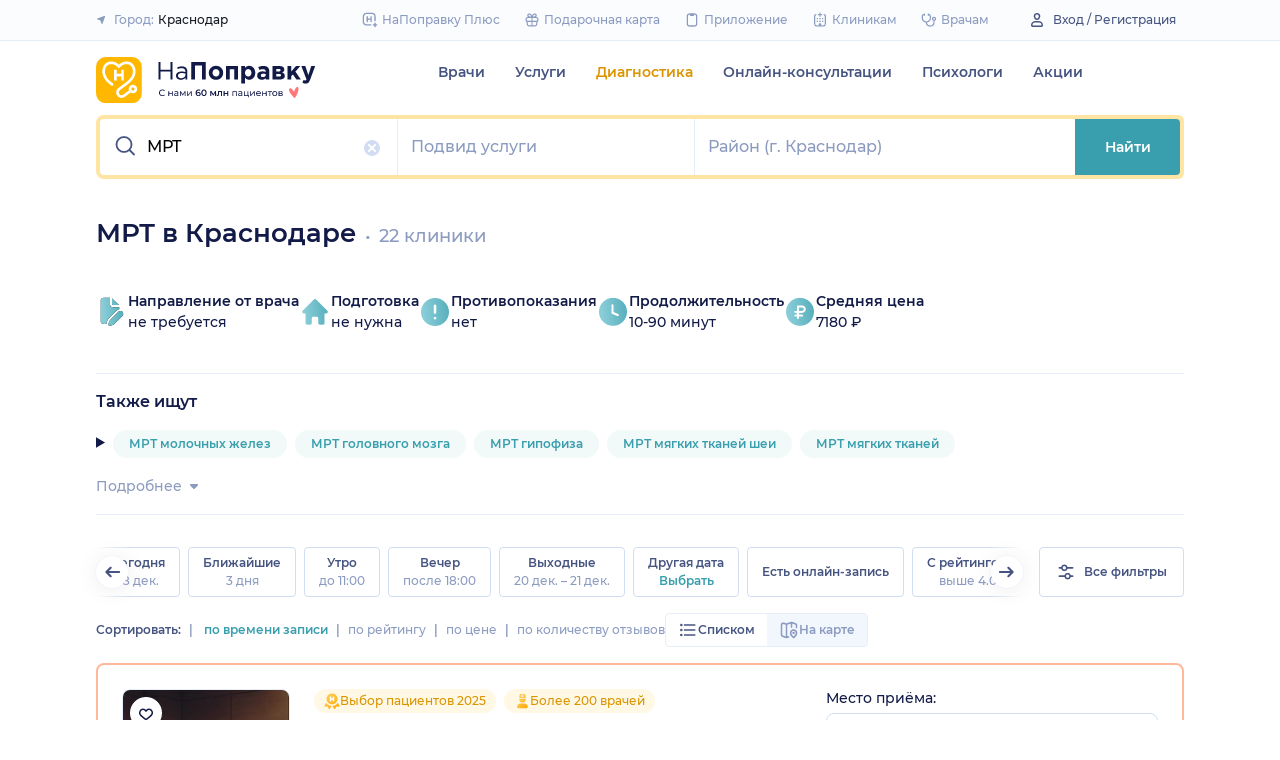

--- FILE ---
content_type: text/html; charset=utf-8
request_url: https://napopravku.ru/krasnodar/diagnostika/mrt/
body_size: 92492
content:
<!DOCTYPE html>
<html lang="ru">
  <head>
    <title>МРТ в Краснодаре: адреса и цены – НаПоправку</title>
    <meta name="description" content="МРТ в Краснодаре: цена от 2900 руб. Изучите отзывы и запишитесь на МРТ в Краснодаре онлайн.">

    <meta charset="utf-8">
    <meta name="viewport" content="width=device-width, initial-scale=1, minimal-ui">
    <meta name="mobile-web-app-capable" content="yes">
    <meta name="apple-mobile-web-app-capable" content="yes">
    <meta name="apple-mobile-web-app-status-bar-style" content="default">
    <link rel="icon" href="https://assets-1.napopravku.ru/favicon.ico" sizes="32x32">
    <link rel="icon" href="https://assets-1.napopravku.ru/public/favicon.svg" type="image/svg+xml">
    <link rel="apple-touch-icon" href="https://assets-1.napopravku.ru/public/apple-touch-icon.png">

    <meta name="theme-color" content="#93d7d9">
    <link rel="manifest" href="/manifest.json">

    
    
    
    
    <meta name="DoctorID" content="undefined"><meta name="DoctorFurlID" content="undefined"><meta name="FurlID" content="7804682"><meta name="FurlSpecializationID" content="undefined"><meta name="ClinicID" content="undefined"><meta name="SimilarClinicsFurlId" content="undefined">
    <meta name="format-detection" content="telephone=no"/>

    <style>
      /* cyrillic-ext */
      @font-face {
        font-family: 'Montserrat';
        font-style: normal;
        font-weight: 500;
        font-display: swap;
        src: url(https://fonts.gstatic.com/s/montserrat/v15/JTURjIg1_i6t8kCHKm45_ZpC3gTD_u50.woff2) format('woff2');
        unicode-range: U+0460-052F, U+1C80-1C88, U+20B4, U+2DE0-2DFF, U+A640-A69F, U+FE2E-FE2F;
      }
      /* cyrillic */
      @font-face {
        font-family: 'Montserrat';
        font-style: normal;
        font-weight: 500;
        font-display: swap;
        src: url(https://fonts.gstatic.com/s/montserrat/v15/JTURjIg1_i6t8kCHKm45_ZpC3g3D_u50.woff2) format('woff2');
        unicode-range: U+0400-045F, U+0490-0491, U+04B0-04B1, U+2116;
      }
      /* latin-ext */
      @font-face {
        font-family: 'Montserrat';
        font-style: normal;
        font-weight: 500;
        font-display: swap;
        src: url(https://fonts.gstatic.com/s/montserrat/v15/JTURjIg1_i6t8kCHKm45_ZpC3gfD_u50.woff2) format('woff2');
        unicode-range: U+0100-024F, U+0259, U+1E00-1EFF, U+2020, U+20A0-20AB, U+20AD-20CF, U+2113, U+2C60-2C7F, U+A720-A7FF;
      }
      /* latin */
      @font-face {
        font-family: 'Montserrat';
        font-style: normal;
        font-weight: 500;
        font-display: swap;
        src: url(https://fonts.gstatic.com/s/montserrat/v15/JTURjIg1_i6t8kCHKm45_ZpC3gnD_g.woff2) format('woff2');
        unicode-range: U+0000-00FF, U+0131, U+0152-0153, U+02BB-02BC, U+02C6, U+02DA, U+02DC, U+2000-206F, U+2074, U+20AC, U+2122, U+2191, U+2193, U+2212, U+2215, U+FEFF, U+FFFD;
      }
      /* cyrillic-ext */
      @font-face {
        font-family: 'Montserrat';
        font-style: normal;
        font-weight: 600;
        font-display: swap;
        src: url(https://fonts.gstatic.com/s/montserrat/v15/JTURjIg1_i6t8kCHKm45_bZF3gTD_u50.woff2) format('woff2');
        unicode-range: U+0460-052F, U+1C80-1C88, U+20B4, U+2DE0-2DFF, U+A640-A69F, U+FE2E-FE2F;
      }
      /* cyrillic */
      @font-face {
        font-family: 'Montserrat';
        font-style: normal;
        font-weight: 600;
        font-display: swap;
        src: url(https://fonts.gstatic.com/s/montserrat/v15/JTURjIg1_i6t8kCHKm45_bZF3g3D_u50.woff2) format('woff2');
        unicode-range: U+0400-045F, U+0490-0491, U+04B0-04B1, U+2116;
      }
      /* latin-ext */
      @font-face {
        font-family: 'Montserrat';
        font-style: normal;
        font-weight: 600;
        font-display: swap;
        src: url(https://fonts.gstatic.com/s/montserrat/v15/JTURjIg1_i6t8kCHKm45_bZF3gfD_u50.woff2) format('woff2');
        unicode-range: U+0100-024F, U+0259, U+1E00-1EFF, U+2020, U+20A0-20AB, U+20AD-20CF, U+2113, U+2C60-2C7F, U+A720-A7FF;
      }
      /* latin */
      @font-face {
        font-family: 'Montserrat';
        font-style: normal;
        font-weight: 600;
        font-display: swap;
        src: url(https://fonts.gstatic.com/s/montserrat/v15/JTURjIg1_i6t8kCHKm45_bZF3gnD_g.woff2) format('woff2');
        unicode-range: U+0000-00FF, U+0131, U+0152-0153, U+02BB-02BC, U+02C6, U+02DA, U+02DC, U+2000-206F, U+2074, U+20AC, U+2122, U+2191, U+2193, U+2212, U+2215, U+FEFF, U+FFFD;
      }
      /* cyrillic */
      @font-face {
        font-family: 'Montserrat';
        font-style: normal;
        font-weight: 400;
        font-display: swap;
        src: url(https://fonts.gstatic.com/s/montserrat/v26/JTUHjIg1_i6t8kCHKm4532VJOt5-QNFgpCtr6Hw9aXpsog.woff2) format('woff2');
        unicode-range: U+0301, U+0400-045F, U+0490-0491, U+04B0-04B1, U+2116;
      }
      /* cyrillic-ext */
      @font-face {
        font-family: 'Montserrat';
        font-style: normal;
        font-weight: 400;
        font-display: swap;
        src: url(https://fonts.gstatic.com/s/montserrat/v26/JTUHjIg1_i6t8kCHKm4532VJOt5-QNFgpCtr6Hw0aXpsog.woff2) format('woff2');
        unicode-range: U+0460-052F, U+1C80-1C88, U+20B4, U+2DE0-2DFF, U+A640-A69F, U+FE2E-FE2F;
      }
      /* latin-ext */
      @font-face {
        font-family: 'Montserrat';
        font-style: normal;
        font-weight: 400;
        font-display: swap;
        src: url(https://fonts.gstatic.com/s/montserrat/v26/JTUHjIg1_i6t8kCHKm4532VJOt5-QNFgpCtr6Hw3aXpsog.woff2) format('woff2');
        unicode-range: U+0100-02AF, U+0304, U+0308, U+0329, U+1E00-1E9F, U+1EF2-1EFF, U+2020, U+20A0-20AB, U+20AD-20CF, U+2113, U+2C60-2C7F, U+A720-A7FF;
      }
      /* latin */
      @font-face {
        font-family: 'Montserrat';
        font-style: normal;
        font-weight: 400;
        font-display: swap;
        src: url(https://fonts.gstatic.com/s/montserrat/v26/JTUHjIg1_i6t8kCHKm4532VJOt5-QNFgpCtr6Hw5aXo.woff2) format('woff2');
        unicode-range: U+0000-00FF, U+0131, U+0152-0153, U+02BB-02BC, U+02C6, U+02DA, U+02DC, U+0304, U+0308, U+0329, U+2000-206F, U+2074, U+20AC, U+2122, U+2191, U+2193, U+2212, U+2215, U+FEFF, U+FFFD;
      }

      @font-face {
        font-family: "Montserrat-fallback-general";
        font-style: normal;
        font-weight: 500;
        font-display: swap;
        src: local('Arial'), local('ArialMT');
        ascent-override: 85.7923%;
        descent-override: 22.2457%;
        line-gap-override: 0%;
        size-adjust: 113.15%;
      }
      @font-face {
        font-family: "Montserrat-fallback-general";
        font-style: normal;
        font-weight: 600;
        font-display: swap;
        src: local('Arial Bold'), local('Arial-BoldMT');
        ascent-override: 83%;
        descent-override: 25.2457%;
        line-gap-override: 0%;
        size-adjust: 108%;
      }
      @font-face {
        font-family: "Montserrat-fallback-android";
        font-style: normal;
        font-weight: 500;
        font-display: swap;
        src: local('Roboto'), local('Roboto-Regular');
        ascent-override: 85.6043%;
        descent-override: 22.197%;
        size-adjust: 113.0784%;
      }
      @font-face {
        font-family: "Montserrat-fallback-android";
        font-style: normal;
        font-weight: 600;
        font-display: swap;
        src: local('Roboto'), local('Roboto-Regular');
        ascent-override: 80%;
        descent-override: 22%;
        size-adjust: 116%;
      }
      @font-face {
        font-family: "Montserrat-fallback-liberation";
        font-style: normal;
        font-weight: 500;
        font-display: swap;
        src: local('LiberationSans');
        ascent-override: 85.7923%;
        descent-override: 22.2457%;
        line-gap-override: 0%;
        size-adjust: 112.8307%;
      }
      @font-face {
        font-family: "Montserrat-fallback-liberation";
        font-style: normal;
        font-weight: 600;
        font-display: swap;
        src: local('LiberationSans Bold');
        ascent-override: 92.5%;
        descent-override: 15.2457%;
        line-gap-override: 0%;
        size-adjust: 109.5%;
      }

    </style>
    <!--  Critical  -->
    <style>.submenu{background-color:#fff;border-bottom:2px solid #e7eef9;border-top:2px solid #e7eef9;display:block;overflow:hidden;padding:20px 0;position:absolute;width:100%;z-index:10}.submenu__wrapper{-webkit-box-pack:justify;-ms-flex-pack:justify;display:-webkit-box;display:-ms-flexbox;display:flex;justify-content:space-between;padding-bottom:20px;padding-top:20px;position:relative;width:100%}.select-city-button{background-color:transparent;border:none;font-weight:500;max-width:340px;padding:0;width:100%}.select-city-button__content-container{-webkit-box-align:center;-ms-flex-align:center;align-items:center;color:#8c9bc0;display:-webkit-box;display:-ms-flexbox;display:flex;-ms-flex-wrap:nowrap;flex-wrap:nowrap;white-space:nowrap}.select-city-button__text{color:#171921;margin-left:4px;overflow:hidden;text-overflow:ellipsis}.select-city-button__icon{height:10px;margin-right:8px;width:10px}.links-list__list{-webkit-column-count:1;-moz-column-count:1;column-count:1}.links-list__btn{font-size:14px;margin-top:16px}.links-list__item{-webkit-column-break-inside:avoid;break-inside:avoid;padding-bottom:16px;page-break-inside:avoid}@media (min-width:767px){.links-list{padding:0}.links-list__list{-webkit-column-count:3;-moz-column-count:3;column-count:3}.links-list__list--2-cols{-webkit-column-count:2;-moz-column-count:2;column-count:2}}@media (min-width:992px){.links-list__list{-webkit-column-count:4;-moz-column-count:4;column-count:4}.links-list__list--2-cols{-webkit-column-count:2;-moz-column-count:2;column-count:2}}.loading-skeleton{--skeleton-shimmer-line-width:max(var(--width,100%) * 0.2,20px);background-color:#e7eef9;border-radius:8px;height:var(--height,100%);overflow:hidden;position:relative;width:var(--width,auto)}.loading-skeleton:after{-webkit-animation:skeleton-shimmer var(--duration,1.6s) infinite linear;animation:skeleton-shimmer var(--duration,1.6s) infinite linear;background-image:-webkit-gradient(linear,left top,right top,color-stop(0,#e7eef9),color-stop(50%,#f2f7fd),to(#e7eef9));background-image:linear-gradient(90deg,#e7eef9,#f2f7fd 50%,#e7eef9);background-repeat:no-repeat;background-size:var(--skeleton-shimmer-line-width);content:"";height:100%;left:0;position:absolute;top:0;width:100%}.loading-skeleton--text{height:var(--height,1.5em)}.loading-skeleton--circle{border-radius:50%;height:var(--height,30px);width:var(--width,var(--height))}.loading-skeleton--sync:after{-webkit-animation-duration:var(--duration,3s);animation-duration:var(--duration,3s);-webkit-animation-name:skeleton-shimmer-sync;animation-name:skeleton-shimmer-sync}@-webkit-keyframes skeleton-shimmer-sync{0%{-webkit-transform:translateX(calc(0px - var(--skeleton-shimmer-line-width)));transform:translateX(calc(0px - var(--skeleton-shimmer-line-width)))}to{-webkit-transform:translateX(100vw);transform:translateX(100vw)}}@keyframes skeleton-shimmer-sync{0%{-webkit-transform:translateX(calc(0px - var(--skeleton-shimmer-line-width)));transform:translateX(calc(0px - var(--skeleton-shimmer-line-width)))}to{-webkit-transform:translateX(100vw);transform:translateX(100vw)}}@media (prefers-reduced-motion){.loading-skeleton:after{-webkit-animation:none;animation:none;background-image:none}}.time-slots-list{grid-column-gap:12px;grid-row-gap:12px;display:grid}.time-slots-list,.time-slots-list--sm{grid-template-columns:repeat(var(--slots-columns),1fr)}.time-slots-list--sm{grid-column-gap:8px;grid-row-gap:8px}.time-slots-list--v2.time-slots-list--sm{grid-auto-columns:68px;grid-template-columns:repeat(var(--slots-columns),68px);margin-right:-16px}.time-slots-list--v2.time-slots-list--sm,.time-slots-list--v2.time-slots-list--xs{display:grid;gap:8px;grid-auto-flow:column;grid-template-rows:-webkit-min-content;grid-template-rows:min-content;overflow-x:auto;padding-right:16px}.time-slots-list--v2.time-slots-list--xs{grid-auto-columns:calc(25% - 7px);grid-template-columns:repeat(var(--slots-columns),calc(25% - 7px))}.time-slots-list--inverted-color .n-time-slot{background:#f2f9f9;color:#399fae}.time-slots-list--inverted-color .n-time-slot:hover{background-color:#d7ecef;color:#31858c}.time-slots-list--increased-font .n-time-slot{font-size:16px;line-height:24px}.time-slots-list--v4{border:1px solid #e7eef9;border-radius:0 0 4px 4px;padding:12px}.time-slots-list__slot{font-weight:600}.time-slots-list__time-slot{min-width:0}.slider-calendar{margin-bottom:0;padding-right:0;position:relative;z-index:0}.slider-calendar .slider-calendar__slider .siema-slider__siema,.slider-calendar .slider-calendar__slider .siema-slider__slides{margin-bottom:-2px;margin-right:0}.slider-calendar .slider-calendar__slider .siema-slider__siema .siema-slider__slide,.slider-calendar .slider-calendar__slider .siema-slider__slides .siema-slider__slide{padding-left:0}.slider-calendar__day-button{-webkit-box-orient:vertical;-webkit-box-direction:normal;-webkit-box-pack:center;-ms-flex-pack:center;-webkit-box-align:center;-ms-flex-align:center;align-items:center;background:none;border:none;border-radius:4px;display:-webkit-box;display:-ms-flexbox;display:flex;-ms-flex-direction:column;flex-direction:column;justify-content:center;padding:4px 2px 10px;width:100%}.slider-calendar__day-button:hover{background:#f2f9f9}.slider-calendar__day-button-title{color:#8c9bc0;display:block;font-size:12px;font-weight:500;line-height:18px}.slider-calendar__day-button-subtitle{color:#465481;display:block;font-size:14px;font-weight:600;line-height:18px}.slider-calendar__day-button--selected{background-color:inherit;border:1px solid #e7eef9;border-bottom:2px solid #fff;border-bottom-left-radius:0;border-bottom-right-radius:0;padding-bottom:9px;padding-left:0}.slider-calendar__day-button--selected .slider-calendar__day-button-subtitle,.slider-calendar__day-button--selected .slider-calendar__day-button-title{color:#399fae}.slider-calendar__day-button--dim{opacity:.2}.slider-calendar__slider .siema-slider__slide{padding:1px 4px}.slider-calendar__slider .siema-slider__slide .slider-calendar__day-button{height:50px}.slider-calendar__slider .siema-slider__slide--first{padding-left:0}.slider-calendar__slider .siema-slider__slide--last{padding-right:0}.slider-calendar__slider .siema-slider__siema--initialized{margin-right:-32px}.slider-calendar__control-button{-webkit-box-pack:center;-ms-flex-pack:center;-webkit-box-align:center;-ms-flex-align:center;align-items:center;background:#fff;border-radius:16px;-webkit-box-shadow:0 2px 24px rgba(18,26,72,.08),0 0 2px rgba(18,26,72,.08);box-shadow:0 2px 24px rgba(18,26,72,.08),0 0 2px rgba(18,26,72,.08);display:-webkit-box;display:-ms-flexbox;display:flex;height:32px;justify-content:center;padding:10px;position:absolute;top:9px;width:32px;z-index:1}.slider-calendar__control-button--disabled{color:#d1ddf4;opacity:0}.slider-calendar__control-button--prev{left:-20px}.slider-calendar__control-button--next{right:-12px}.slider-calendar__control-button:hover{color:#399fae}.slider-calendar__control-button:active{-webkit-transform:scale(.95);transform:scale(.95)}.slider-calendar__day-button-flag{background-color:#ffb700;border-radius:50%;height:4px;margin-bottom:-4px;min-height:4px;width:4px}@media (max-width:992px){.slider-calendar__slider--reduce-day-on-mobile .slider-calendar__day-button-title{display:none}.slider-calendar__slider .siema-slider__slide .slider-calendar__day-button{height:40px}.slider-calendar__day-button-subtitle{font-size:12px;font-weight:500;line-height:14px}}.rta-card__time-header-btn--v2{background-color:#f2f9f9;border-radius:24px;color:#399fae;line-height:24px;margin-bottom:16px;padding:8px 8px 8px 16px;width:-webkit-max-content;width:-moz-max-content;width:max-content}.rta-card__time-header-btn--v2:active{-webkit-transform:scale(.95);transform:scale(.95)}.rta-card__time-header-btn--v2 .rta-card__time-header-day-title{display:inline-block;line-height:24px;margin-left:8px;margin-right:8px;vertical-align:-1px}.rta-card__hint--v2{-webkit-box-ordinal-group:unset;-ms-flex-order:unset;margin-top:12px;order:unset}.rta-card__title--v2{color:#8c9bc0;display:block;font-size:14px;font-weight:500;line-height:18px;margin-bottom:12px}.hidable-fixed-banner__container{--cross-color:design-system.$gray-600;--cross-top:15px;--cross-right:15px;-webkit-box-shadow:0 3px 8px rgba(18,26,72,.16);box-shadow:0 3px 8px rgba(18,26,72,.16);left:0;min-height:125px;position:fixed;right:0;top:0;width:100%;z-index:1020}.hidable-fixed-banner__close-btn{height:20px;padding:5px;position:absolute;right:var(--cross-right);top:var(--cross-top);width:20px}.hidable-fixed-banner__close-btn:hover{-webkit-transform:scale(1.1);transform:scale(1.1)}.hidable-fixed-banner__close-btn-icn{color:var(--cross-color);display:block;height:100%;width:100%}.custom-icon{--size:14px;--src:"";background-image:var(--src);background-position:50%;background-repeat:no-repeat;background-size:contain;display:inline-block;height:var(--size);vertical-align:middle;width:var(--size)}.custom-icon--colored{--color:#171921;background:var(--color);-webkit-mask-image:var(--src);mask-image:var(--src);-webkit-mask-position:center;mask-position:center;mask-repeat:no-repeat;-webkit-mask-repeat:no-repeat;-webkit-mask-size:contain;mask-size:contain}.desktop-app-banner{-webkit-box-pack:center;-ms-flex-pack:center;--background-color:#fff;--border-color:var(--background-color);--text-color:#121a48;--title-color:#171921;--button-text-color:#31858c;--tooltip-icon-color:#399fae;--tooltip-text-color:#121a48;--tooltip-background-color:#d7ecef;--tooltip-border-color:#b8dce2;--image-blink-length:300ms;background:var(--background-color);color:var(--text-color);justify-content:center;min-height:90px;padding-right:56px}.desktop-app-banner,.desktop-app-banner__container{-webkit-box-orient:horizontal;-webkit-box-direction:normal;display:-webkit-box;display:-ms-flexbox;display:flex;-ms-flex-direction:row;flex-direction:row}.desktop-app-banner__container{-webkit-box-align:center;-ms-flex-align:center;-webkit-box-pack:justify;-ms-flex-pack:justify;-webkit-box-flex:1;-ms-flex-positive:1;align-items:center;flex-grow:1;gap:40px;justify-content:space-between;max-width:1120px;position:relative}.desktop-app-banner--bordered{border:2px solid var(--border-color)}.desktop-app-banner__body{-webkit-box-flex:1;-ms-flex-positive:1;-webkit-box-orient:horizontal;-webkit-box-pack:center;-ms-flex-pack:center;-webkit-box-align:center;-ms-flex-align:center;align-items:center;-ms-flex-direction:row;flex-direction:row;flex-grow:1;-ms-flex-wrap:wrap;flex-wrap:wrap;gap:24px;justify-content:center;padding:14px 0}.desktop-app-banner__body,.desktop-app-banner__body-text{-webkit-box-direction:normal;display:-webkit-box;display:-ms-flexbox;display:flex}.desktop-app-banner__body-text{-webkit-box-orient:vertical;-ms-flex-direction:column;flex-direction:column;gap:4px}.desktop-app-banner__title{color:var(--title-color);font-size:16px;font-weight:600;line-height:22px}.desktop-app-banner__title-inner{margin-right:10px}.desktop-app-banner__title-logo{-webkit-box-orient:horizontal;-webkit-box-direction:normal;display:-webkit-box;display:-ms-flexbox;display:flex;-ms-flex-direction:row;flex-direction:row;-ms-flex-wrap:wrap;flex-wrap:wrap;gap:2px}.desktop-app-banner__title-logo-text{padding-right:0}.desktop-app-banner__button{-ms-flex-negative:0;background-color:var(--button-background-color);border-radius:4px;color:var(--button-text-color);flex-shrink:0;font-size:14px;font-weight:600;height:40px;line-height:18px;padding:11px 16px}.desktop-app-banner__button:hover{-webkit-filter:brightness(115%);filter:brightness(115%)}.desktop-app-banner__button:active,.desktop-app-banner__button:focus{-webkit-filter:brightness(105%);filter:brightness(105%)}.desktop-app-banner__button.n-btn{width:auto}.desktop-app-banner__button.n-btn,.desktop-app-banner__button.n-btn:hover{background-color:var(--button-background-color)}.desktop-app-banner__button .n-btn__text{-webkit-box-align:center;-ms-flex-align:center;align-items:center;color:var(--button-text-color);display:-webkit-box;display:-ms-flexbox;display:flex;gap:4px}.desktop-app-banner__tooltip{display:inline-block;vertical-align:1px}.desktop-app-banner__tooltip .n-tooltip__content{background-color:var(--tooltip-background-color);border-color:var(--tooltip-border-color);color:var(--tooltip-text-color)}.desktop-app-banner__tooltip .desktop-app-banner__tooltip-icon{color:var(--tooltip-icon-color);display:block}.desktop-app-banner__tooltip-text{font-size:12px;font-weight:500;line-height:18px;min-width:150px}.desktop-app-banner__desc{font-size:12px;line-height:18px}.desktop-app-banner__img{-ms-flex-item-align:end;align-self:flex-end;display:block;height:auto;max-width:140px}.desktop-app-banner__img--blink{-webkit-animation:blink normal var(--image-blink-length) ease-in-out;animation:blink normal var(--image-blink-length) ease-in-out}.desktop-app-banner__qr{display:none}@media (min-width:640px){.desktop-app-banner__body,.desktop-app-banner__title-logo{-ms-flex-wrap:nowrap;flex-wrap:nowrap}}@media (min-width:767px){.desktop-app-banner__body{gap:32px}.desktop-app-banner__qr{display:block}}@media (min-width:1176px){.desktop-app-banner{padding-right:0}}@media (min-width:992px){.desktop-app-banner__desc{font-size:14px;font-weight:500;line-height:22px}.desktop-app-banner__title{font-size:18px;line-height:28px}}@media (min-width:1121px){.desktop-app-banner__body-text{-webkit-box-orient:horizontal;-webkit-box-direction:normal;-webkit-box-align:center;-ms-flex-align:center;align-items:center;-ms-flex-direction:row;flex-direction:row;gap:32px}.desktop-app-banner__title-logo{-webkit-box-orient:vertical;-webkit-box-direction:normal;-webkit-box-align:end;-ms-flex-align:end;align-items:flex-end;-ms-flex-direction:column;flex-direction:column;gap:0}.desktop-app-banner__title-logo-text{padding-right:10px}}.lqip-picture__img{background-position:50%;background-repeat:no-repeat;background-size:cover;display:block;height:100%;-o-object-fit:cover;object-fit:cover;width:100%}.inline-banner{--background:#fff;--border-color:transparent;--tap-color:var(--tap-color,blue);--text-color:#121a48;--title-color:#171921;--button-text-color:#31858c;--timer-color:#ffd466;--image-max-height:110%;--tooltip-icon-color:#399fae;--tooltip-text-color:#121a48;--tooltip-background-color:#d7ecef;--tooltip-border-color:#b8dce2;--banner-tap-blink-length:100ms;--image-blink-length:300ms;background:var(--background);border-radius:8px;color:var(--text-color);display:block;padding:16px;position:relative}.inline-banner--tap-animation:after{-webkit-animation:var(--banner-tap-blink-length) ease-in-out opacity-blink;animation:var(--banner-tap-blink-length) ease-in-out opacity-blink;background-color:var(--tap-color,blue);border-radius:8px;content:"";height:100%;left:0;position:absolute;top:0;width:100%}.inline-banner--with-contraindications{padding-bottom:8px}.inline-banner__content{-webkit-box-orient:horizontal;-webkit-box-direction:normal;-webkit-box-align:center;-ms-flex-align:center;align-items:center;display:-webkit-box;display:-ms-flexbox;display:flex;-ms-flex-direction:row;flex-direction:row;gap:20px;max-width:60%;opacity:1}.inline-banner__body{-webkit-box-flex:1;-ms-flex-positive:1;flex-grow:1}.inline-banner__timer{color:var(--timer-color);font-size:12px;font-weight:600;line-height:18px;margin-bottom:4px}.inline-banner__title{margin-bottom:4px}.inline-banner__title-inner{margin-right:10px}.inline-banner__link{color:var(--button-text-color);font-weight:700;margin-top:5px}.inline-banner__link-icon{margin-left:5px}.inline-banner__tooltip{display:inline-block;vertical-align:1px}.inline-banner__tooltip .n-tooltip__content{background-color:var(--tooltip-background-color);border-color:var(--tooltip-border-color);color:var(--tooltip-text-color)}.inline-banner__tooltip-icon{color:var(--tooltip-icon-color);display:block}.inline-banner__tooltip-text{font-size:12px;font-weight:500;line-height:18px;min-width:150px}.inline-banner__tooltip-text ul{list-style-position:outside;list-style-type:disc;padding-left:20px}.inline-banner__desc{font-size:12px;line-height:18px}.inline-banner__img-container{bottom:0;height:var(--image-max-height);max-width:40%;position:absolute;right:0}.inline-banner__img .lqip-picture__img{background-position:100% 100%;background-size:contain;display:block;height:100%;-o-object-fit:contain;object-fit:contain;-o-object-position:bottom right;object-position:bottom right;width:100%}.inline-banner__img--rounded-right .lqip-picture__img{border-bottom-right-radius:8px;border-top-right-radius:8px}.inline-banner__img--blink{-webkit-animation:blink normal var(--image-blink-length) ease-in-out;animation:blink normal var(--image-blink-length) ease-in-out}.inline-banner__mobile-tooltip-content{background-color:var(--tooltip-background-color);border-radius:8px;-webkit-box-shadow:0 2px 4px rgba(18,26,72,.08);box-shadow:0 2px 4px rgba(18,26,72,.08);-webkit-box-sizing:border-box;box-sizing:border-box;color:var(--tooltip-text-color);display:none;left:0;opacity:0;padding:8px;position:absolute;top:0;-webkit-transform:none;transform:none;width:100%;z-index:10}.inline-banner__mobile-tooltip-content--visible{display:block;opacity:1}.inline-banner__mobile-tooltip-content--bordered{border:2px solid var(--tooltip-border-color)}.inline-banner--bordered{border:2px solid var(--border-color)}.inline-banner--bordered .inline-banner__mobile-tooltip-content{left:-2px;width:calc(4px + 100%)}.inline-banner__ord-tooltip.n-tooltip{bottom:8px;position:absolute;right:8px}.inline-banner__contraindication-warning{font-size:10px;font-weight:400;line-height:14px;margin-top:8px;max-width:70%;opacity:.4;text-transform:uppercase}@media (min-width:767px){.inline-banner{background:var(--background);padding:24px}.inline-banner .inline-banner__link{font-size:14px}.inline-banner .inline-banner__contraindication-warning{font-size:16px;line-height:18px;margin-top:16px}.inline-banner--small{padding:16px}.inline-banner--small .inline-banner__title{font-size:16px;line-height:22px}.inline-banner--small .inline-banner__desc{font-size:12px;line-height:18px}.inline-banner--small .inline-banner__contraindication-warning{font-size:10px;line-height:14px;margin-top:8px}.inline-banner--with-contraindications{padding-bottom:8px}.inline-banner__desc{font-size:14px;font-weight:500;line-height:22px}}.inline-banner--with-contraindications.inline-banner--small{--image-max-height:100%;padding-bottom:8px}.inline-banner--with-contraindications.inline-banner--small .inline-banner__img-container{bottom:unset;top:0}.inline-banner--with-contraindications.inline-banner--small .inline-banner__img .lqip-picture__img{background-position:100% 0;-o-object-position:top right;object-position:top right}.small-bar-banner{-webkit-box-orient:horizontal;-webkit-box-direction:normal;--background:#fff;--border-color:transparent;--tap-color:var(--tap-color,blue);--text-color:#121a48;--title-color:#171921;--button-text-color:#31858c;--timer-color:#ffd466;--image-max-height:110%;--tooltip-icon-color:#399fae;--tooltip-text-color:#121a48;--tooltip-background-color:#d7ecef;--tooltip-border-color:#b8dce2;--banner-tap-blink-length:100ms;--image-blink-length:300ms;background:var(--background);border-radius:8px;color:var(--text-color);display:-webkit-box;display:-ms-flexbox;display:flex;-ms-flex-direction:row;flex-direction:row;-ms-flex-wrap:nowrap;flex-wrap:nowrap;gap:4px;position:relative}.small-bar-banner--tap-animation:after{-webkit-animation:var(--banner-tap-blink-length) ease-in-out opacity-blink;animation:var(--banner-tap-blink-length) ease-in-out opacity-blink;background-color:var(--tap-color,blue);border-radius:8px;content:"";height:100%;left:0;position:absolute;top:0;width:100%;z-index:1}.small-bar-banner--xs{border-radius:16px}.small-bar-banner__content{-webkit-box-flex:1;-webkit-box-align:center;-ms-flex-align:center;align-items:center;display:-webkit-box;display:-ms-flexbox;display:flex;-ms-flex:1 1 auto;flex:1 1 auto;padding:8px 0 8px 16px}.small-bar-banner__content--xs{padding:4px 10px}.small-bar-banner__title{color:var(--title-color);font-size:14px;font-weight:600;line-height:22px}.small-bar-banner__title-inner{margin-right:10px}.small-bar-banner__tooltip{display:inline-block;vertical-align:1px}.small-bar-banner__tooltip .n-tooltip__content{background-color:var(--tooltip-background-color);border-color:var(--tooltip-border-color);color:var(--tooltip-text-color)}.small-bar-banner__tooltip-icon{color:var(--tooltip-icon-color);display:block}.small-bar-banner__tooltip-text{font-size:12px;font-weight:500;line-height:18px;min-width:150px}.small-bar-banner__tooltip-text ul{list-style-position:outside;list-style-type:disc;padding-left:20px}.small-bar-banner__tooltip-text ul li::marker{color:var(--tooltip-marker-color,inherit)}.small-bar-banner__img-container{-webkit-box-align:center;-ms-flex-align:center;-webkit-box-flex:0;align-items:center;border-bottom-right-radius:8px;border-top-right-radius:8px;display:-webkit-box;display:-ms-flexbox;display:flex;-ms-flex:0 0 65px;flex:0 0 65px;overflow:hidden;position:relative}.small-bar-banner__img{display:block;height:120%;-o-object-fit:cover;object-fit:cover;-o-object-position:center;object-position:center;position:absolute;width:100%}.small-bar-banner__mobile-tooltip-content{background-color:var(--tooltip-background-color);border-radius:8px;-webkit-box-shadow:0 2px 4px rgba(18,26,72,.08);box-shadow:0 2px 4px rgba(18,26,72,.08);-webkit-box-sizing:border-box;box-sizing:border-box;color:var(--tooltip-text-color);display:none;left:0;opacity:0;padding:8px;position:absolute;top:0;-webkit-transform:none;transform:none;width:100%;z-index:10}.small-bar-banner__mobile-tooltip-content--visible{display:block;opacity:1}.small-bar-banner__mobile-tooltip-content--bordered{border:2px solid var(--tooltip-border-color)}.small-bar-banner__mobile-tooltip-content--top{bottom:0;top:unset}.small-bar-banner--bordered{border:2px solid var(--border-color)}.small-bar-banner--bordered .small-bar-banner__mobile-tooltip-content{left:-2px;width:calc(4px + 100%)}@media (min-width:767px){.small-bar-banner{gap:16px}.small-bar-banner__content{padding:10px 0 10px 16px}.small-bar-banner__content--xs{padding:4px 10px}.small-bar-banner__img-container{-webkit-box-flex:0;border-radius:unset;-ms-flex:0 0 120px;flex:0 0 120px;margin-right:16px}}.small-bar-banner--small.small-bar-banner{gap:4px}.small-bar-banner--small .small-bar-banner__content{padding:8px 0 8px 16px}.small-bar-banner--small .small-bar-banner__img-container{-webkit-box-flex:0;border-bottom-right-radius:8px;border-top-right-radius:8px;-ms-flex:0 0 65px;flex:0 0 65px;margin-right:unset}.small-bar-banner--narrow .small-bar-banner__content{padding:8px 0 8px 8px}.small-bar-banner--narrow .small-bar-banner__title{font-size:12px;line-height:18px}.small-bar-banner--narrow .small-bar-banner__title-inner{margin-right:4px}.small-bar-banner--narrow .small-bar-banner__img-container{-ms-flex-preferred-size:50px;flex-basis:50px}.small-bar-banner--narrow .small-bar-banner__img{height:100%}.select-city-modal{max-height:100vh}.select-city-modal.n-modal{padding:0;z-index:10010}.select-city-modal .n-modal__inner{overflow:hidden;padding-bottom:0}.select-city-modal .n-modal__content,.select-city-modal .n-modal__inner{height:100%}.select-city-modal__search-field .n-suggests-list{-webkit-box-shadow:none;box-shadow:none;max-height:74vh;overflow:auto;padding-right:2px;position:relative}.select-city-modal__search-field .n-suggests-list::-webkit-scrollbar{background-color:transparent;height:8px;width:8px}.select-city-modal__search-field .n-suggests-list::-webkit-scrollbar-thumb{background-color:#d1ddf4;border-radius:8px}.select-city-modal__search-field .n-suggests-list::-webkit-scrollbar-track{background-color:#fff;border-radius:32px}.select-city-modal__search-field .n-input-field{margin-bottom:16px}.select-city-modal__header{font-size:18px;font-weight:600;margin-bottom:0;text-align:left}.select-city-modal__group{color:#8c9bc0;display:block;margin:12px 12px 6px}.select-city-modal__item{font-size:16px;font-weight:500}.select-city-modal__item .link{background-image:none;color:#31858c;display:block;padding:12px}.select-city-modal__item--strong{font-weight:600}@media (min-width:767px){.select-city-modal.n-modal{padding-top:25px}.select-city-modal .n-modal__inner{padding:24px;-webkit-transform:translateX(-30%);transform:translateX(-30%)}.select-city-modal .n-modal__content,.select-city-modal .n-modal__inner{height:auto}.select-city-modal__search-field .n-suggests-list{max-height:345px}.select-city-modal__header{margin-bottom:56px}.select-city-modal__wrp{min-height:453px}.select-city-modal__item--focus{background-color:#f2f7fd;border-radius:8px}}@media (min-width:992px){.select-city-modal .n-modal__inner{-webkit-transform:translateX(-45%);transform:translateX(-45%)}}@media (min-width:1194px){.select-city-modal .n-modal__inner{-webkit-transform:translateX(-60%);transform:translateX(-60%)}}:root{font-size:16px;line-height:1.5}body{color:#121a48}.link{color:#399fae;text-decoration:none;background-image:linear-gradient(0deg,transparent 0,transparent 2px,#88c5ce 0,transparent 3px,transparent 60px);text-shadow:1px 0 #fff,-1px 0 #fff}.h1,.h4{font-weight:600}.h1{font-size:26px;line-height:36px}.h4{font-size:16px;line-height:24px}.text-sm{font-size:12px;line-height:18px}@media (max-width:768px){.h1{font-size:24px;line-height:32px}.h4{line-height:18px}.h4{font-size:14px}}.text-gray{color:#8c9bc0}.text-dark-gray{color:#465481}.text-medium{font-weight:500}.n-visually-hidden{position:absolute;clip:rect(0 0 0 0);left:0;top:0;width:1px;height:1px;margin:-1px;overflow:hidden}.n-icn{display:inline-block;vertical-align:middle;background-repeat:no-repeat;background-position:50%;background-size:contain;flex-shrink:0}.n-icn--md{width:24px;height:24px}.n-icn-cross{background-image:url("data:image/svg+xml;charset=utf-8,%3Csvg width='16' height='16' xmlns='http://www.w3.org/2000/svg' fill='%23AFBEDF'%3E%3Cpath d='M12.736 3.264a.9.9 0 010 1.272L9.273 8l3.463 3.464a.9.9 0 01.08 1.18l-.08.092a.9.9 0 01-1.272 0L8 9.273l-3.464 3.463a.9.9 0 11-1.272-1.272L6.727 8 3.264 4.536a.9.9 0 01-.08-1.18l.08-.092a.9.9 0 011.272 0L8 6.727l3.464-3.463a.9.9 0 011.272 0z'/%3E%3C/svg%3E")}.n-icn-clear{background-image:url("data:image/svg+xml;charset=utf-8,%3Csvg width='24' height='24' xmlns='http://www.w3.org/2000/svg' fill='transparent'%3E%3Ccircle cx='12' cy='12' r='8' fill='%23d1ddf4'/%3E%3Cpath fill-rule='evenodd' clip-rule='evenodd' d='M8.293 8.293a1 1 0 011.414 0L12 10.586l2.293-2.293a1 1 0 111.414 1.414L13.414 12l2.293 2.293a1 1 0 01-1.414 1.414L12 13.414l-2.293 2.293a1 1 0 01-1.414-1.414L10.586 12 8.293 9.707a1 1 0 010-1.414z' fill='%23fff'/%3E%3C/svg%3E")}.n-input{padding:9px 0;outline:none;appearance:none;border:none;background-color:transparent;caret-color:#285e61;max-width:100%;flex:1 1 auto;line-height:1.5}.n-input--dense{padding:4px 0}.n-clear-btn{display:block;padding:9px 0;margin-left:6px;background-color:transparent;border:none;outline:0;appearance:none;align-self:flex-start;width:auto;min-width:unset}.n-clear-btn .n-icn{border-radius:99999999px}.n-tooltip{display:inline-block;position:relative}.n-tooltip__content{display:none;padding:8px;border-radius:8px;box-shadow:0 2px 4px rgba(18,26,72,.08);box-sizing:border-box;position:absolute;color:#121a48;font-weight:400;opacity:0;z-index:10;background:#fff8e5;border:1px solid #ffe5a3;top:50%;left:50%;transform:translate(-50%,-50%)}.n-tooltip__content--bottom{top:revert;bottom:-2px;transform:translate(-50%,100%)}.n-tooltip__content--secondary{background:#d7ecef;border-color:#b8dce2}.n-tooltip__content--white{background:#fff;border-color:#e7eef9}.n-tooltip__content--r-sm{border-radius:4px}.n-tooltip__content--r-lg{border-radius:16px}.n-chip{display:inline-flex;align-items:center;font-size:12px;line-height:18px;font-weight:600}.n-chip--text{background-color:transparent;color:inherit}.n-chip--primary{background-color:#399fae;color:#fff}.n-chip--primary .n-icn-cross{background-image:url("data:image/svg+xml;charset=utf-8,%3Csvg width='16' height='16' xmlns='http://www.w3.org/2000/svg' fill='%23FFF'%3E%3Cpath d='M12.736 3.264a.9.9 0 010 1.272L9.273 8l3.463 3.464a.9.9 0 01.08 1.18l-.08.092a.9.9 0 01-1.272 0L8 9.273l-3.464 3.463a.9.9 0 11-1.272-1.272L6.727 8 3.264 4.536a.9.9 0 01-.08-1.18l.08-.092a.9.9 0 011.272 0L8 6.727l3.464-3.463a.9.9 0 011.272 0z'/%3E%3C/svg%3E")}.n-chip--secondary{background-color:#f2f9f9;color:#399fae}.n-chip--secondary .n-icn-cross{background-image:url("data:image/svg+xml;charset=utf-8,%3Csvg width='16' height='16' xmlns='http://www.w3.org/2000/svg' fill='%23399FAE'%3E%3Cpath d='M12.736 3.264a.9.9 0 010 1.272L9.273 8l3.463 3.464a.9.9 0 01.08 1.18l-.08.092a.9.9 0 01-1.272 0L8 9.273l-3.464 3.463a.9.9 0 11-1.272-1.272L6.727 8 3.264 4.536a.9.9 0 01-.08-1.18l.08-.092a.9.9 0 011.272 0L8 6.727l3.464-3.463a.9.9 0 011.272 0z'/%3E%3C/svg%3E")}.n-chip--warn{background-color:#fff8e5;color:#db9400}.n-chip--warn .n-icn-cross{background-image:url("data:image/svg+xml;charset=utf-8,%3Csvg width='16' height='16' xmlns='http://www.w3.org/2000/svg' fill='%23DB9400'%3E%3Cpath d='M12.736 3.264a.9.9 0 010 1.272L9.273 8l3.463 3.464a.9.9 0 01.08 1.18l-.08.092a.9.9 0 01-1.272 0L8 9.273l-3.464 3.463a.9.9 0 11-1.272-1.272L6.727 8 3.264 4.536a.9.9 0 01-.08-1.18l.08-.092a.9.9 0 011.272 0L8 6.727l3.464-3.463a.9.9 0 011.272 0z'/%3E%3C/svg%3E")}.n-chip--danger{background-color:#ffe5da;color:#ff4956}.n-chip--danger .n-icn-cross{background-image:url("data:image/svg+xml;charset=utf-8,%3Csvg width='16' height='16' xmlns='http://www.w3.org/2000/svg' fill='%23FF4956'%3E%3Cpath d='M12.736 3.264a.9.9 0 010 1.272L9.273 8l3.463 3.464a.9.9 0 01.08 1.18l-.08.092a.9.9 0 01-1.272 0L8 9.273l-3.464 3.463a.9.9 0 11-1.272-1.272L6.727 8 3.264 4.536a.9.9 0 01-.08-1.18l.08-.092a.9.9 0 011.272 0L8 6.727l3.464-3.463a.9.9 0 011.272 0z'/%3E%3C/svg%3E")}.n-chip--success{background-color:#d0fcd4;color:#1bd173}.n-chip--success .n-icn-cross{background-image:url("data:image/svg+xml;charset=utf-8,%3Csvg width='16' height='16' xmlns='http://www.w3.org/2000/svg' fill='%231BD173'%3E%3Cpath d='M12.736 3.264a.9.9 0 010 1.272L9.273 8l3.463 3.464a.9.9 0 01.08 1.18l-.08.092a.9.9 0 01-1.272 0L8 9.273l-3.464 3.463a.9.9 0 11-1.272-1.272L6.727 8 3.264 4.536a.9.9 0 01-.08-1.18l.08-.092a.9.9 0 011.272 0L8 6.727l3.464-3.463a.9.9 0 011.272 0z'/%3E%3C/svg%3E")}.n-chip--info{background-color:#f2f7fd;color:#465481}.n-chip--info .n-icn-cross{background-image:url("data:image/svg+xml;charset=utf-8,%3Csvg width='16' height='16' xmlns='http://www.w3.org/2000/svg' fill='%23465481'%3E%3Cpath d='M12.736 3.264a.9.9 0 010 1.272L9.273 8l3.463 3.464a.9.9 0 01.08 1.18l-.08.092a.9.9 0 01-1.272 0L8 9.273l-3.464 3.463a.9.9 0 11-1.272-1.272L6.727 8 3.264 4.536a.9.9 0 01-.08-1.18l.08-.092a.9.9 0 011.272 0L8 6.727l3.464-3.463a.9.9 0 011.272 0z'/%3E%3C/svg%3E")}.n-chip--accent-info{background-color:#d1ddf4;color:#121a48}.n-chip--accent-info .n-icn-cross{background-image:url("data:image/svg+xml;charset=utf-8,%3Csvg width='16' height='16' xmlns='http://www.w3.org/2000/svg' fill='%23121A48'%3E%3Cpath d='M12.736 3.264a.9.9 0 010 1.272L9.273 8l3.463 3.464a.9.9 0 01.08 1.18l-.08.092a.9.9 0 01-1.272 0L8 9.273l-3.464 3.463a.9.9 0 11-1.272-1.272L6.727 8 3.264 4.536a.9.9 0 01-.08-1.18l.08-.092a.9.9 0 011.272 0L8 6.727l3.464-3.463a.9.9 0 011.272 0z'/%3E%3C/svg%3E")}.n-chip--additional{background-color:#ede6fa;color:#6f609e}.n-chip--additional .n-icn-cross{background-image:url("data:image/svg+xml;charset=utf-8,%3Csvg width='16' height='16' xmlns='http://www.w3.org/2000/svg' fill='%236F609E'%3E%3Cpath d='M12.736 3.264a.9.9 0 010 1.272L9.273 8l3.463 3.464a.9.9 0 01.08 1.18l-.08.092a.9.9 0 01-1.272 0L8 9.273l-3.464 3.463a.9.9 0 11-1.272-1.272L6.727 8 3.264 4.536a.9.9 0 01-.08-1.18l.08-.092a.9.9 0 011.272 0L8 6.727l3.464-3.463a.9.9 0 011.272 0z'/%3E%3C/svg%3E")}.n-chip--gray{background-color:#f2f7fd;color:#81818b}.n-chip--gray .n-icn-cross{background-image:url("data:image/svg+xml;charset=utf-8,%3Csvg width='16' height='16' xmlns='http://www.w3.org/2000/svg' fill='%2381818b'%3E%3Cpath d='M12.736 3.264a.9.9 0 010 1.272L9.273 8l3.463 3.464a.9.9 0 01.08 1.18l-.08.092a.9.9 0 01-1.272 0L8 9.273l-3.464 3.463a.9.9 0 11-1.272-1.272L6.727 8 3.264 4.536a.9.9 0 01-.08-1.18l.08-.092a.9.9 0 011.272 0L8 6.727l3.464-3.463a.9.9 0 011.272 0z'/%3E%3C/svg%3E")}.n-chip--sm{padding:3px 10px;border-radius:48px}.n-chip--md{padding:5px 16px;border-radius:48px}.n-chip--lg{padding:7px 12px;border-radius:24px}.n-chip--dense{padding:2px 4px}.n-chip--light{font-weight:500}.n-chip--r-no{border-radius:0}.n-chip--r-sm{border-radius:4px}.n-chip--r-md{border-radius:8px}.n-chip--r-lg{border-radius:16px}.n-chip--r-xl{border-radius:24px}.n-chip__closable{background-color:transparent;border:0;padding:0;margin-left:4px}.n-input-field{box-sizing:border-box}.n-input-field--dense .n-input-field__input{padding:1px 6px}.n-input-field__input{display:flex;height:100%;padding:2px 12px;flex-grow:1;border-radius:4px;text-overflow:ellipsis;background-color:#fff}.n-input-field__input--tile-r{border-radius:4px 0 0 4px}.n-input-field__input--tile-l{border-radius:0 4px 4px 0}.n-input-field__input--primary{border:1px solid #afbedf}.n-input-field__input--inset{border:1px solid transparent}.n-input-field__append,.n-input-field__prepend{display:flex;align-items:center;margin-right:10px}.n-input-field__prepend{margin-right:10px}.n-input-field__append{margin-left:10px}.n-input-field__input--tile-r.n-input-field__input--tile-l{border-radius:0}.n-btn{display:inline-flex;align-items:center;justify-content:center;text-align:center;width:100%;background-color:transparent;color:inherit;border:none;border-radius:4px;outline:0;appearance:none;position:relative;font-weight:700;font-size:14px}.n-btn--sm{padding:10px 16px;line-height:20px}.n-btn--md{padding:12px 16px;line-height:22px}.n-btn--primary{color:#fff}.n-btn--primary{background-color:#399fae}.n-btn--secondary{color:#399fae}.n-btn--secondary{background-color:#f2f9f9}.n-btn--passive{background-color:transparent}.n-btn--tile-l{border-radius:0 4px 4px 0}.n-btn--rounded{border-radius:100%}.n-btn--sm.n-btn--icon .icon{width:16px;height:16px}.n-btn--icon{padding:12px}.n-btn__text{flex-grow:2}@media (min-width:767px){.n-btn{width:auto;flex-grow:0}}.n-modal{position:fixed;left:0;top:0;display:flex;flex-direction:column;align-items:center;padding-top:16px;padding-bottom:16px;width:100vw;height:100%;overflow:auto;background-color:rgba(18,26,72,.4);z-index:9999999999;scrollbar-gutter:stable}.n-modal--hidden{height:0;width:0;padding:0;overflow:hidden;opacity:0}.n-modal__inner{position:relative;display:flex;flex-direction:column;align-items:center;width:100%;max-width:672px;padding:32px;margin-top:24px;background-color:#fff;border-radius:16px}.n-modal__inner:first-child{margin-top:0}.n-modal__btn-close{position:absolute;top:18px;right:16px;z-index:1;appearance:none;-webkit-appearance:none;-moz-appearance:none;border:none;background-color:transparent;min-width:unset;outline:none;width:auto}.n-modal__content{width:100%}@media screen and (max-width:640px){.n-modal{padding:0 0 65px 0;background-color:#fff}.n-modal__inner{width:100%!important;height:100%;max-width:unset;border-radius:0;padding:0;margin-top:0;border-top:1px solid #e7eef9}.n-modal__inner:first-child{border-top:unset}.n-modal__content{padding:20px;background-color:#fff}.n-modal__btn-close{padding:0!important}}.n-suggests-list{background-color:#fff;border-radius:4px;box-shadow:0 2px 24px rgba(18,26,72,.08),0 0 2px rgba(18,26,72,.08);overflow-x:auto;max-height:250px;width:100%;outline:none}.n-suggests-list__group:not(:last-child){margin-bottom:4px;border-bottom:1px solid #e7eef9}.n-selection{display:flex;justify-content:flex-start;align-items:center;flex-wrap:wrap}.n-selection--ellipsis-on-overflow{max-width:100%}.n-selection--ellipsis-on-overflow .n-selection__bag{display:inline;overflow:hidden;text-overflow:ellipsis;white-space:nowrap}.n-selection--multiple .n-selection__lbl{max-width:0;height:0}.n-selection--empty .n-selection__lbl{max-width:none;height:auto}.n-selection__bag{display:flex;flex-wrap:wrap;padding:9px 0}.n-selection__lbl{flex-grow:1}.n-selection__input{width:100%}.n-dropdown{position:relative}.n-dropdown__selection{flex-grow:1}.n-dropdown__selection--clearable{width:calc(100% - 60px)}html{font-family:Montserrat,sans-serif}*{box-sizing:border-box}h1,p,ul{margin:0;padding:0}ul{list-style-type:none}button,input,select{font-family:inherit;font-size:100%;line-height:1.15;margin:0}html{-webkit-text-size-adjust:100%;line-height:1.15}body{margin:0}main{display:block}a{background-color:transparent}img{border-style:none}button,input,select{font-family:inherit;font-size:100%;line-height:1.15;margin:0}button,input{overflow:visible}button,select{text-transform:none}[type=button],[type=submit],button{-webkit-appearance:button}[type=button]::-moz-focus-inner,[type=submit]::-moz-focus-inner,button::-moz-focus-inner{border-style:none;padding:0}[type=button]:-moz-focusring,[type=submit]:-moz-focusring,button:-moz-focusring{outline:1px dotted ButtonText}[type=checkbox]{-webkit-box-sizing:border-box;box-sizing:border-box;padding:0}::-webkit-file-upload-button{-webkit-appearance:button;font:inherit}summary{display:list-item}html{color:#121a48;font-family:Montserrat,Montserrat-fallback-general,Montserrat-fallback-android,Montserrat-fallback-liberation,sans-serif;font-size:16px;font-weight:500;line-height:24px}a{color:inherit;text-decoration:inherit}*{-webkit-box-sizing:border-box;box-sizing:border-box;margin:0;padding:0}ul{list-style-type:none}h1{font-size:inherit;line-height:inherit}.main{background-color:#fff;max-width:100vw;min-height:80vh;width:100%}.container{max-width:1120px}.container{margin:0 auto;padding:0 16px}input,select{font-weight:500}.link{background-color:transparent;border:none}.rotate-180{transform:rotateY(180deg);-webkit-transform:translateX(0) rotate(180deg)}@media (max-width:767px){:not(html){scrollbar-width:none}:not(html)::-webkit-scrollbar{display:none}.main{min-height:unset}}@-webkit-keyframes shake{0%{-webkit-transform:scale(.8);transform:scale(.8)}70%{-webkit-transform:scale(1.15);transform:scale(1.15)}to{-webkit-transform:scale(1);transform:scale(1)}}@keyframes shake{0%{-webkit-transform:scale(.8);transform:scale(.8)}70%{-webkit-transform:scale(1.15);transform:scale(1.15)}to{-webkit-transform:scale(1);transform:scale(1)}}:root{font-size:16px;line-height:1.5}body{color:#121a48}.link{background-image:linear-gradient(0deg,transparent,transparent 2px,#88c5ce 0,transparent 3px,transparent 60px);color:#399fae;text-decoration:none;text-shadow:1px 0 #fff,-1px 0 #fff}.h1,.h4{font-weight:600}.h1{font-size:26px;line-height:36px}.h4{font-size:16px;line-height:24px}.text-sm{font-size:12px;line-height:18px}@media (max-width:768px){.h1{font-size:24px;line-height:32px}.h4{line-height:18px}.h4{font-size:14px}}.text-gray{color:#8c9bc0}.text-dark-gray{color:#465481}.text-medium{font-weight:500}.icon{vertical-align:middle}.banner{border-radius:8px;padding:12px;width:100%}.banner--warning{background-color:#fff8e5}.banner__row{-webkit-box-align:start;-ms-flex-align:start;align-items:flex-start;display:-webkit-box;display:-ms-flexbox;display:flex}.banner__icn{margin-right:8px}.banner__title{font-weight:500;margin-bottom:4px}.banner__title--lg{font-size:14px;line-height:22px}.banner__title--primary{color:#399fae}.banner__description{font-size:12px;font-weight:500;line-height:18px}.banner__description--danger{color:#ff4956}@media (min-width:767px){.banner{padding:16px}.banner__icn{margin-right:16px}.banner__title--lg{font-size:16px;line-height:26px}}.clinic-about__gallery{background-color:#fff;grid-area:gallery;padding:16px 16px 0}.clinic-about__menu{background-color:#fff;border-top-left-radius:8px;border-top-right-radius:8px;grid-area:menu;overflow:scroll}.clinic-about__appointment{background-color:#fff;border-bottom-left-radius:8px;border-bottom-right-radius:8px;grid-area:app;margin-bottom:16px;padding:16px}.clinic-about__description{background-color:#fff;border-radius:8px;grid-area:desc;padding:16px}.clinic-about__title{grid-area:title}.clinic-about__profile-banner-container{grid-area:profban}.clinic-about__profile-banner-container.mobile-card-split:has(.profile-banner){margin-top:-24px}.clinic-about__banner-slot{grid-area:banslot}.clinic-about__banner-slot--alt{grid-area:banslot-alt}.clinic-about__pinned-reviews{grid-area:pinrev;margin-bottom:16px;max-width:100vw}.clinic-about__license{background-color:#fff;grid-area:license;padding:0 16px}@media (min-width:767px){.clinic-about__profile-banner-container.mobile-card-split:has(.profile-banner){margin-bottom:48px;margin-top:4px}}@media (min-width:767px){.clinic_doctors__speciality-tags.chip-list{margin-bottom:0;padding:0 0 4px}}.clinic-phone{-webkit-box-align:center;-ms-flex-align:center;align-items:center;display:-webkit-box;display:-ms-flexbox;display:flex;font-size:14px;line-height:22px}.clinic-phone__value{font-family:monospace;font-size:16px;font-weight:600;letter-spacing:-1px;text-decoration:none}.clinic-phone__value--hidden{overflow:hidden;text-overflow:ellipsis;white-space:nowrap;width:8.4em}.clinic-phone__btn{margin-left:8px}.dialog-header{margin-bottom:28px;width:100%}@media screen and (max-width:640px){.dialog-header{padding-right:20px}}.doctor-container .doctor-card__profile-banner.mobile-card-split:has(.profile-banner){margin:44px 0 0}@media (max-width:992px){.doctor-container .doctor-card__profile-banner.mobile-card-split:has(.profile-banner){margin:44px 0}}@media (max-width:767px){.doctor-container .doctor-card__profile-banner.mobile-card-split:has(.profile-banner){margin:-8px 0 0}}.doctor-card__description{grid-area:desc}.doctor-card__info{grid-area:info}.doctor-card__menu{grid-area:menu}.doctor-card__profile-banner{grid-area:profban}.doctor-card__profile-banner.mobile-card-split:has(.profile-banner){margin:12px 0 48px}.doctor-card__banner-slot{grid-area:banslot}.doctor-card__banner-slot--before-menu{grid-area:banslot-bm;margin:32px 0 16px}.doctor-card__banner-slot--before-menu-alt{grid-area:banslot-bm-alt;margin:16px 16px 0}.doctor-card__pinned-reviews{grid-area:pinrev;margin:24px 0 20px}@media screen and (max-width:992px){.doctor-card__profile-banner.mobile-card-split:has(.profile-banner){margin:16px 0 0}.doctor-card .doctor-detail__chip-advantages .advantage-chip-list{margin-right:-16px;padding-right:16px}.doctor-card .doctor-detail__chip-advantages .n-chip:first-child{margin-left:auto}.doctor-card .doctor-detail__chip-advantages .n-chip:last-child{margin-right:auto}.doctor-card .doctor-detail__chip-advantages .n-chip{-webkit-box-flex:0;-ms-flex:0 0 auto;flex:0 0 auto}}@media screen and (max-width:767px){.doctor-card__profile-banner.mobile-card-split:has(.profile-banner){margin-top:-24px}}@media screen and (max-width:640px){.doctor-card .doctor-detail__chip-advantages .chip-list{-ms-flex-wrap:nowrap;flex-wrap:nowrap}}.clinic-contacts__phone{-webkit-box-align:center;-ms-flex-align:center;align-items:center;display:-webkit-box;display:-ms-flexbox;display:flex;font-size:14px;line-height:22px;margin-bottom:16px}.clinic-contacts__phone .icon{margin-right:8px}@media (min-width:767px){.doctor-card__banner.inline-banner,.doctor-card__banner.loading-skeleton{display:none}}.filter{display:grid;grid-template-areas:"fast-filters fast-filters" "all-filters sort" "switch switch";grid-template-columns:1fr -webkit-min-content;grid-template-columns:1fr min-content;padding-bottom:16px;position:relative}.filter.filter--copilot{grid-template-areas:"fast-filters fast-filters fast-filters" "sort copilot all-filters " "switch switch switch"}.filter.filter--copilot .filter__sort{-webkit-box-pack:start;-ms-flex-pack:start;justify-content:start;padding-left:16px;padding-right:unset}.filter.filter--copilot .filter__all-filters{margin-right:16px}.filter__fast-filters{grid-area:fast-filters;margin-bottom:16px;min-width:0}.filter__copilot-button{grid-area:copilot}.filter__sort{-webkit-box-pack:end;-ms-flex-pack:end;grid-area:sort;justify-content:end;padding-right:16px}.filter__all-filters,.filter__sort{-webkit-box-orient:horizontal;-webkit-box-direction:normal;-webkit-box-align:center;-ms-flex-align:center;align-items:center;display:-webkit-box;display:-ms-flexbox;display:flex;-ms-flex-direction:row;flex-direction:row}.filter__all-filters{-webkit-box-pack:start;-ms-flex-pack:start;grid-area:all-filters;justify-content:start;padding-left:16px}.filter__all-filters--inline.filter-time__item{display:none}.filter__switch-container{grid-area:switch;padding:16px}.filter__quick-filter-slider .universal-list-container__arrow-button{top:calc(50% - 12px)}.filter__quick-filter-slider .universal-list-container__arrow-button--prev{left:0}.filter__quick-filter-slider .universal-list-container__arrow-button--next{right:0}.filter-modal{overflow-x:hidden}.filter-modal .n-checkbox__label{font-size:14px;font-weight:500}.filter__fast-filters-consultation{-webkit-box-align:center;-ms-flex-align:center;align-items:center;border:1px solid #d1ddf4;border-radius:4px;display:-webkit-box;display:-ms-flexbox;display:flex;font-size:12px;line-height:18px;padding:6px 12px}.filter__consultation-button-name{margin-right:5px}.filter--v2{grid-template-areas:"fast-filters fast-filters fast-filters" "sort all-filters switch";grid-template-columns:1fr -webkit-min-content -webkit-min-content;grid-template-columns:1fr min-content min-content}.filter--v2 .filter__sort{-webkit-box-pack:start;-ms-flex-pack:start;justify-content:start;padding-left:16px;padding-right:unset}.filter--v2 .filter__all-filters{padding-left:unset}.filter--v2 .filter__all-filters--right-spacing{padding-right:16px}.filter--v2 .filter__switch-container{-webkit-box-align:center;-ms-flex-align:center;align-items:center;display:-webkit-box;display:-ms-flexbox;display:flex;padding:0 16px 0 0}.filter--v2.filter--copilot{grid-template-areas:"fast-filters fast-filters fast-filters fast-filters" "sort copilot all-filters switch"}.filter--v2.filter--copilot .filter__copilot-button{margin-bottom:0;margin-right:8px;padding:0}.filter--v2.filter--copilot .filter__all-filters{margin-right:unset}.filter-consultation-topics{-webkit-box-orient:vertical;-webkit-box-direction:normal;display:-webkit-box;display:-ms-flexbox;display:flex;-ms-flex-direction:column;flex-direction:column;gap:16px;grid-area:expanded-filter;margin-bottom:16px}.filter-consultation-topics .fast-filter-chip-list__title{padding:0 16px}.filter-consultation-topics .fast-filter-chip-list__title .n-tooltip__content{left:16px}.filter-consultation-topics .fast-filter-chip-list__content{padding:0 16px}.filter.filter--expanded{grid-template-areas:"fast-filters fast-filters" "expanded-filter expanded-filter" "all-filters sort" "switch switch"}.filter--v2.filter--expanded{grid-template-areas:"fast-filters fast-filters fast-filters" "expanded-filter expanded-filter expanded-filter" "sort all-filters switch"}.filter--copilot.filter--expanded{grid-template-areas:"fast-filters fast-filters fast-filters" "expanded-filter expanded-filter expanded-filter" "sort copilot all-filters " "switch switch switch"}.filter--v2.filter--copilot.filter--expanded{grid-template-areas:"fast-filters fast-filters fast-filters fast-filters" "expanded-filter expanded-filter expanded-filter" "sort copilot all-filters switch"}.filter--v2.filter--copilot.filter--expanded .filter__all-filters--inline.filter-time__item{display:-webkit-box;display:-ms-flexbox;display:flex}.filter--v2.filter--copilot.filter--expanded .filter__all-filters--separate{display:none}@media (min-width:767px){.filter__fast-filters{margin-bottom:20px;padding-right:16px}.filter{grid-template-areas:"fast-filters fast-filters switch" "all-filters sort sort";grid-template-columns:-webkit-min-content 1fr -webkit-min-content;grid-template-columns:min-content 1fr min-content;padding-bottom:0}.filter.filter--copilot{grid-template-areas:"fast-filters fast-filters fast-filters switch" "copilot all-filters sort sort";grid-template-columns:-webkit-max-content 1fr -webkit-min-content;grid-template-columns:max-content 1fr min-content}.filter.filter--copilot .filter__copilot-button{margin:0 8px 0 0;padding:0}.filter.filter--copilot .filter__all-filters{margin-right:8px;padding:0}.filter--v2{grid-template-areas:"fast-filters fast-filters all-filters" "sort switch switch"}.filter--v2 .filter__fast-filters{margin-bottom:16px}.filter--v2 .filter__all-filters{-webkit-box-align:start;-ms-flex-align:start;align-items:start;margin-bottom:16px;margin-top:8px;padding:0}.filter--v2 .filter__sort{padding:0}.filter--v2 .filter__switch-container{-webkit-box-orient:horizontal;-webkit-box-direction:normal;-webkit-box-pack:end;-ms-flex-pack:end;-webkit-box-align:center;-ms-flex-align:center;align-items:center;display:-webkit-box;display:-ms-flexbox;display:flex;-ms-flex-direction:row;flex-direction:row;justify-content:end;margin:0;padding:0}.filter--v2.filter--copilot{grid-template-areas:"all-filters fast-filters fast-filters copilot" "sort sort switch switch"}.filter--v2.filter--copilot .filter__copilot-button{margin-bottom:unset;margin-right:unset;margin-top:8px;padding:0}.filter--v2.filter--copilot .filter__all-filters--inline.filter-time__item{display:-webkit-box;display:-ms-flexbox;display:flex}.filter--v2.filter--copilot .filter__all-filters--separate{display:none}.filter__all-filters,.filter__sort{padding:0}.filter__switch-container{margin-top:8px;padding:0}.filter.filter--expanded{grid-template-areas:"fast-filters fast-filters switch" "expanded-filter expanded-filter expanded-filter" "all-filters sort sort"}.filter--v2.filter--expanded{grid-template-areas:"fast-filters fast-filters all-filters" "expanded-filter expanded-filter expanded-filter" "sort switch switch"}.filter--copilot.filter--expanded{grid-template-areas:"fast-filters fast-filters fast-filters switch" "expanded-filter expanded-filter expanded-filter expanded-filter" "copilot all-filters sort sort"}.filter--v2.filter--copilot.filter--expanded{grid-template-areas:"all-filters fast-filters fast-filters copilot" "expanded-filter expanded-filter expanded-filter expanded-filter" "sort sort switch switch"}.filter--v2.filter--copilot.filter--expanded .filter__all-filters--inline.filter-time__item{display:-webkit-box;display:-ms-flexbox;display:flex}.filter--v2.filter--copilot.filter--expanded .filter__all-filters--separate{display:none}.filter-consultation-topics .fast-filter-chip-list__title{padding:0}.filter-consultation-topics .fast-filter-chip-list__title .n-tooltip__content{left:0}.filter-consultation-topics .fast-filter-chip-list__content{padding:0}}@media (max-width:766px){.filter__quick-filter-slider .universal-list-container__container{margin-top:-4px;padding-top:4px}}.filter-menu__modal{overflow:unset;z-index:10000}.filter-menu__modal .n-modal__inner{max-height:calc(100dvh - 78px);overflow-y:auto}.filter-menu__form{-webkit-box-orient:vertical;-webkit-box-direction:normal;display:-webkit-box;display:-ms-flexbox;display:flex;-ms-flex-direction:column;flex-direction:column;margin-bottom:24px}.filter-menu__form .n-checkbox__bag{min-height:0}.filter-menu__form.filter-menu__form--only-consultation-topics{margin-bottom:0}.filter-menu__name{font-size:16px;font-weight:600;line-height:18px;margin-bottom:16px}.filter-menu__item{margin-bottom:24px}.filter-menu__item:last-child{margin-bottom:0}.filter-menu__object{margin-bottom:24px}.filter-menu__title{font-size:20px;font-weight:600;margin-bottom:24px}.filter-menu__chips{margin-bottom:32px}.filter-menu__chips .n-chip{background-color:#f2f9f9;color:#399fae}.filter-menu__chips .n-chip .n-icn--sm{background-position:2px 1px;background-size:14px 14px;padding:2px}.filter-menu__controls{background-color:#fff;bottom:0;-webkit-box-shadow:0 0 2px rgba(18,26,72,.08),0 2px 24px rgba(18,26,72,.08);box-shadow:0 0 2px rgba(18,26,72,.08),0 2px 24px rgba(18,26,72,.08);display:-webkit-box;display:-ms-flexbox;display:flex;left:0;padding:16px;position:absolute;right:0;width:100%}.filter-menu__controls--reversed{-webkit-box-orient:horizontal;-webkit-box-direction:reverse;-webkit-box-pack:justify;-ms-flex-pack:justify;-ms-flex-direction:row-reverse;flex-direction:row-reverse;justify-content:space-between}.filter-menu__controls--fixed{position:fixed}.filter-menu__btn{margin-right:16px;width:auto}.filter-menu__btn:last-child{margin-right:0}.filter-menu__btn--wide{width:45%}.filter-menu__checkbox{margin-bottom:12px}.filter-menu__checkbox:last-child{margin-bottom:0}.filter-menu__label{-webkit-box-align:center;-ms-flex-align:center;align-items:center;display:-webkit-inline-box;display:-ms-inline-flexbox;display:inline-flex;font-size:14px;line-height:22px;margin-left:10px;max-width:100%}.filter-menu__label-hint{color:#8c9bc0}.filter-menu__label-name{min-width:138px}.filter-menu__checkbox--custom-date .filter-menu__label,.filter-menu__checkbox--custom-date .n-checkbox__wrp{-webkit-box-align:start;-ms-flex-align:start;align-items:start}.filter-menu__checkbox--custom-date .n-checkbox__input{margin-top:2px}.filter-menu_psychologi{border-right:1px solid #e7eef9}.filter-menu__expand-card{border:none;margin-top:20px}.filter-menu__expand-card .n-expanding-card__body{max-height:300px;overflow-y:auto}.filter-menu__expand-card .filter-menu__name{line-height:24px;margin-bottom:0}.filter-menu__diseases-filter.filter-search-checkbox-list{margin-bottom:0}.filter-menu__diseases-filter .filter-search-checkbox-list__list{max-height:380px}.filter-menu__diseases-filter .n-checkbox__bag{min-height:0}.filter-menu-consultation__list.filter-search-checkbox-list{margin-bottom:0}.filter-menu-consultation__list.filter-search-checkbox-list .filter-search-checkbox-list__list{max-height:calc(95dvh - 180px)}.filter-menu__price{-webkit-box-pack:justify;-ms-flex-pack:justify;display:-webkit-box;display:-ms-flexbox;display:flex;justify-content:space-between}.filter-menu__price-filter{margin-bottom:24px}@media (max-width:767px){.filter-menu__object{-webkit-box-ordinal-group:2;-ms-flex-order:1;order:1}.filter-menu__object .filter-menu__name{margin-top:24px}.filter-menu__modal .n-modal__inner{height:100dvh}.filter-menu__form{margin-bottom:9px}}@media (min-width:767px){.filter-menu{padding-bottom:50px}.filter-menu__form-wrapper{-webkit-box-orient:horizontal;-webkit-box-direction:normal;display:-webkit-box;display:-ms-flexbox;display:flex;-ms-flex-direction:row;flex-direction:row}.filter-menu__main-filter{-webkit-box-flex:2;-ms-flex:2 2 0px;flex:2 2 0;min-width:0}.filter-menu__form{-webkit-box-orient:horizontal;-webkit-box-direction:normal;-ms-flex-direction:row;flex-direction:row;margin-bottom:24px}.filter-menu__object{-webkit-box-flex:1;border-right:1px solid #e7eef9;-ms-flex:1;flex:1;margin-bottom:0;padding-right:24px}.filter-menu__time{-webkit-box-flex:1;-ms-flex:1;flex:1;padding-left:24px;width:100%}.filter-menu__diseases{-webkit-box-flex:1;border-left:1px solid #e7eef9;-ms-flex:1 1 0px;flex:1 1 0;margin-left:24px;padding-left:24px}.filter-menu__diseases-filter .filter-search-checkbox-list__list{max-height:544px}.filter-menu__diseases--compact .filter-search-checkbox-list__list{max-height:380px!important}.filter-menu__title{display:none;margin-bottom:0}.filter-menu_psychologi{-webkit-box-flex:1;-ms-flex:1 1 0px;flex:1 1 0;margin-right:24px;min-width:0;padding:0 24px 0 0}.filter-menu_psychologi .n-expanding-card__header{padding:0 0 10px 10px}.filter-menu_psychologi .filter-menu__expand-card:first-child{margin-top:0}.filter-menu__modal .n-modal__content{margin-left:-5px;margin-right:-5px;overflow-y:auto;padding-left:5px;padding-right:5px}.filter-menu__modal .n-modal__inner{padding:24px 32px}.filter-menu__chips{margin-bottom:0}}@media (min-width:1180px){.filter-menu_psychologi{margin-right:40px;padding:0 40px 0 0}.filter-menu__object{padding-right:40px}.filter-menu__time{padding-left:40px}.filter-menu__diseases{margin-left:40px;padding-left:40px}}@media (min-width:767px)and (max-width:992px){.filter-menu__diseases-filter .filter-search-checkbox-list__list{max-height:688px}}@media (max-width:1179px){.filter-menu__modal .n-modal__inner{width:95vw!important}}.filter-sort__list{display:none}.filter-sort__btn{-webkit-box-align:center;-ms-flex-align:center;align-items:center;display:-webkit-box;display:-ms-flexbox;display:flex;font-size:12px;font-weight:500;line-height:18px;width:160px}.filter-sort__btn .n-input-field__input--primary{border:0;padding-right:0}.filter-sort__btn .n-input-field__append{margin:0}.filter-sort__btn select,.filter-sort__btn select option{color:#171921!important}.filter-sort__btn--icon{-webkit-box-align:center;-ms-flex-align:center;-webkit-box-pack:center;-ms-flex-pack:center;align-items:center;border:1px solid #afbedf;border-radius:4px;display:-webkit-box;display:-ms-flexbox;display:flex;height:48px;justify-content:center;margin-left:16px;width:48px}@media (min-width:767px){.filter-sort{margin-left:16px}.filter-sort__list{display:-webkit-box;display:-ms-flexbox;display:flex;-ms-flex-wrap:nowrap;flex-wrap:nowrap;font-size:12px;font-weight:600;line-height:18px}.filter-sort__li{margin-left:8px;white-space:nowrap}.filter-sort__li:before{content:"|";margin-right:8px}.filter-sort__link{color:#8c9bc0;display:inline-block;font-weight:500}.filter-sort__link--active{color:#399fae;font-weight:600}.filter-sort__link:hover{color:#465481}.filter-sort__btn,.filter-sort__btn--icon{display:none}}.filter-time__visually-hidden{height:0;opacity:0;overflow:hidden;width:0}.filter-time{display:-webkit-box;display:-ms-flexbox;display:flex;padding:0 0 0 16px}.filter-time>.filter-time__item:last-child:after{content:"";width:16px}.filter-time__item{-ms-flex-negative:0;display:-webkit-box;display:-ms-flexbox;display:flex;flex-shrink:0;margin-right:8px}.filter-time__item:last-child{margin-right:0}.filter-time__at-home{min-height:50px}.filter-time__at-home--big{min-width:200px}.filter-time__label{-webkit-box-orient:vertical;-webkit-box-direction:normal;-webkit-box-align:center;-ms-flex-align:center;-webkit-box-pack:center;-ms-flex-pack:center;align-items:center;border:1px solid #d1ddf4;border-radius:4px;display:-webkit-box;display:-ms-flexbox;display:flex;-ms-flex-direction:column;flex-direction:column;font-size:12px;justify-content:center;line-height:18px;padding:6px 12px}.filter-time__label:hover{background-color:#f2f9f9;border-color:#88c5ce}.filter-time__label:active{background-color:#d7ecef;border-color:#399fae}.filter-time__item-radio label:nth-child(2){border-radius:4px 0 0 4px}.filter-time__item-radio label:last-child{border-left:0;border-radius:0 4px 4px 0}.filter-time__label-title{color:#465481;font-weight:600}.filter-times__label-desc{color:#8c9bc0;font-weight:500}.filter-time__checkbox:checked+label{background-color:#399fae;border-color:#399fae}.filter-time__checkbox:checked+label span{color:#fff}@media (min-width:767px){.filter-time__label{padding:6px 14px}.filter-time{padding:0}.filter-time--compact .filter-time__item{margin-right:4px}.filter-time>.filter-time__item:last-child:after{content:none}.filter-time--slotless{padding:0}.filter-time__item{margin-top:8px}}.footer-links__body.links-list{padding:24px}.header{background:#fff;position:relative}.app-header__controls{-webkit-box-orient:horizontal;-webkit-box-direction:normal;-webkit-box-align:center;-ms-flex-align:center;align-items:center;display:-webkit-box;display:-ms-flexbox;display:flex;-ms-flex-direction:row;flex-direction:row;gap:4px}.header-info{background-color:#fafcfe;border-bottom:1px solid #e7eef9;width:100%}.header-info-wrapper{-webkit-box-align:center;-ms-flex-align:center;-webkit-box-pack:justify;-ms-flex-pack:justify;align-items:center;gap:16px;height:40px;justify-content:space-between;padding-bottom:8px;padding-top:8px}.header-info-wrapper,.header-info__item{display:-webkit-box;display:-ms-flexbox;display:flex;position:relative}.header-info__city-selector{max-width:25%}.header-info__city-selector--reduced{max-width:19%}.header-cooperation{-webkit-box-pack:center;-ms-flex-pack:center;display:-webkit-box;display:-ms-flexbox;display:flex;-ms-flex-wrap:wrap;flex-wrap:wrap;gap:2px 10px;justify-content:center;margin-right:40px}.header-cooperation__app,.header-cooperation__clinics,.header-cooperation__doctors{-webkit-box-align:center;-ms-flex-align:center;align-items:center;display:-webkit-box;display:-ms-flexbox;display:flex;margin-right:0;position:relative}.header-cooperation__doctors:last-child{margin-right:0}.header-cooperation__icn{color:#8c9bc0;margin-right:4px}.header-authorization{display:-webkit-box;display:-ms-flexbox;display:flex}.header-authorization,.header-authorization__signIn{-webkit-box-align:center;-ms-flex-align:center;align-items:center}.header-authorization__signIn{display:-webkit-inline-box;display:-ms-inline-flexbox;display:inline-flex;margin-right:8px;white-space:nowrap}.header-authorization__icon{margin-right:8px}.header-main{-webkit-box-pack:justify;-ms-flex-pack:justify;display:-webkit-box;display:-ms-flexbox;display:flex;justify-content:space-between;padding-bottom:12px;padding-top:16px;position:relative}.header-logo{-ms-flex-negative:0;display:block;flex-shrink:0;height:auto;margin-right:20px;width:220px}.header-logo img{display:block;height:auto;width:100%}.header-nav-list{display:-webkit-box;display:-ms-flexbox;display:flex;-ms-flex-wrap:wrap;flex-wrap:wrap}.header-nav__li{margin-right:14px;padding:3px 8px}.header-nav__li:last-child{margin-right:0}.header-nav__li--active{color:#db9400}.header-nav__li--active .header-nav__link:after{background-image:url(https://assets-1.napopravku.ru/dist/assets/icons/icn-chevron-right-orange.dba4bb3b.svg)}.header-nav-list--smaller-margins .header-nav__li{margin-right:6px}.header-nav-list--smaller-margins .header-nav__li:last-child{margin-right:0}.header-nav__link{font-size:14px;line-height:22px}.header-menu{background-color:#fff;border-top:1px solid #e7eef9;bottom:0;display:none;position:fixed;width:100%;z-index:30}.header-menu-wrapper{-webkit-box-pack:justify;-ms-flex-pack:justify;justify-content:space-between;max-width:480px;width:100%}.header-menu-wrapper,.header-menu__btn{display:-webkit-box;display:-ms-flexbox;display:flex}.header-menu__btn{-webkit-box-orient:vertical;-webkit-box-direction:normal;-webkit-box-align:center;-ms-flex-align:center;align-items:center;-webkit-appearance:none;-moz-appearance:none;appearance:none;background-color:transparent;border:none;color:#465481;-ms-flex-direction:column;flex-direction:column;outline:none;padding:12px}.header-menu__btn-icn{height:24px;margin-bottom:4px;width:24px}.header-menu__btn-name{color:#465481;font-size:8px;font-weight:600;line-height:12px}.menu-overlay{display:none;height:100vh;left:0;opacity:0;position:fixed;top:0;width:100vw;z-index:9000}.header-nav{font-weight:600}.header-nav--desk{color:#465481}@media (max-width:992px){.header-main{-ms-flex-wrap:wrap;flex-wrap:wrap}.header-nav__li{margin-right:12px;padding:12px 8px}.header-info-wrapper{height:50px}.header-cooperation{margin-right:20px}}@media (min-width:1194px){.header-cooperation__app,.header-cooperation__clinics,.header-cooperation__doctors{margin-right:24px}}@media (max-width:767px){.header-nav__link{display:inline-block;font-size:12px;line-height:18px;padding:11px 8px 11px 52px;width:100%}.header-nav__link:before{left:16px}.header-nav__link:after,.header-nav__link:before{background-repeat:no-repeat;background-size:contain;content:"";height:24px;position:absolute;top:8px;width:24px}.header-nav__link:after{background-image:url(https://assets-1.napopravku.ru/dist/assets/icons/icn-chevron-right-gray.c9982a26.svg);right:16px}.header-nav{position:relative;width:275px}.header-nav-list{-webkit-box-orient:vertical;-webkit-box-direction:normal;-ms-flex-direction:column;flex-direction:column;padding-bottom:16px;padding-top:16px;position:relative;width:100%}.header-nav__li{display:-webkit-box;display:-ms-flexbox;display:flex;margin-right:0;padding:0;position:relative;width:100%}.header-nav__li a{font-size:12px;line-height:18px}.header{padding-top:0}.header-main .header-nav{display:none}.header-main{-webkit-box-pack:justify;-ms-flex-pack:justify;border-bottom:1px solid #e7eef9;justify-content:space-between;padding-bottom:12px;padding-top:12px}.header-logo{margin-right:6px;width:193px}.header-menu{-webkit-box-pack:center;-ms-flex-pack:center;display:-webkit-box;display:-ms-flexbox;display:flex;justify-content:center}.header-info{display:none}}.icon{-ms-flex-negative:0;background-position:50%;background-repeat:no-repeat;background-size:contain;display:inline-block;flex-shrink:0}.icon--sm{height:16px;width:16px}.icon--md{height:24px;width:24px}.icon-teal-500{color:#399fae}.icon-gray-400{color:#8c9bc0}.icon-gray-600{color:#465481}.icon-gray-900{color:#121a48}.location{-webkit-box-align:center;-ms-flex-align:center;align-items:center;display:-webkit-box;display:-ms-flexbox;display:flex;font-weight:600}.location__color{-ms-flex-negative:0;border:2px solid #fff;border-radius:24px;display:inline-block;flex-shrink:0;height:10px;margin-right:-3px;position:relative;width:10px}.location__name:not(:first-child){margin-left:8px}@media (min-width:640px){.location__color{height:12px;margin-right:-4px;width:12px}}.object-info{-webkit-column-gap:12px;-moz-column-gap:12px;column-gap:12px;display:grid;grid-template-columns:80px auto}.object-info__name{min-width:0}.object-info__specializations{grid-column-end:3;grid-column-start:1}.object-info__img{height:80px;position:relative;width:80px}.object-info__img-award{bottom:-4px;position:absolute;right:-8px}.object-info__img-pic{border:1px solid #e7eef9;border-radius:16px;height:100%;-o-object-fit:cover;object-fit:cover;width:100%}.object-info__btn{left:-4px;position:absolute;top:-4px}.object-info__title{display:block;font-size:14px;font-weight:600;line-height:17px;margin-bottom:8px}.object-info__title-link{display:block}.object-info__title-link:hover{color:#465481}.object-info__rating{font-size:12px;line-height:18px}.object-info__verified-banner{grid-column:span 2;margin-top:16px}.object-info--v2 .object-info__rating{-webkit-box-orient:horizontal;-webkit-box-direction:normal;display:-webkit-box;display:-ms-flexbox;display:flex;-ms-flex-direction:row;flex-direction:row}.object-info--v2 .object-info__rating .rating__value{font-size:16px;font-weight:600;line-height:18px}.object-info--v2 .object-info__rating .rating__icn{height:16px;width:16px}.object-info__review{margin-right:8px}.object-info__education{-webkit-box-align:start;-ms-flex-align:start;align-items:flex-start;display:-webkit-box;display:-ms-flexbox;display:flex;-ms-flex-wrap:wrap;flex-wrap:wrap;font-size:12px;font-weight:500;line-height:18px;padding-top:16px}.object-info__education--item:not(:last-child):after{-webkit-box-pack:center;-ms-flex-pack:center;-webkit-box-align:center;-ms-flex-align:center;align-items:center;color:#171921;content:"\2022";display:-webkit-inline-box;display:-ms-inline-flexbox;display:inline-flex;height:12px;justify-content:center;width:12px}.object-info--v2{-webkit-column-gap:16px;-moz-column-gap:16px;column-gap:16px;grid-template-columns:108px 1fr;grid-template-rows:auto 1fr auto}.object-info--v2 .object-info__img{grid-row:1/span 2;height:108px;width:108px}.object-info--v2 .object-info__img-award{bottom:-4px;right:-4px}.object-info--v2 .object-info__btn{left:-8px;top:-8px}.object-info--v2 .object-info__title{line-height:18px}.object-info--v2 .object-info__review{font-size:12px;line-height:18px;margin-right:unset}.object-info--v2 .object-info__education{display:block;margin-top:8px;padding-top:unset}.object-info--v2 .object-info__verified-banner{grid-column:span 2;grid-row:3;margin-top:16px}.object-info--v2 .object-info__contacts{grid-column:span 2;margin-top:16px}.object-info--v2 .object-info__prices{-webkit-box-orient:vertical;-webkit-box-direction:normal;-webkit-box-align:start;-ms-flex-align:start;align-items:flex-start;display:-webkit-box;display:-ms-flexbox;display:flex;-ms-flex-direction:column;flex-direction:column;font-size:14px;font-weight:500;grid-column:span 2;line-height:18px;margin-bottom:16px;margin-top:20px}.object-info--v2 .object-info__banner{grid-column:span 2}.object-info--v2 .object-info__banner--no-prices{margin-top:16px}.object-info--v2 .object-info__equipment{grid-column:span 2;margin-top:16px}.object-info--v2 .object-info__psychology-theme-list,.object-info--v2 .object-info__review-carousel-container{grid-column:span 2}.object-info__pinned-reviews{margin-top:16px;max-width:92vw}@media (min-width:767px){.object-info{-webkit-column-gap:24px;-moz-column-gap:24px;column-gap:24px;grid-template-columns:168px auto;grid-template-rows:auto 1fr;margin-bottom:0}.object-info__img{grid-row-end:3;grid-row-start:1;height:168px;width:168px}.object-info__img-award{bottom:7px;position:absolute;right:5px}.object-info__name{padding-bottom:8px}.object-info__img-pic{border-radius:8px}.object-info__specializations{grid-column-end:auto;grid-column-start:auto}.object-info__btn{left:4px;top:4px}.object-info__title{font-size:22px;line-height:30px}.object-info__rating{font-size:16px;line-height:26px}.object-info__review{margin-right:12px}.object-info__pinned-reviews{margin-top:24px}.object-info__pinned-reviews--v2.compact-review-carousel__slider .siema-slider__slide{padding-right:0}.object-info__verified-banner{-ms-flex-item-align:start;align-self:start;grid-column:2}.object-info--v2{grid-template-columns:120px auto;grid-template-rows:auto auto auto auto 1fr}.object-info--v2 .object-info__rating{-webkit-box-orient:vertical;-webkit-box-direction:normal;background:#fff;border-radius:8px;bottom:-37px;-webkit-box-shadow:0 2px 24px rgba(18,26,72,.08),0 0 2px rgba(18,26,72,.08);box-shadow:0 2px 24px rgba(18,26,72,.08),0 0 2px rgba(18,26,72,.08);display:-webkit-box;display:-ms-flexbox;display:flex;-ms-flex-direction:column;flex-direction:column;left:10px;padding:6px 0 10px;position:absolute;width:100px}.object-info--v2 .object-info__rating .rating__icn{height:20px;width:20px}.object-info--v2 .object-info__rating .rating__value{font-size:16px;line-height:24px;margin-right:0}.object-info--v2 .object-info__rating--no-rating{bottom:-22px}.object-info--v2 .object-info__btn{left:6px;top:6px}.object-info--v2 .object-info__img{grid-row:1/span 6;height:120px;width:120px}.object-info--v2 .object-info__img--with-rating{margin-bottom:37px}.object-info--v2 .object-info__img--with-no-rating{margin-bottom:22px}.object-info--v2 .object-info__title{line-height:30px}.object-info--v2 .object-info__rating .rating{height:26px}.object-info--v2 .object-info__review-container{line-height:0}.object-info--v2 .object-info__review{font-size:14px;line-height:18px}.object-info--v2 .object-info__prices{border-top:1px solid #e7eef9;grid-column:2;margin-top:20px;padding-top:20px}.object-info--v2 .object-info__prices--no-border{border:none;margin-top:0}.object-info--v2 .object-info__banner{grid-column:2}.object-info--v2 .object-info__education{font-size:14px;grid-row:2;line-height:22px;margin-top:0}.object-info--v2 .object-info__verified-banner{-ms-flex-item-align:unset;align-self:unset;grid-column:unset;grid-row:unset;margin:unset}.object-info--v2 .object-info__specializations{grid-row:3;margin-top:4px}.object-info--v2 .object-info__equipment{grid-column:unset}.object-info--v2 .object-info__review-carousel-container{grid-column:unset;min-width:0}.object-info--v2 .object-info__psychology-theme-list{grid-column:unset}.object-info--v2 .object-info__name{padding-bottom:0}}@media (min-width:992px){.object-info--v2{grid-template-columns:168px auto}.object-info--v2 .object-info__img{height:168px;width:168px}.object-info--v2 .object-info__rating{left:14px;width:140px}.object-info--v2 .object-info__btn{left:8px;top:8px}}.promo-block{background:#399fae;border-radius:0;padding:32px 16px}.promo-block+.promotion-card{margin-top:0}.promo-block__header{-webkit-box-align:self-start;-ms-flex-align:self-start;align-items:self-start;color:#fff;display:-webkit-box;display:-ms-flexbox;display:flex;margin-bottom:16px}.promo-block__icon{margin-right:8px}.promo-block__count,.promo-block__title{font-size:1em;font-weight:700}.promo-block__count{color:#b8dce2;margin-left:.3em}.promo-block__slider-btn{-webkit-box-align:center;-ms-flex-align:center;-webkit-box-pack:center;-ms-flex-pack:center;align-items:center;background:#fff;border-radius:50%;-webkit-box-shadow:0 0 2px rgba(18,26,72,.08),0 2px 24px rgba(18,26,72,.08);box-shadow:0 0 2px rgba(18,26,72,.08),0 2px 24px rgba(18,26,72,.08);display:-webkit-box;display:-ms-flexbox;display:flex;height:56px;justify-content:center;position:absolute;top:calc(50% - 28px);width:56px;z-index:100}.promo-block__slider-btn.disabled{display:none}.promo-block__slider-btn--prev{left:-35px}.promo-block__slider-btn--next{right:-35px}.promo-block__slider{margin:0 -8px;position:relative}.promo-block__link{background:#ffb700;margin-top:16px;width:100%}.promo-block__link:hover{background:#ffc201}@media (min-width:767px){.promo-block{border-radius:16px;padding:24px}.promo-block__container{position:relative}.promo-block+.promotion-card{border-top:0}.promo-block__header{-webkit-box-align:center;-ms-flex-align:center;align-items:center}.promo-block__icon{margin-right:16px}.promo-block__count,.promo-block__title{font-size:1.5em}}.popular-services{border-bottom:1px solid #e7eef9;border-top:1px solid #e7eef9;margin-bottom:24px;padding:16px 0}.popular-services__title{margin-bottom:8px;padding:0 16px}.popular-services__content{padding-left:16px}.popular-services__chip{margin:8px 8px 0 0;white-space:nowrap}@media (min-width:767px){.popular-services__title{padding:0}.popular-services__content{-ms-flex-wrap:wrap;flex-wrap:wrap;overflow:unset;padding:0}.popular-services__content .detail-summary-with-button__button{display:-webkit-inline-box;display:-ms-inline-flexbox;display:inline-flex;font-size:14px;line-height:18px;margin-top:16px}}.question-tags>div>:not(h2){display:none}.question-tags p{display:none;line-height:22px;margin-top:16px}@media (min-width:640px){.question-tags p{margin-top:24px}}.rating-info{-webkit-box-align:center;-ms-flex-align:center;align-items:center;display:-webkit-box;display:-ms-flexbox;display:flex;-ms-flex-wrap:wrap;flex-wrap:wrap}.rating-info__review{color:#8c9bc0;font-weight:500;line-height:16px;margin-right:12px}.rating-info__review:last-child{margin-right:unset}.rating-info__review--link{border-bottom:1px solid #d1ddf4}.review__chips .n-chip,.review__header-chips .n-chip{margin:0 4px 4px 0}.review__chip-groups .n-chip{font-weight:500}.review__chip-list.chip-list{margin-bottom:0;padding:0}@media (max-width:767px){.review__chip-list.chip-list{-ms-flex-wrap:nowrap;flex-wrap:nowrap;overflow:auto}}.search-form{background-color:#ffe5a3;border-radius:8px;display:-webkit-box;display:-ms-flexbox;display:flex;padding:8px;width:100%}.search-form--header{padding:4px}.search-form__item{position:relative}.search-form__item--object{-webkit-box-flex:7;-ms-flex-positive:7;flex-grow:7;margin-bottom:8px}.search-form__item--object .search-filter{border:solid #e7eef9;border-radius:4px 0 0 4px;border-width:0 1px 0 0}.search-form__item--location{-webkit-box-flex:3;-ms-flex-positive:3;flex-grow:3;max-width:380px}.search-filter{position:relative;width:100%}.search-filter .n-dropdown__selection{min-width:0}.search__btn{-ms-flex-item-align:start;align-self:flex-start;border-radius:0 4px 4px 0;height:56px;min-width:105px}.search-filter .n-input-field__input{min-height:56px}.search__icn{-ms-flex-item-align:start;align-self:flex-start;margin-top:8px}.search-form--v2.search-form--header{padding:4px}.search-form--v2 .search-form__item--object{line-height:22px;margin-bottom:4px}.search-form--v2 .search-form__location-selector{line-height:22px}.search-form--v2 .n-input-field__input{-webkit-box-align:center;-ms-flex-align:center;align-items:center}.search-form--v2 .search__icn{color:#afbedf;margin-top:0}@media (max-width:992px){.search-form{-webkit-box-orient:vertical;-webkit-box-direction:normal;-ms-flex-direction:column;flex-direction:column;padding:8px}.search-form__item--object .search-filter{border:unset}.search-form__item--location{margin-bottom:8px;max-width:unset}.search-filter .n-input-field__input{border-radius:4px;min-height:48px}.search-filter .n-clear-btn{margin-top:2px}.search__btn{border-radius:4px;width:100%}}@media (min-width:993px){.search-form{-webkit-box-align:start;-ms-flex-align:start;align-items:flex-start}.search-form__item{height:56px}.search-form__item--object{-ms-flex-preferred-size:297px;flex-basis:297px;margin-bottom:0;min-height:auto;min-width:297px}.search-form__item--location{-ms-flex-preferred-size:380px;-ms-flex-negative:0;flex-basis:380px;flex-shrink:0}.search-filter{z-index:1}.search-filter .n-clear-btn{margin-top:5px}.search__btn{-webkit-box-shadow:2px 0 0 2px #ffe5a3,2px 2px 0 2px #ffe5a3,2px -2px 0 2px #ffe5a3!important;box-shadow:2px 0 0 2px #ffe5a3,2px 2px 0 2px #ffe5a3,2px -2px 0 2px #ffe5a3!important}.search__icn{margin-top:12px}}.selection__search{background-color:#fff;padding:16px}.selection__intro{background-color:#fff;border-bottom-left-radius:8px;border-bottom-right-radius:8px;margin-bottom:16px;padding:0}.selection__section:not(:first-child){margin-top:16px}.selection__section.selection__section--large{margin:16px}.selection__content{margin-bottom:32px}@media (min-width:767px){.selection__search{padding:0 0 12px}.selection__section.selection__section--large{margin:24px 0}.selection__intro{padding-top:24px}}@media (max-width:767px){.container.selection{background-color:#f2f7fd;max-width:unset;overflow:hidden;padding:0}}.selection-appointment__calendar{width:100%}.selection-card{background-color:#fff;border-radius:8px;display:grid;grid-template-columns:1fr;padding:16px;row-gap:16px}.selection-card__citation,.selection-card__description{grid-area:description;margin-top:16px}.selection-card__description{color:#465481;font-size:12px;font-weight:500;line-height:18px}.selection-card__calendar{border-top:1px solid #e7eef9;margin:0 -16px;padding:16px 16px 0}.selection-card__calendar--no-border{border-top:unset}@media (min-width:767px){.selection-card{border:1px solid #e7eef9;-webkit-column-gap:1px;-moz-column-gap:1px;column-gap:1px;grid-template-areas:"head contacts" "head app" "price app" "equipment app" "bottom-banner app" "empty app";grid-template-columns:65% 35%;grid-template-rows:repeat(5,auto) 1fr;padding:0;row-gap:0}.selection-card--no-description{grid-template-areas:"head contacts" "price contacts" "price app" "equipment app" "bottom-banner app" "empty app";grid-template-rows:repeat(5,auto) 1fr}.selection-card__object{grid-area:head;padding:24px 24px 20px}.selection-card__contacts{border-left:1px solid #e7eef9;grid-area:contacts}.selection-card__calendar{border-left:1px solid #e7eef9;border-top:unset;grid-area:app;margin:unset;padding:unset}.selection-card__bottom-banner{grid-area:bottom-banner}.selection-card__equipment{grid-area:equipment;padding:0 24px 24px}.selection-card__equipment:not(:last-child){padding-bottom:16px}.selection-card__bottom-banner{margin:0 24px 24px}.selection-card__prices{grid-area:price}.selection-card__prices:not(:last-child) .selection-price{padding-bottom:4px}.selection-card__citation{margin-top:24px}.selection-card__description{font-size:14px;line-height:22px;margin-top:16px}}.selection-citation--telemed{background:#f2ebff;border-radius:8px;padding:8px 12px}.selection-citation__text{-webkit-box-orient:vertical;-webkit-line-clamp:7;color:#465481;display:block;display:-webkit-box;overflow:hidden;text-overflow:ellipsis;word-break:break-word}.selection-citation__text--fill{-webkit-line-clamp:unset;display:block;max-height:-webkit-fit-content;max-height:-moz-fit-content;max-height:fit-content;white-space:pre-wrap}@media (min-width:767px){.selection-citation__text{-webkit-line-clamp:4;font-size:14px;line-height:22px;max-height:6em;word-break:unset}.selection-citation__text--fill{-webkit-line-clamp:unset;display:block;max-height:-webkit-fit-content;max-height:-moz-fit-content;max-height:fit-content;white-space:pre-wrap}}.selection-contacts__clinic{margin-bottom:12px}@media (min-width:767px){.selection-contacts__clinic{border-bottom:1px solid #e7eef9;margin-bottom:0;padding:24px 16px}}.selection-hubs{background-color:#fff;padding:56px 0 48px}.selection-hubs__title{margin-bottom:16px;padding:0 16px}.selection-hubs__section{margin-bottom:64px}.selection-hubs__section:last-of-type{margin-bottom:0}@media (min-width:767px){.selection-hubs{padding-bottom:64px}.selection-hubs__title{padding:0}}.selection-info{margin-bottom:48px;padding:0 16px}.selection-info--v2{margin-bottom:16px}.selection-info__result{font-size:14px;font-weight:500;line-height:22px;margin-bottom:16px}.selection-info__addition-info{margin:24px 0}.selectin-info__title-container{display:block}.selectin-info__title-container .selection-info__title{display:inline-block;margin:0}.selectin-info__title-container .selectin-info__elements-count{display:inline;vertical-align:baseline;white-space:nowrap}.selectin-info__elements-count{color:#8c9bc0;font-size:14px}.selectin-info__elements-count:before{content:"\2022";margin-left:5px;margin-right:5px}@media (min-width:767px){.selection-info{margin-bottom:16px;padding:0}.selection-info__result{font-size:16px;line-height:26px;margin-bottom:0}.selection-info__addition-info{margin:40px 0}.selectin-info__title-container{gap:8px}.selectin-info__elements-count{font-size:18px}.selectin-info__elements-count:before{margin-left:8px;margin-right:8px}}.selection-popular{margin-bottom:48px}.selection-popular__title-block{margin-bottom:32px;padding:0 16px}.selection-popular__cards{display:-webkit-box;display:-ms-flexbox;display:flex;overflow:auto;padding-bottom:16px;padding-left:16px}.selection-popular__title{display:inline;margin-right:8px}.selection-popular__card{-ms-flex-negative:0;flex-shrink:0;margin-right:16px;width:260px}.selection-popular__card:last-child{margin-right:0}@media (min-width:767px){.selection-popular{margin-bottom:64px}.selection-popular__cards{grid-row-gap:16px;grid-column-gap:16px;display:grid;grid-auto-rows:1fr;grid-template-columns:repeat(4,1fr);overflow:initial;padding:0}.selection-popular__title-block{padding:0}.selection-popular__card{margin-right:0;width:auto}}.selection-price{-webkit-box-orient:vertical;-webkit-box-direction:normal;-webkit-box-align:start;-ms-flex-align:start;align-items:flex-start;display:-webkit-box;display:-ms-flexbox;display:flex;-ms-flex-direction:column;flex-direction:column;font-size:14px;font-weight:500;line-height:18px}.selection-price .card-prices{font-size:14px}.selection-price__list{-webkit-box-ordinal-group:4;-ms-flex-order:3;margin-top:8px;order:3;width:100%}.selection-price__banner-wrapper{width:100%}.selection-price__banner{-webkit-box-ordinal-group:2;-ms-flex-order:1;margin-bottom:8px;order:1;width:100%}@media (min-width:767px){.selection-price{font-size:14px;line-height:22px;padding:0 24px 20px}.selection-price__list{-webkit-box-ordinal-group:3;-ms-flex-order:2;order:2}.selection-price__list--bottom-margin{margin-bottom:8px}.selection-price__banner{margin-bottom:12px}}.selection-proofs{grid-row-gap:16px;display:grid;padding:0 16px}.selection-proofs__card{padding:16px}.selection-proofs__card-value{color:#db9400;font-size:22px;font-weight:600;line-height:30px;margin-bottom:4px}.selection-proofs__card-desc{color:#465481;font-size:14px;font-weight:500;line-height:22px}@media (min-width:767px){.selection-proofs{grid-row-gap:0;grid-column-gap:16px;grid-auto-flow:column;grid-template-columns:repeat(auto-fit,minmax(100px,1fr));grid-template-rows:1fr;padding:0}}.selection-promotions{margin-bottom:48px}.selection-promotions__header{-webkit-box-pack:justify;-ms-flex-pack:justify;-webkit-box-align:center;-ms-flex-align:center;align-items:center;display:-webkit-box;display:-ms-flexbox;display:flex;-ms-flex-wrap:wrap;flex-wrap:wrap;justify-content:space-between;margin-bottom:32px;padding:0 16px}.selection-promotions__list{grid-column-gap:16px;display:grid;grid-template-columns:repeat(3,263px);overflow:auto;padding-bottom:16px;padding-left:16px}.selection-promotions__header-title{margin-bottom:8px}.selection-promotions__header-link{white-space:nowrap;width:auto}@media (min-width:767px){.selection-promotions{margin-bottom:64px}.selection-promotions__header{padding:0}.selection-promotions__header-title{margin-bottom:0}.selection-promotions__list{grid-column-gap:24px;grid-template-columns:repeat(3,1fr);overflow:initial;padding-left:0}}.critical-hide{display:none}@media (min-width:767px){.critical-hide-above-md{display:none}}.feedback-after-call-modal__box-1{grid-area:A}.feedback-after-call-modal__box-2{grid-area:B}.feedback-after-call-modal__box-3{grid-area:C}.seo-additional-block{-webkit-box-align:center;-ms-flex-align:center;align-items:center;display:-webkit-box;display:-ms-flexbox;display:flex;font-size:14px;gap:12px}.seo-additional-block__title{font-weight:600}.seo-additional-block__text,.seo-additional-block__title{white-space:nowrap}.seo-additional-block__text-icon{margin-left:4px}@media (max-width:767px){.seo-additional-block{font-size:12px;gap:8px}}.seo-addition-info{-webkit-box-align:center;-ms-flex-align:center;align-items:center;display:-webkit-box;display:-ms-flexbox;display:flex;gap:32px;overflow-y:auto}@media (max-width:767px){.seo-addition-info{gap:24px;padding:0 16px}}.detail-worktime__tooltip{background:#fff;margin:-16px;padding:16px}.detail-worktime__tooltip--rounded{border-radius:4px;-webkit-box-shadow:0 2px 24px 0 #121a4814;box-shadow:0 2px 24px 0 #121a4814}.detail-worktime__tooltip-day{-webkit-box-pack:justify;-ms-flex-pack:justify;color:#465481;display:-webkit-box;display:-ms-flexbox;display:flex;font-size:14px;font-weight:500;justify-content:space-between;line-height:22px}.detail-worktime__tooltip-extended-worktime{-webkit-box-orient:vertical;-webkit-box-direction:normal;background-color:#fffbf0;border-radius:4px;display:-webkit-box;display:-ms-flexbox;display:flex;-ms-flex-direction:column;flex-direction:column;gap:2px;padding:8px 12px}.detail-worktime__tooltip-extended-worktime--margined{margin-bottom:12px}.detail-worktime__tooltip-worktime-container{background-color:#fafcfe;border-radius:4px;padding:8px 12px}.detail-worktime__tooltip-extended-worktime-title{font-weight:600;margin-bottom:2px}.detail-worktime .n-tooltip__content{left:45%}.detail-worktime__title{-webkit-box-align:center;-ms-flex-align:center;align-items:center;color:#399fae;display:-webkit-box;display:-ms-flexbox;display:flex;font-size:14px;font-weight:600;gap:8px;line-height:18px}.object-info__review[data-v-651d4617]{-webkit-text-decoration-line:underline;text-decoration-line:underline}.object-info__education[data-v-651d4617]{height:40px}.object-info__tags[data-v-651d4617]{height:64px}@media (max-width:992px){.object-info__education[data-v-651d4617]{height:10px}}.balloon-card-layout__advantages .chip-list{display:-webkit-box;display:-ms-flexbox;display:flex;-ms-flex-wrap:nowrap;flex-wrap:nowrap;gap:8px}.balloon-card-layout__advantages .chip-list .advantage-chip-list__tooltip,.balloon-card-layout__advantages .chip-list .advantage-chip-list__tooltip-main,.balloon-card-layout__advantages .chip-list .n-chip{max-width:100%}.balloon-card-layout__advantages .chip-list .n-chip>.advantage-chip-list__tooltip>.advantage-chip-list__tooltip-main{overflow:hidden}.doctor-balloon-card-v2 .workplace-address-card__name{font-size:12px;line-height:18px}.doctor-balloon-card-v2__appointment .slider-calendar__control-button--next{right:-6px}.doctor-balloon-card-v2__appointment .slider-calendar__control-button--prev{left:-6px}.universal-list-container{position:relative;width:100%;z-index:0}.universal-list-container__shadow{bottom:0;opacity:1;position:absolute;top:0;width:calc(var(--shadow-width) + 2px);z-index:1}.universal-list-container__shadow--left{background:-webkit-gradient(linear,right top,left top,from(hsla(0,0%,100%,0)),color-stop(10%,rgba(255,255,255,var(--start-opacity))),to(#fff));background:linear-gradient(to left,hsla(0,0%,100%,0),rgba(255,255,255,var(--start-opacity)) 10%,#fff);left:0}.universal-list-container__shadow--right{background:-webkit-gradient(linear,left top,right top,from(hsla(0,0%,100%,0)),color-stop(10%,rgba(255,255,255,var(--start-opacity))),to(#fff));background:linear-gradient(to right,hsla(0,0%,100%,0),rgba(255,255,255,var(--start-opacity)) 10%,#fff);right:0}.universal-list-container__container{-ms-overflow-style:none;container-name:universal-list;container-type:scroll-state;overflow-x:auto;scroll-behavior:smooth;scrollbar-width:none}.universal-list-container__container::-webkit-scrollbar{display:none}.universal-list-container__arrow-button{-webkit-box-align:center;-ms-flex-align:center;-webkit-box-pack:center;-ms-flex-pack:center;align-items:center;background:#fff;border-radius:50%;-webkit-box-shadow:0 2px 24px rgba(18,26,72,.08),0 0 2px rgba(18,26,72,.08);box-shadow:0 2px 24px rgba(18,26,72,.08),0 0 2px rgba(18,26,72,.08);display:-webkit-box;display:-ms-flexbox;display:flex;height:32px;justify-content:center;opacity:1;position:absolute;top:calc(50% - 16px);-webkit-transform:rotateY(180deg);transform:rotateY(180deg);width:32px;z-index:2}.universal-list-container__arrow-button--prev{left:-16px}.universal-list-container__arrow-button--next{right:-16px}.universal-list-container__arrow-button .icon{height:24px;width:24px}.universal-list-container__inner-container{padding-right:1px;width:-webkit-max-content;width:-moz-max-content;width:max-content}@supports (container-type:scroll-state){.universal-list-container__arrow-button,.universal-list-container__shadow{display:none}}.chip-list{-webkit-box-orient:horizontal;-webkit-box-direction:normal;display:-webkit-box;display:-ms-flexbox;display:flex;-ms-flex-direction:row;flex-direction:row;-ms-flex-wrap:wrap;flex-wrap:wrap;gap:8px;padding:8px}.chip-list .n-chip{max-height:25px;white-space:nowrap}.chip-list--row{-ms-flex-wrap:nowrap;flex-wrap:nowrap;gap:8px;margin-bottom:16px;overflow-x:auto;overflow-y:hidden}.chip-list--row::-webkit-scrollbar{background-color:#fff;height:.5em}.chip-list--row::-webkit-scrollbar-thumb{background-color:#c1c1c1;border-radius:1em}.review-form-chip-group__chips .n-chip{font-size:14px;line-height:22px;padding:5px 16px}.review-form-chip-group__chips .chip-list__chip--selected{background:#465481;color:#fff}@media (min-width:767px){.review-form-chip-group__chips .n-chip:hover{background:#d1ddf4}.review-form-chip-group__chips .chip-list__chip--selected:hover{background:#121a48}}.location-selector{position:relative}.collapsable-text{--lines:7;--content-line-height:1.5em}.collapsable-text__text{overflow:hidden;word-break:break-word}.collapsable-text__text--collapsed{-webkit-line-clamp:var(--lines);-webkit-box-orient:vertical;display:-webkit-box;text-overflow:ellipsis}.collapsable-text__controls-container{display:-webkit-box;display:-ms-flexbox;display:flex;gap:12px}.last-reviews__citation{display:-webkit-box;display:-ms-flexbox;display:flex}.last-reviews__citation{-webkit-box-orient:vertical;-webkit-box-direction:normal;-ms-flex-negative:0;background-color:#f2f7fd;border-radius:16px;-ms-flex-direction:column;flex-direction:column;flex-shrink:0;font-size:14px;line-height:18px;margin-right:16px;max-width:300px;padding:16px}.last-reviews__citation:last-child{margin-right:0}.last-reviews__citation--extra{display:block}.last-reviews__citation .link{background-image:none}.last-reviews__citation-title{-webkit-box-pack:justify;-ms-flex-pack:justify;display:-webkit-box;display:-ms-flexbox;display:flex;font-weight:600;justify-content:space-between;margin-bottom:4px}.last-reviews__citation-text{color:#465481;text-align:justify}.last-reviews__citation-footer{-webkit-box-orient:vertical;-webkit-box-direction:normal;display:-webkit-box;display:-ms-flexbox;display:flex;-ms-flex-direction:column;flex-direction:column;margin-top:auto;padding-top:8px}.last-reviews__citation-responder-container{display:-webkit-box;display:-ms-flexbox;display:flex;margin-bottom:4px}.last-reviews__citation-link{font-size:inherit;font-weight:600}.last-reviews__citation-date{-ms-flex-item-align:end;align-self:flex-end;color:#8c9bc0;display:block;font-size:12px}@media (min-width:767px){.last-reviews__citation{font-size:14px;line-height:22px;margin-right:0;margin-top:16px;max-width:504px;width:49%}.last-reviews__citation--extra{display:none}.last-reviews__citation-title{font-size:14px;line-height:22px}}.last-reviews__citation-image{border-radius:50%;margin-right:6px}.last-reviews__citation-appointment-data{color:#8c9bc0;font-size:12px;font-weight:500;line-height:18px}.filter-checkbox-list__subtitle{font-size:14px;font-weight:600;margin:16px 0}.filter-checkbox-list__checkbox{margin-bottom:12px}.filter-checkbox-list__checkbox:last-child{margin-bottom:0}.filter-search-checkbox-list{-webkit-box-orient:vertical;-webkit-box-direction:normal;display:-webkit-box;display:-ms-flexbox;display:flex;-ms-flex-direction:column;flex-direction:column;margin-bottom:24px}.filter-search-checkbox-list__list{margin-bottom:10px;max-height:200px;position:relative}.filter-search-checkbox-list__list .filter-checkbox-list{max-height:inherit;overflow-y:auto;padding-bottom:36px}.filter-search-checkbox-list__list:after{background:-webkit-gradient(linear,left top,left bottom,from(#ffffff00),to(#fff));background:linear-gradient(180deg,#ffffff00,#fff);bottom:0;content:"";height:36px;left:0;position:absolute;width:calc(100% - 14px)}.filter-search-checkbox-list__not-found{color:#6e6e77}.filter-search-checkbox-list__title{-webkit-box-align:center;-ms-flex-align:center;align-items:center;display:-webkit-inline-box;display:-ms-inline-flexbox;display:inline-flex;font-weight:600;gap:4px;margin-bottom:12px}.filter-search-checkbox-list__title .n-tooltip__content{background-color:rgba(23,25,33,.64);border:none;border-radius:4px;bottom:unset;color:#fff;font-size:12px;left:unset;line-height:18px;max-width:227px;padding:4px 8px;right:0;text-align:center;top:100%;-webkit-transform:translateY(2px);transform:translateY(2px)}.filter-search-checkbox-list__title-container{-webkit-box-pack:justify;-ms-flex-pack:justify;display:-webkit-box;display:-ms-flexbox;display:flex;justify-content:space-between}.filter-search-checkbox-list__reset{color:#399fae;font-size:14px;font-weight:500}.filter-search-checkbox-list__reset:hover{color:#31858c}.filter-search-checkbox-list__search-icn{opacity:.5}.filter-search-checkbox-list__text-field{margin-bottom:16px}@media (max-width:766px){.filter-search-checkbox-list__title .n-tooltip__content{left:0;right:unset}}.all-filters-button{-webkit-box-align:center;-ms-flex-align:center;align-items:center;display:-webkit-box;display:-ms-flexbox;display:flex}.all-filters-button__icn{display:none}.all-filters-button__name{font-size:12px;font-weight:500;line-height:18px;margin-right:4px}.all-filters-button__value{-webkit-box-align:center;-ms-flex-align:center;-webkit-box-pack:center;-ms-flex-pack:center;align-items:center;background-color:#399fae;border-radius:16px;color:#fff;display:-webkit-box;display:-ms-flexbox;display:flex;font-size:12px;font-weight:600;height:20px;justify-content:center;line-height:18px;width:20px}.all-filters-button__value--changed{-webkit-animation:shake .3s ease-in;animation:shake .3s ease-in}.all-filters-button--v2{position:relative}.all-filters-button--v2 .all-filters-button__name{display:none}.all-filters-button--v2 .all-filters-button__icn{color:#399fae;display:block;height:24px;width:24px}.all-filters-button--v2 .all-filters-button__value{background-color:#ff4956;font-size:10px;font-weight:500;height:16px;line-height:16px;position:absolute;right:-4px;top:-4px;width:16px}@media (min-width:767px){.all-filters-button{border-radius:8px;padding:4px}.all-filters-button:hover{background-color:#fafcfe}.all-filters-button__icn{display:inline-block;margin-right:8px}.all-filters-button__name{margin-right:8px}.all-filters-button__value{font-size:14px;height:24px;line-height:22px;width:24px}.all-filters-button--v2{border:1px solid #d1ddf4;border-radius:4px;height:50px;padding:4px 16px;position:unset;width:-webkit-max-content;width:-moz-max-content;width:max-content}.all-filters-button--v2 .all-filters-button__icn{color:#465481;height:20px;width:20px}.all-filters-button--v2 .all-filters-button__name{color:#465481;display:block;font-weight:600;margin:0}.all-filters-button--v2 .all-filters-button__value{background-color:#399fae;font-size:14px;font-weight:600;height:24px;line-height:22px;margin-left:8px;position:unset;width:24px}}.all-filters-button--no-text.all-filters-button{padding:0;position:relative}.all-filters-button--no-text .all-filters-button__icn{margin:unset}.all-filters-button--no-text .all-filters-button__name{display:none}.all-filters-button--no-text .all-filters-button__value{background-color:#ff4956;font-size:10px;font-weight:500;height:16px;line-height:0;margin:unset;position:absolute;width:16px}@media (min-width:767px){.all-filters-button--no-text.all-filters-button{padding:14px}.all-filters-button--no-text .all-filters-button__value{background-color:#399fae;font-size:12px;font-weight:600;height:20px;right:-4px;top:-4px;width:20px}}.boolean-switch{display:-webkit-box;display:-ms-flexbox;display:flex}.boolean-switch--fullwidth{width:100%}.boolean-switch__label--left{border-radius:4px 0 0 4px;border-right:0}.boolean-switch__label--right{border-left:0;border-radius:0 4px 4px 0}.boolean-switch__label{-webkit-box-orient:vertical;-webkit-box-direction:normal;-webkit-box-align:center;-ms-flex-align:center;-webkit-box-pack:center;-ms-flex-pack:center;-webkit-box-flex:1;-ms-flex-positive:1;align-items:center;border:1px solid #d1ddf4;display:-webkit-box;display:-ms-flexbox;display:flex;-ms-flex-direction:column;flex-direction:column;flex-grow:1;font-size:12px;justify-content:center;line-height:18px;padding:6px 12px;width:50%}.boolean-switch__label:hover{background-color:#f2f9f9;border-color:#88c5ce}.boolean-switch__label:active{background-color:#d7ecef;border-color:#399fae}.boolean-switch__label--rounded{border-radius:4px}.boolean-switch__checkbox{display:none}.boolean-switch__checkbox:checked+label{background-color:#399fae;border-color:#399fae;color:#fff}.boolean-switch__checkbox:checked+label>*{color:#fff}.speciality-list__chip{font-weight:500;margin:8px 8px 0 0}.speciality-list__chip--secondary{color:#399fae}.speciality-list__chip--additional{color:#8037fc}.review-modal-header--v2 .review-modal-header__specialities .speciality-list__chip{margin:0;white-space:nowrap}@media (max-width:767px){.review-modal-header--v2 .review-modal-header__specialities-container .speciality-list__chip:last-child{padding-right:16px}}.appointment-button,.appointment-button__container{width:100%}.appointment__btn{width:100%;z-index:0}.rating{-webkit-box-align:center;-ms-flex-align:center;align-items:center;display:-webkit-box;display:-ms-flexbox;display:flex}.rating__value{font-weight:600;line-height:16px;margin-right:12px}.rating__icn{background-image:url(https://assets-1.napopravku.ru/dist/assets/icons/icn-star-orange.230e0161.svg);height:16px;margin-right:6px;width:16px}@media (max-width:767px){.rating__value{font-size:16px;line-height:24px}}.favorite-btn{-webkit-box-align:center;-ms-flex-align:center;-webkit-box-pack:center;-ms-flex-pack:center;align-items:center;display:-webkit-box;display:-ms-flexbox;display:flex;font-size:14px;font-weight:500;justify-content:center;line-height:22px;white-space:nowrap}.favorite-btn--icon{background-color:#fff;-webkit-box-shadow:0 3px 8px rgba(18,26,72,.16);box-shadow:0 3px 8px rgba(18,26,72,.16);height:32px;width:32px}.favorite-btn--icon .favorite-btn__icon{margin-right:0}.favorite-btn__icon{background-image:url(https://assets-1.napopravku.ru/dist/assets/icons/icn-heart-blue.58dbfc01.svg);background-position:50%;background-repeat:no-repeat;margin-right:8px}@media (max-width:767px){.favorite-btn__icon{height:21px;margin:0;width:22px}}.included-services-list .n-chip{max-height:unset;white-space:normal}.card-prices{font-size:12px}.card-prices__price-list{gap:8px;margin-bottom:8px}.card-prices__price-list,.card-prices__price-row{-webkit-box-orient:vertical;-webkit-box-direction:normal;display:-webkit-box;display:-ms-flexbox;display:flex;-ms-flex-direction:column;flex-direction:column}.card-prices__price-row{-webkit-box-pack:justify;-ms-flex-pack:justify;-webkit-box-align:start;-ms-flex-align:start;align-items:start;font-size:14px;gap:4px;justify-content:space-between}.card-prices__price-container{-webkit-box-align:center;-ms-flex-align:center;align-items:center;display:-webkit-box;display:-ms-flexbox;display:flex;text-align:right}.card-prices__price{font-size:14px;font-weight:600;line-height:22px;white-space:nowrap}@media (min-width:767px){.card-prices{font-size:14px}.card-prices__price{font-size:16px;line-height:24px}}.listing-sort{-webkit-box-orient:horizontal;-webkit-box-direction:normal;-webkit-box-align:center;-ms-flex-align:center;align-items:center;display:-webkit-box;display:-ms-flexbox;display:flex;-ms-flex-direction:row;flex-direction:row}.listing-sort__title{font-size:12px;font-weight:600;line-height:18px}.listing-sort__list,.listing-sort__title--hide-mobile{display:none}.listing-sort__btn{-webkit-box-align:center;-ms-flex-align:center;align-items:center;display:-webkit-box;display:-ms-flexbox;display:flex;font-size:12px;font-weight:500;line-height:18px;width:180px}.listing-sort__btn .n-input-field__input--primary{border:0;padding-right:0}.listing-sort__btn .n-input-field__input{position:relative}.listing-sort__btn .n-input-field__append{margin:0;position:absolute;right:0;top:1px}.listing-sort__btn select{color:#171921!important;padding-right:28px;width:100%}.listing-sort__btn select option{color:#171921!important}.listing-sort--v2 .listing-sort__btn{width:210px}.listing-sort--v2 .listing-sort__btn select{color:#121a48!important;font-size:14px;font-weight:600}.listing-sort--v2 .listing-sort__btn select option{color:#121a48!important;font-size:14px}.listing-sort--v2 .listing-sort__btn .n-input-field__append{top:3px}.listing-sort--v2 .listing-sort__btn-icon{color:#399fae;height:24px;width:24px}@media (min-width:767px){.listing-sort__title--hide-mobile{display:block}.listing-sort__list{display:-webkit-box;display:-ms-flexbox;display:flex;-ms-flex-wrap:nowrap;flex-wrap:nowrap;font-size:12px;font-weight:600;line-height:18px}.listing-sort__item{margin-left:8px;white-space:nowrap}.listing-sort__item:before{content:"|";margin-right:8px}.listing-sort__link{color:#8c9bc0;display:inline-block;font-weight:500}.listing-sort__link--active{color:#399fae;font-weight:600}.listing-sort__btn{display:none}.listing-sort--v2 .listing-sort__title{color:#465481}.listing-sort--v2 .listing-sort__item:before{color:#8c9bc0}}.fast-filter-chip-list--collapsable-without-collapse{padding-bottom:28px}.fast-filter-chip-list__title{color:#465481;font-size:12px;font-weight:600;line-height:18px;margin-bottom:8px}.fast-filter-chip-list__title .n-tooltip__content{background-color:rgba(23,25,33,.64);border:none;border-radius:4px;bottom:unset;color:#fff;font-size:12px;left:0;line-height:18px;max-width:227px;padding:4px 8px;right:unset;text-align:center;top:100%;-webkit-transform:translateY(2px);transform:translateY(2px)}.fast-filter-chip-list__content{display:-webkit-box;display:-ms-flexbox;display:flex;-ms-flex-wrap:wrap;flex-wrap:wrap;gap:8px}.fast-filter-chip-list__content--collapsable{interpolate-size:allow-keywords;max-height:-webkit-max-content;max-height:-moz-max-content;max-height:max-content;overflow:hidden}.fast-filter-chip-list__content--collapsed{max-height:64px}.fast-filter-chip-list__content--scrollable{-ms-flex-wrap:nowrap;flex-wrap:nowrap;overflow-x:auto;overflow-y:hidden}.fast-filter-chip-list__content--scrollable::-webkit-scrollbar{background-color:transparent;height:4px;width:4px}.fast-filter-chip-list__content--scrollable::-webkit-scrollbar-thumb{background-color:#d1ddf4;border-radius:4px}.fast-filter-chip-list__content--scrollable::-webkit-scrollbar-track{background-color:#fff;border-radius:16px}.fast-filter-chip-list__content--scrollable .fast-filter-chip-list__item{white-space:nowrap}.fast-filter-chip-list__item{-webkit-box-align:center;-ms-flex-align:center;align-items:center;background-color:#f2f7fd;border-radius:16px;color:#465481;display:-webkit-box;display:-ms-flexbox;display:flex;font-size:12px;font-weight:600;line-height:18px;padding:5px 10px}.fast-filter-chip-list__item:hover{background-color:#d1ddf4}.fast-filter-chip-list__item--selected{background-color:#399fae;color:#fff}.fast-filter-chip-list__item--selected:hover{background-color:#31858c}.fast-filter-chip-list__item--secondary{background-color:#f2f9f9;color:#399fae}.fast-filter-chip-list__item--secondary:hover{background-color:#d7ecef}.fast-filter-chip-list__item--secondary.fast-filter-chip-list__item--selected{background-color:#399fae;color:#fff}.fast-filter-chip-list__item--secondary.fast-filter-chip-list__item--selected:hover{background-color:#31858c}.fast-filter-chip-list__item-count{font-size:12px;height:20px;width:20px}.fast-filter-chip-list__item-name{margin-right:5px}.fast-filter-chip-list__item-content{max-height:400px;overflow-y:auto}.fast-filter-chip-list__item-content::-webkit-scrollbar{background-color:#fff;width:4px}.fast-filter-chip-list__item-content::-webkit-scrollbar-thumb{background-color:#c1c1c1;border-radius:4px}.fast-filter-chip-list__toggle-btn{-webkit-box-orient:horizontal;-webkit-box-direction:normal;-webkit-box-align:center;-ms-flex-align:center;align-items:center;background:none;border:none;color:#8c9bc0;display:-webkit-box;display:-ms-flexbox;display:flex;-ms-flex-direction:row;flex-direction:row;font-size:14px;font-weight:500;line-height:18px;margin-top:4px}.fast-filter-chip-list__toggle-btn:hover{color:#465481}@media (max-width:767px){.fast-filter-chip-list__title{color:#121a48;font-size:14px}.fast-filter-chip-list__title .icon{height:16px;width:16px}}.tutorial-spotlight{background:#121a4866;height:100vh;left:0;position:fixed;top:0;width:100vw;z-index:10000}.tutorial-spotlight__content{background:#fff;border-radius:8px;left:var(--right);margin-top:18px;position:fixed;top:var(--bottom);-webkit-transform:translateX(-100%);transform:translateX(-100%)}.tutorial-spotlight__pointer{color:#fff;left:var(--hcenter);margin-top:6px;position:fixed;top:var(--bottom);-webkit-transform:translateX(-50%);transform:translateX(-50%)}.tutorial-spotlight__target{background:#fff;border-radius:8px;margin:-4px;padding:4px;position:relative;z-index:10001}@media (max-width:767px){.tutorial-spotlight__target{-webkit-box-pack:center;-ms-flex-pack:center;-webkit-box-align:center;-ms-flex-align:center;align-items:center;display:-webkit-box;display:-ms-flexbox;display:flex;justify-content:center}.tutorial-spotlight__content{left:12px;right:12px;-webkit-transform:unset;transform:unset}}@supports (anchor-name:--spotlight-target){.tutorial-spotlight__target{anchor-name:--spotlight-target}.tutorial-spotlight__pointer{margin-top:6px;right:anchor(center);-webkit-transform:translateX(50%);transform:translateX(50%)}.tutorial-spotlight__content,.tutorial-spotlight__pointer{position-anchor:--spotlight-target;position:fixed;top:anchor(bottom)}.tutorial-spotlight__content{right:anchor(right);-webkit-transform:unset;transform:unset}@media (max-width:767px){.tutorial-spotlight__content{left:12px;right:12px}}}.copilot-button{border:1px solid #d1ddf4;height:50px}.copilot-button:hover{background-color:#f2f9f9;border-color:#88c5ce}.copilot-button:active{background-color:#d7ecef;border-color:#399fae}.copilot-button__name{color:#465481;font-size:12px;line-height:18px;margin-left:8px}.copilot-button__icn{color:#465481;height:20px;width:20px}@media (max-width:992px){.copilot-button__name{display:none}}@media (max-width:767px){.copilot-button{border:none;height:36px;padding:0;width:36px}.copilot-button .copilot-button__icn{color:#399fae;height:24px;width:24px}}.quick-filter-date__visually-hidden{height:0;opacity:0;overflow:hidden;width:0}.quick-filter-date__label{-webkit-box-orient:vertical;-webkit-box-direction:normal;-webkit-box-align:center;-ms-flex-align:center;-webkit-box-pack:center;-ms-flex-pack:center;align-items:center;border:1px solid #d1ddf4;border-radius:4px;display:-webkit-box;display:-ms-flexbox;display:flex;-ms-flex-direction:column;flex-direction:column;font-size:12px;justify-content:center;line-height:18px;padding:6px 12px}.quick-filter-date__label-title{color:#465481;font-weight:600}.quick-filter-date__label-desc{color:#399fae;font-weight:600}@media (min-width:767px){.quick-filter-date__label{padding:6px 14px}}.detail-summary-with-button__details summary{list-style:none}.detail-summary-with-button__details summary::-webkit-details-marker,.detail-summary-with-button__details summary::marker{content:"";display:none}div.detail-summary-with-button__details summary{display:block;margin-bottom:0}@media (max-width:767px){details.detail-summary-with-button__details,div.detail-summary-with-button__details{overflow-x:auto;overflow-y:hidden}details.detail-summary-with-button__details summary,div.detail-summary-with-button__details summary{display:-webkit-box;display:-ms-flexbox;display:flex;gap:8px;margin-bottom:0}}.seo-lower-text p{font-size:14px;margin-bottom:8px}.advantage-chip-list{padding:unset}.advantage-chip-list .n-chip{font-weight:500;gap:4px;height:24px;line-height:0}.advantage-chip-list .n-chip:not(:last-child){margin-right:8px}.advantage-chip-list__tooltip .n-tooltip__content{background-color:#000000a3;border:none;bottom:-12px;color:#fff;font-size:12px;font-weight:500}.advantage-chip-list__tooltip .n-tooltip__content div{line-height:18px;min-height:30px;min-width:160px;text-align:center;white-space:pre-wrap}.advantage-chip-list__tooltip-main{-webkit-box-align:center;-ms-flex-align:center;align-items:center;display:-webkit-box;display:-ms-flexbox;display:flex;gap:4px}.advantage-chip-list__container--scrollable{position:relative}.advantage-chip-list__container--scrollable .advantage-chip-list{-ms-flex-wrap:nowrap;flex-wrap:nowrap;overflow:auto;padding-bottom:2px}.advantage-chip-list__container--scrollable .advantage-chip-list::-webkit-scrollbar{background-color:transparent;height:4px;width:4px}.advantage-chip-list__container--scrollable .advantage-chip-list::-webkit-scrollbar-thumb{background-color:#d1ddf4;border-radius:4px}.advantage-chip-list__container--scrollable .advantage-chip-list::-webkit-scrollbar-track{background-color:#fff;border-radius:16px}.advantage-chip-list__container--scrollable .advantage-chip-list__tooltip{position:static}.advantage-chip-list__container--scrollable .advantage-chip-list__tooltip .n-tooltip__content{bottom:unset;left:0;right:0;top:140%;-webkit-transform:unset;transform:unset;width:100%}.clinic-title--v2 .rating-info__advantages .chip-list{display:inline-block;max-width:100%;overflow-x:auto;white-space:nowrap}.week-schedule--v2 .week-schedule__non-extended-day{margin-left:0}.work-time-dropdown--v2 .work-time-dropdown__day{width:100%}.work-time-dropdown--v2 .work-time-dropdown__today{gap:5px;width:100%}.work-time-dropdown--v2 .work-time-dropdown__today .work-time-dropdown__arrow-icn{margin-left:auto}.work-time-dropdown--v2 .work-time-dropdown__today .work-time-dropdown__weekday{display:inline-block;margin-left:unset;min-width:unset}.clinic-card-address__header{font-size:14px;font-weight:500;line-height:18px;margin-bottom:6px}.clinic-card-address__card{-webkit-box-orient:vertical;-webkit-box-direction:normal;border:1px solid #d1ddf4;border-radius:8px;display:-webkit-box;display:-ms-flexbox;display:flex;-ms-flex-direction:column;flex-direction:column;gap:4px;padding:12px 16px;position:relative}.clinic-card-address__card--active{border:2px solid #88c5ce}.clinic-card-address__address{font-size:14px;font-weight:600;line-height:22px}.clinic-card-address__location-container{-webkit-box-orient:horizontal;-webkit-box-direction:normal;display:-webkit-box;display:-ms-flexbox;display:flex;-ms-flex-direction:row;flex-direction:row;-ms-flex-wrap:wrap;flex-wrap:wrap;gap:2px 6px}.clinic-card-address__location{font-size:12px;font-weight:500;line-height:18px}.clinic-card-address__phone{border-top:1px solid #e7eef9;margin-top:4px;padding-top:8px}.clinic-card-address__phone .clinic-phone__value{font-size:14px;line-height:22px}.clinic-card-address__phone:first-child{border-top:unset;margin-top:unset;padding-top:unset}.clinic-card-address__phone--no-border{border:none}.clinic-card-address__worktime{border-top:1px solid #e7eef9;margin-top:4px;padding-top:8px}.clinic-card-address__worktime:first-child{border-top:unset;margin-top:unset;padding-top:unset}.clinic-card-address__worktime--no-border{border:none}.clinic-card-address--empty{color:#8c9bc0;font-size:14px;line-height:22px;text-align:center}.clinic-card-address__premium-plus{background-image:url(https://assets-1.napopravku.ru/dist/cc18e12e8fdf4d22d588e7348f7d2a45.png);background-repeat:no-repeat;background-size:contain;height:43px;position:absolute;right:-2px;top:-2px;width:43px}.clinic-card-address__premium-plus .n-tooltip__content{background-color:#000000a3;border:none;border-radius:4px;color:#fff;font-size:12px;font-weight:500;left:unset;line-height:18px;right:0;text-align:center;top:110%;-webkit-transform:unset;transform:unset;width:163px}.clinic-balloon-card-v2 .clinic-card-address__card{gap:2px}.clinic-balloon-card-v2 .clinic-card-address__address{font-size:12px;font-weight:500;line-height:18px}.clinic-balloon-card-v2__appointment .slider-calendar__control-button--next{right:-6px}.clinic-balloon-card-v2__appointment .slider-calendar__control-button--prev{left:-6px}.seo-checked-by-editor__item-photo{border:1px solid #e7eef9;border-radius:50%;grid-area:photo;height:94px;overflow:hidden;width:94px}.seo-checked-by-editor__item-head{-webkit-box-align:center;-ms-flex-align:center;align-items:center;display:-webkit-box;display:-ms-flexbox;display:flex;grid-area:head}.seo-checked-by-editor__item-specialities{grid-area:specialities;margin-bottom:8px}.seo-checked-by-editor__item-education{grid-area:education}.split-speciality-list__chip.n-chip--dense{padding:3px 4px}.split-speciality-list__additional-list .n-chip{margin:0}.split-speciality-list__additional-list--additional .n-chip{background-color:#f2ebff;color:#8037fc}.verified-banner{background:rgba(208,252,212,.4);border-radius:8px;padding:8px 60px 8px 16px;position:relative}.verified-banner,.verified-banner__image-container{-webkit-box-orient:vertical;-webkit-box-direction:normal;display:-webkit-box;display:-ms-flexbox;display:flex;-ms-flex-direction:column;flex-direction:column}.verified-banner__image-container{-webkit-box-pack:center;-ms-flex-pack:center;-webkit-box-align:end;-ms-flex-align:end;align-items:end;height:100%;justify-content:center;overflow:hidden;position:absolute;right:11px;top:0;width:40px}.verified-banner__image{height:45px;width:35px}@media (max-width:767px){.verified-banner__image{height:51px;width:39px}}.short-doctor-card__info{grid-area:info}.short-doctor-card__appointment{grid-area:app}.short-doctor-card__description{grid-area:desc}.sub-service-chip-list{-ms-flex-wrap:nowrap;flex-wrap:nowrap;min-height:36px;overflow-x:scroll;padding:0 16px}.sub-service-chip-list__chip{font-size:14px;line-height:22px;white-space:nowrap}.prepare-info-button{color:#399fae;-webkit-text-decoration:dashed underline;text-decoration:dashed underline}.prepare-info-button--block{-webkit-box-orient:horizontal;-webkit-box-direction:normal;-webkit-box-align:center;-ms-flex-align:center;align-items:center;background-color:#f2f9f9;border-radius:4px;display:-webkit-box;display:-ms-flexbox;display:flex;-ms-flex-direction:row;flex-direction:row;font-weight:600;gap:8px;height:38px;padding:8px 12px;text-decoration:none;width:100%}.prepare-info-button__arrow-icon{margin-left:auto}.selection-promotion{padding:2px 0 20px;position:relative}.selection-promotion__img{border-radius:6px 6px 6px 0;height:132px;left:2px;overflow:hidden;position:absolute;top:2px;width:259px}.selection-promotion__img-pic{height:100%;-o-object-fit:cover;object-fit:cover;width:100%}.selection-promotion__labels{display:block;height:132px;padding:16px;position:relative}.selection-promotion__tag{color:#fff}.selection-promotion__tag--green{background-color:#1bd173;float:left}.selection-promotion__tag--black{background:rgba(63,64,69,.6);float:right}.selection-promotion__tag-icon{margin-right:10px}.selection-promotion__name{border-bottom:1px solid #e7eef9;display:block;font-size:16px;font-weight:600;line-height:18px;margin:0 20px;min-height:70px;padding:14px 0 20px}.selection-promotion__name:hover{opacity:.7}.selection-promotion__clinic{padding:12px 20px 0}.selection-promotion__link-wrap{-webkit-box-pack:end;-ms-flex-pack:end;display:-webkit-box;display:-ms-flexbox;display:flex;justify-content:flex-end;padding:16px 20px 0}.selection-promotion__link{font-size:14px;font-weight:500;line-height:22px}@media (min-width:767px){.selection-promotion{padding-bottom:16px}.selection-promotion__img{width:343px}.selection-promotion__link-wrap{padding-top:8px}}.popular-link-card-list__head .chip-list{padding-left:0}@media (min-width:767px){.popular-link-card-list__head .chip-list{padding:8px 8px 0 0}.popular-link-card-list__head .n-chip{min-height:32px}}.site-map-listing__location-switch .links-list__list{-webkit-column-count:1;-moz-column-count:1;column-count:1}.site-map-listing__location-switch .links-list__item{padding-bottom:0}.compact-review-carousel__slider{position:relative;z-index:0}.compact-review-carousel__slider .siema-slider__siema--initialized{margin-right:calc(var(--peek-margin, 0px)*-1)}.compact-review-carousel__slider .siema-slider__slide{padding:0 6px}.compact-review-carousel__slider .siema-slider__slide--first{padding-left:0}.compact-review-carousel__slider .siema-slider__slide--last{padding-right:0}.compact-review-carousel__slider .siema-slider__siema{padding:4px 0}.compact-review-carousel__slider .siema-slider__dots{margin-top:16px;max-width:100vw}.compact-review-carousel__slider .siema-slider__dots .siema-slider__dot{background-color:#d7ecef}.compact-review-carousel__slider .siema-slider__dots .siema-slider__dot.current{background-color:#399fae}.compact-review-carousel__slider-btn{-webkit-box-align:center;-ms-flex-align:center;-webkit-box-pack:center;-ms-flex-pack:center;align-items:center;background:#fff;border-radius:50%;-webkit-box-shadow:0 2px 24px rgba(18,26,72,.08),0 0 2px rgba(18,26,72,.08);box-shadow:0 2px 24px rgba(18,26,72,.08),0 0 2px rgba(18,26,72,.08);display:-webkit-box;display:-ms-flexbox;display:flex;height:32px;justify-content:center;position:absolute;top:calc(50% - 12px);-webkit-transform:rotate(180deg);transform:rotate(180deg);width:32px;z-index:100}.compact-review-carousel__slider-btn.disabled{display:none}.compact-review-carousel__slider-btn--prev{left:-15px}.compact-review-carousel__slider-btn--next{right:-15px}.compact-review-carousel__slider-btn .icon{height:24px;width:24px}.compact-review-carousel__slider-btn:hover .icon{color:#399fae}@media (min-width:767px){.compact-review-carousel__slider .siema-slider__siema--initialized{margin-right:0}.compact-review-carousel__slider .slider__siema{margin:0 -8px}.compact-review-carousel__slider .slider__slide{padding:0 8px 4px}.compact-review-carousel__slider .siema-slider__slide{padding:0 2px}}.workplace-address-card{-webkit-box-orient:vertical;-webkit-box-direction:normal;border:1px solid #d1ddf4;border-radius:8px;display:-webkit-box;display:-ms-flexbox;display:flex;-ms-flex-direction:column;flex-direction:column;gap:4px;height:100%;padding:12px 16px;position:relative}.workplace-address-card__name{-webkit-box-align:center;-ms-flex-align:center;align-items:center;display:-webkit-box;display:-ms-flexbox;display:flex;font-size:14px;font-weight:600;gap:10px;line-height:22px}.workplace-address-card__main{-webkit-box-orient:horizontal;-webkit-box-flex:1;-ms-flex:1 0 auto;flex:1 0 auto;-ms-flex-direction:row;flex-direction:row}.workplace-address-card__address-container,.workplace-address-card__main{-webkit-box-direction:normal;display:-webkit-box;display:-ms-flexbox;display:flex;gap:4px}.workplace-address-card__address-container,.workplace-address-card__append-container{-webkit-box-orient:vertical;-ms-flex-direction:column;flex-direction:column}.workplace-address-card__append-container{-webkit-box-direction:normal;-webkit-box-pack:center;-ms-flex-pack:center;-webkit-box-align:center;-ms-flex-align:center;align-items:center;display:-webkit-box;display:-ms-flexbox;display:flex;justify-content:center;margin-left:auto}.workplace-address-card__address{font-size:12px;line-height:18px}.workplace-address-card__location-container{-webkit-box-orient:horizontal;-webkit-box-direction:normal;display:-webkit-box;display:-ms-flexbox;display:flex;-ms-flex-direction:row;flex-direction:row;-ms-flex-wrap:wrap;flex-wrap:wrap;gap:2px 6px}.workplace-address-card__location{font-size:12px;font-weight:500;line-height:18px}.workplace-address-card__phone{margin-top:4px}.workplace-address-card__phone .clinic-phone__value{font-size:14px;line-height:22px}.workplace-address-card--with-dividers{gap:8px}.workplace-address-card--with-dividers .workplace-address-card__main:has(.workplace-address-card__address,.workplace-address-card__location,.workplace-address-card__append-container){border-top:1px solid #e7eef9;padding-top:8px}.workplace-address-card--with-dividers .workplace-address-card__phone{border-top:1px solid #e7eef9;padding-top:8px}.workplace-address-card__premium-plus{background-image:url(https://assets-1.napopravku.ru/dist/cc18e12e8fdf4d22d588e7348f7d2a45.png);background-repeat:no-repeat;background-size:contain;height:43px;position:absolute;right:-2px;top:-2px;width:43px}.workplace-address-card__premium-plus .n-tooltip__content{background-color:#000000a3;border:none;border-radius:4px;color:#fff;font-size:12px;font-weight:500;left:unset;line-height:18px;right:0;text-align:center;top:110%;-webkit-transform:unset;transform:unset;width:163px}.listing-map-switch__wrapper{width:100%}.listing-map-switch__wrapper--v2{-webkit-box-pack:stretch;-ms-flex-pack:stretch;display:-webkit-box;display:-ms-flexbox;display:flex;justify-content:stretch;position:relative}.listing-map-switch__switch,.listing-map-switch__wrapper--v2{-webkit-box-orient:horizontal;-webkit-box-direction:normal;-ms-flex-direction:row;flex-direction:row}.listing-map-switch__switch{-webkit-box-pack:center;-ms-flex-pack:center;-webkit-box-align:center;-ms-flex-align:center;-webkit-box-flex:1;-ms-flex-positive:1;align-items:center;color:#465481;display:none;flex-grow:1;font-size:12px;font-weight:600;gap:6px;justify-content:center}.listing-map-switch__switch--selectable{color:#399fae;display:-webkit-box;display:-ms-flexbox;display:flex}.listing-map-switch__switch-text{display:none}.listing-map-switch__icon{height:24px;width:24px}.listing-map-switch{-webkit-box-align:center;-ms-flex-align:center;-webkit-box-pack:center;-ms-flex-pack:center;align-items:center;background-color:#fff;border:1px solid #d1ddf4;border-radius:4px;color:#465481;display:-webkit-box;display:-ms-flexbox;display:flex;font-size:12px;font-weight:600;height:48px;justify-content:center;line-height:18px;overflow:hidden;padding:0 .5em;position:relative;width:100%}.listing-map-switch .icon{margin-right:.5em}.listing-map-switch__img{height:100px;opacity:.5;position:absolute}.listing-map-switch__text{position:relative}@media (min-width:767px){.listing-map-switch__wrapper{width:180px}.listing-map-switch__wrapper--v2{border:1px solid #e7eef9;border-radius:4px;overflow:hidden;position:unset;width:-webkit-max-content;width:-moz-max-content;width:max-content}.listing-map-switch__wrapper--compact{width:140px}.filter__map-img{height:auto}.listing-map-switch__switch{display:-webkit-box;display:-ms-flexbox;display:flex;padding:6px 12px}.listing-map-switch__switch--selectable{background-color:#f2f7fd;color:#8c9bc0}.listing-map-switch__switch-text{display:unset}.listing-map-switch__icon{height:20px;width:20px}}.online-consultations-comparison{margin-bottom:56px}.online-consultations-comparison__head{margin-bottom:24px}.online-consultations-comparison__container{-webkit-box-pack:justify;-ms-flex-pack:justify;display:-webkit-box;display:-ms-flexbox;display:flex;justify-content:space-between}.online-consultations-comparison__item{border-radius:8px;padding:20px;width:49%}.online-consultations-comparison__item-green{border:2px solid #b8dce2}.online-consultations-comparison__item-purple{border:2px solid #dfcdfe}.online-consultations-comparison__title{-webkit-box-align:center;-ms-flex-align:center;align-items:center;display:-webkit-box;display:-ms-flexbox;display:flex;-ms-flex-wrap:wrap;flex-wrap:wrap;margin-bottom:20px}.online-consultations-comparison__title--listing{margin-bottom:12px}.online-consultations-comparison__text{color:#465481;font-size:16px}.online-consultations-comparison__logo{height:auto;width:42%}.online-consultations-comparison__row-container{-webkit-box-orient:vertical;-webkit-box-direction:normal;display:-webkit-box;display:-ms-flexbox;display:flex;-ms-flex-direction:column;flex-direction:column;gap:12px;margin-bottom:24px}.online-consultations-comparison__row-container--listing{gap:8px}.online-consultations-comparison__row{-webkit-box-align:center;-ms-flex-align:center;align-items:center;display:grid;grid-template-columns:6% 94%}.online-consultations-comparison__row-listing{grid-template-columns:22px 1fr}.online-consultations-comparison__row-listing:before{-webkit-box-pack:center;-ms-flex-pack:center;-webkit-box-align:center;-ms-flex-align:center;align-items:center;color:#399fae;content:"\2022";display:-webkit-inline-box;display:-ms-inline-flexbox;display:inline-flex;font-size:20px;height:16px;justify-content:center;width:16px}.online-consultations-comparison__row-listing-purple:before{color:#8037fc}.online-consultations-comparison__btn{height:56px;width:100%}.online-consultations-comparison__btn-telemed{-webkit-box-pack:center;-ms-flex-pack:center;-webkit-box-align:center;-ms-flex-align:center;align-items:center;background-color:#8037fc;border-radius:4px;color:#fff;display:-webkit-box;display:-ms-flexbox;display:flex;font-size:14px;font-weight:700;justify-content:center;line-height:22px;padding:12px 16px}.online-consultations-comparison__btn-telemed:hover{background-color:#dfcdfe}.online-consultations-comparison__icn-teal{color:#399fae}.online-consultations-comparison__icn-purple{color:#8037fc}@media (max-width:1194px){.online-consultations-comparison{margin-bottom:44px;padding:0 16px}.online-consultations-comparison__container{-webkit-box-orient:vertical;-webkit-box-direction:normal;-ms-flex-direction:column;flex-direction:column}.online-consultations-comparison__item{padding:16px;width:100%}.online-consultations-comparison__row-container{margin-bottom:12px}.online-consultations-comparison__row{grid-template-columns:12% 88%}.online-consultations-comparison__row-listing{grid-template-columns:19px 1fr}.online-consultations-comparison__item-green{margin-bottom:16px}.online-consultations-comparison__title{font-size:14px;margin-bottom:15px}.online-consultations-comparison__title--listing{font-size:14px;margin-bottom:8px}.online-consultations-comparison__text{font-size:12px;white-space:unset}.online-consultations-comparison__logo{height:19px;width:156px}.online-consultations-comparison__btn{height:40px;width:100%}}.workplace-selector-v2__controls{-webkit-box-orient:horizontal;-webkit-box-direction:normal;-webkit-box-align:center;-ms-flex-align:center;align-items:center;display:-webkit-box;display:-ms-flexbox;display:flex;-ms-flex-direction:row;flex-direction:row;gap:12px;height:24px;margin-bottom:8px}.workplace-selector-v2__controls--empty{height:0;margin-bottom:0}.workplace-selector-v2__header{font-size:14px;font-weight:500;line-height:18px;margin-right:auto}.workplace-selector-v2__control-button{color:#465481}.workplace-selector-v2__control-button:active{-webkit-transform:scale(.95);transform:scale(.95)}.workplace-selector-v2__control-button:hover{color:#399fae}.workplace-selector-v2__control-button--disabled{color:#d1ddf4}.workplace-selector-v2__card--dim-inactive{opacity:.2}.workplace-selector-v2__card--active{opacity:1}.workplace-selector-v2__card--active-highlighted{border:2px solid #88c5ce}.workplace-selector-v2__slider{position:relative}.workplace-selector-v2__slider .siema-slider__siema--initialized{margin-right:calc(var(--peek-margin, 0px)*-1)}.workplace-selector-v2__slider .siema-slider__slide{padding:0 6px}.workplace-selector-v2__slider .siema-slider__slide--first{padding-left:0}.workplace-selector-v2__slider .siema-slider__slide--last{padding-right:0}.workplace-selector-v2--empty{color:#8c9bc0;font-size:14px;line-height:22px;text-align:center}.workplace-selector-v2--floating-buttons .workplace-selector-v2__control-button{-webkit-box-pack:center;-ms-flex-pack:center;-webkit-box-align:center;-ms-flex-align:center;align-items:center;background:#fff;border-radius:16px;-webkit-box-shadow:0 2px 24px rgba(18,26,72,.08),0 0 2px rgba(18,26,72,.08);box-shadow:0 2px 24px rgba(18,26,72,.08),0 0 2px rgba(18,26,72,.08);display:-webkit-box;display:-ms-flexbox;display:flex;height:32px;justify-content:center;padding:10px;position:absolute;top:50%;width:32px;z-index:1}.workplace-selector-v2--floating-buttons .workplace-selector-v2__control-button--prev{left:-14px}.workplace-selector-v2--floating-buttons .workplace-selector-v2__control-button--next{right:-14px}.workplace-selector-v2--floating-buttons .workplace-selector-v2__control-button--disabled{opacity:0}.afk-modal{-webkit-box-pack:center;-ms-flex-pack:center;justify-content:center}.afk-modal .n-modal__inner{border-radius:8px;max-width:480px}@media (max-width:640px){.afk-modal{background:transparent;bottom:16px;height:auto;left:16px;padding-bottom:0;right:16px;top:unset;width:auto}.afk-modal .n-modal__inner{max-width:100%}.afk-modal:before{background-color:#121a48;bottom:0;content:"";left:0;opacity:40%;position:fixed;right:0;top:0;z-index:-1}}.afk-modal__content{color:#121a48}.afk-modal__title{font-size:22px;font-weight:600;padding-right:25px}.afk-modal__description{display:block;font-size:16px;font-weight:500;line-height:24px;margin-top:8px}.afk-modal__actions{display:-webkit-box;display:-ms-flexbox;display:flex;gap:16px;margin-top:24px}.afk-modal__btn{-webkit-box-flex:1;-ms-flex:1;flex:1}.big-promoblock__control-button{-webkit-box-align:center;-ms-flex-align:center;-webkit-box-pack:center;-ms-flex-pack:center;align-items:center;background:#fff;border-radius:50%;-webkit-box-shadow:0 2px 24px rgba(18,26,72,.08),0 0 2px rgba(18,26,72,.08);box-shadow:0 2px 24px rgba(18,26,72,.08),0 0 2px rgba(18,26,72,.08);display:-webkit-box;display:-ms-flexbox;display:flex;height:56px;justify-content:center;position:absolute;top:calc(50% - 28px);width:56px;z-index:1}.big-promoblock__control-button.disabled{display:none}.big-promoblock__control-button--prev{left:-16px}.big-promoblock__control-button--next{right:-16px}.clinic-promoblock-card__advantages .chip-list{-ms-flex-wrap:nowrap;flex-wrap:nowrap;gap:4px;overflow:auto;padding-bottom:4px}.clinic-promoblock-card__advantages .chip-list::-webkit-scrollbar{background-color:transparent;height:4px;width:4px}.clinic-promoblock-card__advantages .chip-list::-webkit-scrollbar-thumb{background-color:#d1ddf4;border-radius:4px}.clinic-promoblock-card__advantages .chip-list::-webkit-scrollbar-track{background-color:#fff;border-radius:16px}.clinic-promoblock-card__advantages .chip-list .n-chip{-ms-flex-negative:0;flex-shrink:0;margin-right:unset}.doctor-promoblock-card__slot-list.time-slots-list{grid-auto-rows:-webkit-min-content;grid-auto-rows:min-content}.doctor-card-v2{-webkit-box-orient:vertical;-webkit-box-direction:normal;background-color:#fff;border-radius:8px;-ms-flex-direction:column;flex-direction:column;padding:16px}.doctor-card-v2,.doctor-card-v2__speciality-list{display:-webkit-box;display:-ms-flexbox;display:flex}.doctor-card-v2__speciality-list{margin-top:8px;overflow:auto}.doctor-card-v2__speciality-list--split{margin-top:16px}.doctor-card-v2__speciality-list .n-chip{color:#465481;white-space:nowrap}.doctor-card-v2__appointment-container{-ms-flex-item-align:stretch;align-self:stretch;padding-top:20px}.doctor-card-v2__appointment-block{-webkit-box-orient:vertical;-webkit-box-direction:normal;-webkit-box-align:start;-ms-flex-align:start;align-items:flex-start;display:-webkit-box;display:-ms-flexbox;display:flex;-ms-flex-direction:column;flex-direction:column;font-size:12px;font-weight:500;line-height:18px}.doctor-card-v2__chip-list{margin-bottom:8px}.doctor-card-v2__chip-list--mobile{margin-bottom:16px}.doctor-card-v2__chip-list--mobile .chip-list{display:-webkit-box;display:-ms-flexbox;display:flex;gap:8px}@media (min-width:767px){.doctor-card-v2{-webkit-box-orient:horizontal;-webkit-box-direction:normal;-webkit-box-align:start;-ms-flex-align:start;align-items:start;border:1px solid #e7eef9;-ms-flex-direction:row;flex-direction:row;gap:28px;padding:unset}.doctor-card-v2__speciality-list{-ms-flex-wrap:wrap;flex-wrap:wrap;margin-top:0;overflow:unset}.doctor-card-v2__speciality-list--split{margin-top:8px}.doctor-card-v2__info-container{-webkit-box-flex:1;-ms-flex-positive:1;flex-grow:1;padding:24px 0 24px 24px}.doctor-card-v2__appointment-container{-webkit-box-flex:0;border-top:unset;-ms-flex:0 0 280px;flex:0 0 280px;padding:0 0 24px;width:280px}.doctor-card-v2__appointment-container--hide-workplace{padding-top:20px}.doctor-card-v2__workplace-selector{padding:16px 32px 24px 0}.doctor-card-v2__workplace-selector--single-workplace{padding-right:24px}.doctor-card-v2__workplace-selector.workplace-selector-v2--empty{padding-top:24px}.doctor-card-v2__appointment-block{padding:0 24px 24px 0}}@media (min-width:992px){.doctor-card-v2__appointment-container{-webkit-box-flex:0;-ms-flex:0 0 380px;flex:0 0 380px;width:380px}.doctor-card-v2__appointment-block{padding:0 24px 24px 20px}.doctor-card-v2__workplace-selector{padding:16px 32px 24px 20px}.doctor-card-v2__appointment-block-title{font-size:16px;font-weight:600;line-height:24px;margin-bottom:8px}}.doctor-card-v2--pinned{border:2px solid #ffb89b}.license-verified-banner{padding:10px 60px 10px 16px}.license-verified-banner__row{color:#121a48;font-size:14px;font-weight:600;line-height:22px}.license-verified-banner__row .custom-icon{--size:18px!important;--color:#121a48!important;margin-bottom:.12em;margin-left:5px;mask-size:auto 100%;-webkit-mask-size:auto 100%}.license-verified-banner__tooltip .n-tooltip__content{background-color:#000000a3;border:none;bottom:-12px;color:#fff;font-size:12px;font-weight:500}.license-verified-banner__tooltip .n-tooltip__content div{text-wrap-style:balance;line-height:18px;min-height:30px;min-width:160px;text-align:center;white-space:pre-wrap}@media (max-width:767px){.license-verified-banner .verified-banner__image-container{right:20px}.license-verified-banner__row .custom-icon{--size:14px!important}}.clinic-card-v2{-webkit-box-orient:vertical;-webkit-box-direction:normal;background-color:#fff;border-radius:8px;display:-webkit-box;display:-ms-flexbox;display:flex;-ms-flex-direction:column;flex-direction:column;padding:16px}.clinic-card-v2__appointment-container{-ms-flex-item-align:stretch;align-self:stretch;padding-top:20px}.clinic-card-v2__chip-list{margin-bottom:8px}.clinic-card-v2__chip-list--mobile{margin-bottom:16px}.clinic-card-v2__chip-list--mobile .chip-list{display:-webkit-box;display:-ms-flexbox;display:flex;gap:8px}.clinic-card-v2__appointment-block{-webkit-box-orient:vertical;-webkit-box-direction:normal;-webkit-box-align:start;-ms-flex-align:start;align-items:flex-start;display:-webkit-box;display:-ms-flexbox;display:flex;-ms-flex-direction:column;flex-direction:column;font-size:12px;font-weight:500;line-height:18px}.clinic-card-v2__appointment-block--no-border{border-top:unset}.clinic-card-v2__appointment-block .n-dropdown .n-input-field{font-size:14px;line-height:24px}@media (min-width:767px){.clinic-card-v2{-webkit-box-orient:horizontal;-webkit-box-direction:normal;-webkit-box-align:start;-ms-flex-align:start;align-items:start;border:1px solid #e7eef9;-ms-flex-direction:row;flex-direction:row;gap:28px;padding:unset}.clinic-card-v2__info-container{-webkit-box-flex:1;-ms-flex-positive:1;flex-grow:1;padding:24px 0 24px 24px}.clinic-card-v2__appointment-container{-webkit-box-flex:0;border-top:unset;-ms-flex:0 0 280px;flex:0 0 280px;padding:0;width:280px}.clinic-card-v2__workplace-selector{padding:24px 24px 24px 0}.clinic-card-v2__appointment-block{padding:0 24px 24px 0}}@media (min-width:992px){.clinic-card-v2__appointment-container{-webkit-box-flex:0;-ms-flex:0 0 380px;flex:0 0 380px;width:380px}.clinic-card-v2__appointment-block{padding:0 24px 24px 20px}.clinic-card-v2__workplace-selector{padding:24px}}.clinic-card-v2--pinned{border:2px solid #ffb89b}.telemed_promo_doctor_cards--noscript{display:-webkit-box;display:-ms-flexbox;display:flex;gap:10px;overflow-x:hidden}.telemed_promo_doctor_cards--noscript>.slider__slide{-webkit-box-flex:1;-ms-flex:1 0 100%;flex:1 0 100%}.telemed_promo_doctor_cards{margin-top:16px}.telemed_promo_doctor_cards .slider__slide{padding:0 0 0 1px}.telemed_promo_doctor_cards .slider__siema{margin-bottom:-28px}.telemed_promo_doctor_cards__advantages{margin-top:16px}.telemed_promo_doctor_cards__advantages-title{font-size:16px;font-weight:600;line-height:24px;margin-bottom:18px}.telemed_promo_doctor_cards__advantages-container{grid-row-gap:4px;display:grid;grid-template-columns:1fr}.telemed_promo_doctor_cards__advantages-item{-webkit-box-align:center;-ms-flex-align:center;align-items:center;color:#465481;display:-webkit-box;display:-ms-flexbox;display:flex;font-size:12px;font-weight:500;line-height:18px}.telemed_promo_doctor_cards__advantages-item .icon{margin-right:8px}.telemed_promo_doctor_cards__advantages-item:not(:last-child){margin-bottom:8px}.telemed_promo_doctor_cards__logo{display:-webkit-box;display:-ms-flexbox;display:flex;gap:4px}.telemed_promo_doctor_cards__logo img{max-height:24px;max-width:190px}.telemed_promo_doctor_cards__contacts{display:none}.telemed_promo_doctor_cards__app{grid-row-start:3}.telemed_promo_doctor_cards__app-block--desktop{display:none}.telemed_promo_doctor_cards__app-icon{float:right}.telemed_promo_doctor_cards__arrows{display:-webkit-box;display:-ms-flexbox;display:flex;gap:20px;grid-column:4;grid-row-end:1}.telemed_promo_doctor_cards__item{height:100%;row-gap:0}.telemed_promo_doctor_cards__specializations{grid-column-end:4;padding-top:8px}.telemed_promo_doctor_cards__review{margin-top:16px}.telemed_promo_doctor_cards__review-text{font-size:14px;font-style:normal;font-weight:500;line-height:22px}.telemed_promo_doctor_cards__price-list{font-size:12px}.telemed_promo_doctor_cards__price-list-wrp{-webkit-box-orient:vertical;-webkit-box-direction:normal;-webkit-box-align:start;-ms-flex-align:start;align-items:flex-start;display:-webkit-box;display:-ms-flexbox;display:flex;-ms-flex-direction:column;flex-direction:column}.telemed_promo_doctor_cards__price-list-list{width:100%}.telemed_promo_doctor_cards__price-list-row{-webkit-box-pack:justify;-ms-flex-pack:justify;-webkit-box-align:start;-ms-flex-align:start;align-items:start;border-top:1px solid #e7eef9;display:-webkit-box;display:-ms-flexbox;display:flex;font-size:14px;justify-content:space-between;padding:12px 0}.telemed_promo_doctor_cards__price-list-row:first-child{border-top:0}.telemed_promo_doctor_cards__price-list-name{-webkit-box-orient:vertical;-webkit-box-direction:normal;display:-webkit-box;display:-ms-flexbox;display:flex;-ms-flex-direction:column;flex-direction:column;font-weight:500;margin:0 0 6px;padding-right:20px}.telemed_promo_doctor_cards__price-list-value{font-weight:600;white-space:nowrap}.telemed_promo_doctor_cards__price-list-value--long{text-align:right;white-space:normal}@media (min-width:640px){.telemed_promo_doctor_cards__app-icon{float:none}}@media (min-width:767px){.telemed_promo_doctor_cards .slider__siema{margin:0}.telemed_promo_doctor_cards__advantages{display:none;padding:24px}.telemed_promo_doctor_cards__advantages-container{grid-row-gap:4px;grid-template-columns:1fr;margin-bottom:0}.telemed_promo_doctor_cards__contacts{display:block}.telemed_promo_doctor_cards__app{grid-row-start:2}.telemed_promo_doctor_cards__app-block--mobile{display:none}.telemed_promo_doctor_cards__app-block--desktop{display:block}.telemed_promo_doctor_cards__app-container{-webkit-column-gap:24px;-moz-column-gap:24px;column-gap:24px;display:grid;grid-template-columns:84px auto;grid-template-rows:auto 1fr;margin-bottom:0}.telemed_promo_doctor_cards__app-qr{grid-row-end:3;grid-row-start:1;height:84px;width:84px}.telemed_promo_doctor_cards__app-title{font-size:14px;font-weight:600;line-height:22px}.telemed_promo_doctor_cards__app-desc{font-size:12px;padding-top:4px}.telemed_promo_doctor_cards__arrows{gap:24px;grid-column-end:3;grid-row:1/3;max-height:168px}.telemed_promo_doctor_cards__arrows,.telemed_promo_doctor_cards__arrows-btn{-webkit-box-align:center;-ms-flex-align:center;align-items:center;display:-webkit-box;display:-ms-flexbox;display:flex}.telemed_promo_doctor_cards__arrows-btn{-webkit-box-pack:center;-ms-flex-pack:center;background:#ede6fa;border-radius:28px;height:40px;justify-content:center;width:40px}.telemed_promo_doctor_cards__object-info{-webkit-column-gap:0;-moz-column-gap:0;column-gap:0;grid-template-columns:192px auto 105px}.telemed_promo_doctor_cards__specializations{grid-column-end:3}.telemed_promo_doctor_cards__review{margin-top:24px;padding:24px}.telemed_promo_doctor_cards__review-text{-webkit-line-clamp:4;max-height:6em}.telemed_promo_doctor_cards-price-list{font-size:14px}}.promo-block-distant-fars[data-v-589fc8fc]{background:#399fae;border-radius:0;padding:2em 1em}.promo-block-distant-fars+.promotion-card[data-v-589fc8fc]{margin-top:0}.promo-block-distant-fars__header[data-v-589fc8fc]{-webkit-box-orient:horizontal;-webkit-box-direction:normal;-webkit-box-align:center;-ms-flex-align:center;align-items:center;display:-webkit-box;display:-ms-flexbox;display:flex;-ms-flex-direction:row;flex-direction:row;padding-bottom:20px}.promo-block-distant-fars__title[data-v-589fc8fc]{color:#fff;font-size:1em}.promo-block-distant-fars__items[data-v-589fc8fc]{-webkit-box-orient:horizontal;-webkit-box-direction:normal;display:-webkit-box;display:-ms-flexbox;display:flex;-ms-flex-direction:row;flex-direction:row;gap:24px}.promo-block-distant-fars__item[data-v-589fc8fc]{width:100%}@media (min-width:767px){.promo-block-distant-fars[data-v-589fc8fc]{border-radius:16px;padding:1.5em}.promo-block-distant-fars__container[data-v-589fc8fc]{position:relative}.promo-block-distant-fars+.promotion-card[data-v-589fc8fc]{border-top:0}.promo-block-distant-fars__header[data-v-589fc8fc]{-webkit-box-align:center;-ms-flex-align:center;align-items:center}.promo-block-distant-fars__title[data-v-589fc8fc]{font-size:1.5em}}@media (max-width:768px){.promo-block-distant-fars__items[data-v-589fc8fc]{-webkit-box-orient:vertical;-webkit-box-direction:normal;-ms-flex-direction:column;flex-direction:column}}@media (max-width:320px){.promo-block-distant-fars__items[data-v-589fc8fc]{-webkit-box-orient:vertical;-webkit-box-direction:normal;-ms-flex-direction:column;flex-direction:column}}.arrow-chip-list .n-chip{max-height:25px;white-space:nowrap}.tabbed-location-selector__location-chip.n-chip{max-height:unset}.listing-copilot-saved-filter-screen__chip-list .n-chip{font-size:14px;font-weight:600;line-height:22px;max-height:unset;padding:5px 12px;white-space:unset}.profile-banner{-webkit-box-pack:justify;-ms-flex-pack:justify;--background:#fff;--border-color:#fff;--text-color:#121a48;--title-color:#171921;--button-color:#88c5ce;--mobile-button-color:#88c5ce;--underflow-padding-top:0px;--underflow-padding-bottom:0px;--contraindications-color:rgba(design-tokens.$light-0,0.64);background:var(--background,#121a48);border-radius:8px;color:var(--text-color,#121a48);display:-webkit-box;display:-ms-flexbox;display:flex;justify-content:space-between;padding:0;position:relative}.profile-banner__info{opacity:1;overflow:hidden;padding:20px 28px}.profile-banner__title{color:var(--title-color);font-size:18px;font-weight:600;line-height:26px;margin-bottom:4px;word-break:break-word}.profile-banner__text{color:var(--text-color);font-size:14px;font-weight:500;line-height:18px;margin-bottom:12px;word-break:break-word}.profile-banner__button{-webkit-box-pack:center;-ms-flex-pack:center;-webkit-box-align:center;-ms-flex-align:center;align-items:center;border:1px solid var(--button-color);border-radius:4px;color:var(--button-color);display:-webkit-box;display:-ms-flexbox;display:flex;font-size:14px;font-weight:600;height:40px;justify-content:center;line-height:18px;margin-bottom:20px;padding:0 16px;width:-webkit-max-content;width:-moz-max-content;width:max-content}.profile-banner__button:active{background-color:var(--button-color)}.profile-banner__button-text{margin-right:4px}.profile-banner__image-wrapper{height:100%;overflow:hidden;position:relative;width:100%}.profile-banner__image-wrapper--square{border-radius:48px 8px 8px 0}.profile-banner__image-wrapper--square .profile-banner__picture{border-radius:0;left:50%;-o-object-fit:initial;object-fit:fill;top:50%;-webkit-transform:translate(-50%,-50%);transform:translate(-50%,-50%);width:auto}.profile-banner__image-wrapper--logo{background:#fff;border-radius:48px 8px 8px 0;padding:8px}.profile-banner__image-wrapper--logo .profile-banner__picture{border-radius:0;height:auto;left:50%;max-height:calc(100% - 16px);max-width:calc(100% - 16px);-o-object-fit:initial;object-fit:fill;top:50%;-webkit-transform:translate(-50%,-50%);transform:translate(-50%,-50%);width:auto}.profile-banner__image{-webkit-box-flex:0;-ms-flex:0 0 240px;flex:0 0 240px;min-height:122px;position:relative}.profile-banner__image-content{-webkit-box-orient:vertical;-webkit-box-direction:normal;-webkit-box-pack:justify;-ms-flex-pack:justify;-webkit-box-align:end;-ms-flex-align:end;align-items:flex-end;bottom:4px;display:-webkit-box;display:-ms-flexbox;display:flex;-ms-flex-direction:column;flex-direction:column;justify-content:space-between;position:absolute;right:4px;top:4px}.profile-banner__image-content--reverse{-webkit-box-orient:vertical;-webkit-box-direction:reverse;-ms-flex-direction:column-reverse;flex-direction:column-reverse}.profile-banner__picture{border-radius:48px 8px 8px 0;display:block;height:100%;-o-object-fit:cover;object-fit:cover;position:absolute;width:100%}.profile-banner__logo-wrapper{background-color:#fff;border-radius:8px;padding:6px}.profile-banner__logo{display:block;height:auto;max-height:40px;max-width:112px;-o-object-fit:contain;object-fit:contain;width:auto}.profile-banner__contraindications{color:var(--contraindications-color);font-size:16px;font-weight:400;line-height:18px;opacity:.4;text-transform:uppercase}.profile-banner__informer{-webkit-box-align:center;-ms-flex-align:center;align-items:center;background-color:rgba(0,0,0,.28);border-radius:6px;color:#fff;display:-webkit-box;display:-ms-flexbox;display:flex;padding:3px 6px}.profile-banner__informer .n-tooltip__content{background-color:rgba(0,0,0,.64);border:none;border-radius:4px}.profile-banner__informer-text{font-size:10px;font-weight:500;line-height:14px;margin-right:4px}.profile-banner__informer-content{color:#fff;font-size:12px;font-weight:500;line-height:18px}@media (max-width:767px){.profile-banner__image-wrapper{border-radius:8px}.profile-banner__image-wrapper--logo{border:1px solid #d7ecef;padding:4px}.profile-banner__image-wrapper--logo .profile-banner__picture.profile-banner__picture{height:auto;max-height:56px;max-width:156px;width:auto}.profile-banner__image{-ms-flex-preferred-size:0;flex-basis:0;height:-webkit-max-content;height:-moz-max-content;height:max-content;margin-bottom:12px;min-height:auto;min-width:auto;position:static;width:-webkit-max-content;width:-moz-max-content;width:max-content}.profile-banner__picture.profile-banner__picture{border-radius:0;height:90px;position:static;-webkit-transform:none;transform:none;width:90px}.profile-banner__image-content{right:0;top:0}.profile-banner__informer{background:rgba(0,0,0,.16);border-radius:0 6px}.profile-banner__informer>*{opacity:.8}.profile-banner__informer--light{background:hsla(0,0%,100%,.7);color:#465481}.profile-banner__informer--light>*{opacity:.4}.profile-banner{-webkit-box-orient:vertical;-webkit-box-direction:reverse;border-radius:8px;-ms-flex-direction:column-reverse;flex-direction:column-reverse;padding:12px 12px 8px;position:relative}.profile-banner--bordered{border:2px solid var(--border-color)}.profile-banner__info{padding:0}.profile-banner__title{font-size:16px;line-height:22px}.profile-banner__text{font-size:14px;font-weight:500;line-height:18px;margin-bottom:12px}.profile-banner__button{border:none;color:var(--mobile-button-color);height:auto;margin-bottom:16px;padding:0}.profile-banner__button:active{background-color:transparent}.profile-banner__logo-wrapper{padding:4px}.profile-banner__logo{max-width:104px}.profile-banner__contraindications{color:#fff;font-size:12px;line-height:16px;opacity:.64}.profile-banner__contraindications--dark{color:#121a48;opacity:.32}}.clinic-sub-page__profile-banner{grid-area:profban;margin:16px}@media (min-width:767px){.clinic-sub-page__profile-banner{margin:0 0 48px}}.review-custom-filter__chip-list .n-chip{padding-bottom:4px;padding-top:4px}.review-custom-filter__chip-list .n-chip.chip-list__chip--selected{background:#399fae;color:#fff}</style>

    <link rel="preconnect" href="https://web-api.napopravku.ru">
    <link rel="preconnect" href="https://static-1.napopravku.ru">
    <link rel="preconnect" href="https://resizer-1.napopravku.ru">
    <link rel="preconnect" href="https://assets-1.napopravku.ru">
    <link rel="dns-prefetch" href="//www.googletagmanager.com/">
    <link rel="dns-prefetch" href="//mc.yandex.ru/">
    <style>
      #skip a {position:fixed;top:-30px;left:50%;transform:translateX(-50%);display:block;background-color:#fff;width:1px;height:1px;overflow:hidden;transition:top 0.2s;padding:8px;border-radius:8px;box-shadow:rgba(0, 0, 0, 0.1) 0px 4px 12px;}
      #skip a:focus {position:fixed;width:auto;height:auto;top:5px;z-index:10;border: 1px solid #B8DCE2;outline:0;}
    </style>

    <link rel="canonical" href="https://napopravku.ru/krasnodar/diagnostika/mrt/">
    <!-- OG: START -->
    <meta name="og:title" content="МРТ в Краснодаре: адреса и цены – НаПоправку">
    <meta name="og:description" content="МРТ в Краснодаре: цена от 2900 руб. Изучите отзывы и запишитесь на МРТ в Краснодаре онлайн.">
    <meta name="og:image" content="https://assets-1.napopravku.ru/public/repost2.png">
    <meta name="og:url" content="https://napopravku.ru/krasnodar/diagnostika/mrt/">
    <meta name="og:type" content="website">
    <meta property="og:site_name" content="НаПоправку - выбор врачей и клиник">

    
    <!-- OG: END -->

    <!--  Resource hints  -->
    <link rel="preload" href="https://assets-1.napopravku.ru/dist/runtime.1e830009578dd6adcf2c.js" as="script"><link rel="preload" href="https://assets-1.napopravku.ru/dist/0.bcc673b5468a82b9433f.css" as="style"><link rel="preload" href="https://assets-1.napopravku.ru/dist/common.bcc673b5468a82b9433f.js" as="script"><link rel="preload" href="https://assets-1.napopravku.ru/dist/app.2065a9f64e4f57fc3f2c.js" as="script"><link rel="preload" href="https://assets-1.napopravku.ru/dist/1.6f54a44983ea252b0675.js" as="script"><link rel="preload" href="https://assets-1.napopravku.ru/dist/6.effaa7b0a7975e912acf.js" as="script"><link rel="preload" href="https://assets-1.napopravku.ru/dist/9.cce0ea07e1f357466893.js" as="script"><link rel="preload" href="https://assets-1.napopravku.ru/dist/15.67b164a60274fad6cd67.js" as="script"><link rel="preload" href="https://assets-1.napopravku.ru/dist/5.b9503baf2ad8c11abd22.js" as="script"><link rel="prefetch" href="https://assets-1.napopravku.ru/dist/10.2eb1fd717189d102806f.js"><link rel="prefetch" href="https://assets-1.napopravku.ru/dist/11.024107928eca875d7102.js"><link rel="prefetch" href="https://assets-1.napopravku.ru/dist/14.410b8b58ad08fd5f5ee8.js"><link rel="prefetch" href="https://assets-1.napopravku.ru/dist/16.ef4484cd4646a3d10e4c.js"><link rel="prefetch" href="https://assets-1.napopravku.ru/dist/17.6e84d7be84b9d8211499.js"><link rel="prefetch" href="https://assets-1.napopravku.ru/dist/18.698b1bba1fe3542aee31.js"><link rel="prefetch" href="https://assets-1.napopravku.ru/dist/19.2a2566681b620475e210.js"><link rel="prefetch" href="https://assets-1.napopravku.ru/dist/2.d246e881199874f4cfc9.js"><link rel="prefetch" href="https://assets-1.napopravku.ru/dist/3.edc2954c13f6411e79a5.js"><link rel="prefetch" href="https://assets-1.napopravku.ru/dist/4.555da22c2ee6257243a3.js"><link rel="prefetch" href="https://assets-1.napopravku.ru/dist/7.281fd08551aa6b794b9f.js"><link rel="prefetch" href="https://assets-1.napopravku.ru/dist/8.d6dfcb4119f3bdc61796.js"><link rel="prefetch" href="https://assets-1.napopravku.ru/dist/~partytown/debug/partytown-atomics.js"><link rel="prefetch" href="https://assets-1.napopravku.ru/dist/~partytown/debug/partytown-media.js"><link rel="prefetch" href="https://assets-1.napopravku.ru/dist/~partytown/debug/partytown-sandbox-sw.js"><link rel="prefetch" href="https://assets-1.napopravku.ru/dist/~partytown/debug/partytown-sw.js"><link rel="prefetch" href="https://assets-1.napopravku.ru/dist/~partytown/debug/partytown-ww-atomics.js"><link rel="prefetch" href="https://assets-1.napopravku.ru/dist/~partytown/debug/partytown-ww-sw.js"><link rel="prefetch" href="https://assets-1.napopravku.ru/dist/~partytown/debug/partytown.js"><link rel="prefetch" href="https://assets-1.napopravku.ru/dist/~partytown/partytown-atomics.js"><link rel="prefetch" href="https://assets-1.napopravku.ru/dist/~partytown/partytown-media.js"><link rel="prefetch" href="https://assets-1.napopravku.ru/dist/~partytown/partytown-sw.js"><link rel="prefetch" href="https://assets-1.napopravku.ru/dist/~partytown/partytown.js">
    <!--  Non critical css  -->
    <link rel="preload" as="style" onload="this.rel='stylesheet';this.removeAttribute('onload');" href="https://assets-1.napopravku.ru/dist/0.bcc673b5468a82b9433f.css">
    <noscript>
      <link rel="stylesheet" href="https://assets-1.napopravku.ru/dist/0.bcc673b5468a82b9433f.css">
    </noscript>


  </head>
  <body>
  <div id="skip">
    <a href="#main-view">skip to content</a>
  </div>
  <div id="app" data-server-rendered="true"><div><!----><!----><div class="n-modal select-city-modal n-modal--hidden"><div class="n-modal__inner" style="width:500px;max-width:500px;"><button type="button" class="n-btn n-modal__btn-close n-btn--passive n-btn--md n-btn--icon n-btn--rounded"><!----><!----><span class="n-btn__text"><i class="n-icn n-icn--md n-icn-cross"></i><span class="n-visually-hidden">Закрыть</span></span><!----></button><!----><div class="n-modal__content"><!----><div class="select-city-modal__wrp"><p class="select-city-modal__header dialog-header">
      Выберите ваш город
    </p><div class="select-city-modal__search-field"><div class="n-input-field"><!----><div class="n-input-field__input n-input-field__input--primary"><div class="n-input-field__prepend"></div><input id="txt-fld-241705053" placeholder="Начните вводить название, а мы подскажем" value="" class="n-input"><!----><!----><!----></div><!----></div><div tabindex="-1" class="n-suggests-list" style="width:undefined;max-height:undefined;"><ul class="n-suggests-list__group"><li><span class="select-city-modal__group"></span></li><li><div class="select-city-modal__item select-city-modal__item--strong select-city-modal__item--focus"><a href="https://napopravku.ru/moskva/diagnostika/mrt/" class="link">
            Москва
          </a></div></li><li><div class="select-city-modal__item select-city-modal__item--strong"><a href="https://spb.napopravku.ru/diagnostika/mrt/" class="link">
            Санкт-Петербург
          </a></div></li><li><div class="select-city-modal__item"><a href="https://napopravku.ru/rostov-na-donu/diagnostika/mrt/" class="link">
            Ростов-на-Дону
          </a></div></li><li><div class="select-city-modal__item"><a href="https://napopravku.ru/volgograd/diagnostika/mrt/" class="link">
            Волгоград
          </a></div></li><li><div class="select-city-modal__item"><a href="https://napopravku.ru/voronezh/diagnostika/mrt/" class="link">
            Воронеж
          </a></div></li><li><div class="select-city-modal__item"><a href="https://napopravku.ru/samara/diagnostika/mrt/" class="link">
            Самара
          </a></div></li><li><div class="select-city-modal__item"><a href="https://napopravku.ru/nn/diagnostika/mrt/" class="link">
            Нижний Новгород
          </a></div></li><li><div class="select-city-modal__item"><a href="https://napopravku.ru/kazan/diagnostika/mrt/" class="link">
            Казань
          </a></div></li><li><div class="select-city-modal__item"><a href="https://napopravku.ru/ufa/diagnostika/mrt/" class="link">
            Уфа
          </a></div></li><li><div class="select-city-modal__item"><a href="https://napopravku.ru/perm/diagnostika/mrt/" class="link">
            Пермь
          </a></div></li><li><div class="select-city-modal__item"><a href="https://napopravku.ru/chelyabinsk/diagnostika/mrt/" class="link">
            Челябинск
          </a></div></li><li><div class="select-city-modal__item"><a href="https://napopravku.ru/ekb/diagnostika/mrt/" class="link">
            Екатеринбург
          </a></div></li><li><div class="select-city-modal__item"><a href="https://napopravku.ru/omsk/diagnostika/mrt/" class="link">
            Омск
          </a></div></li><li><div class="select-city-modal__item"><a href="https://napopravku.ru/nsk/diagnostika/mrt/" class="link">
            Новосибирск
          </a></div></li><li><div class="select-city-modal__item"><a href="https://napopravku.ru/krasnoyarsk/diagnostika/mrt/" class="link">
            Красноярск
          </a></div></li><li><div class="select-city-modal__item"><a href="https://napopravku.ru/krasnodar/diagnostika/mrt/" class="link">
            Краснодар
          </a></div></li></ul><ul class="n-suggests-list__group"><li><span class="select-city-modal__group"></span></li><li><div class="select-city-modal__item"><a href="https://napopravku.ru/pos-yablonovskij/" class="link">
            Яблоновский (поселок)
          </a></div></li><li><div class="select-city-modal__item"><a href="https://napopravku.ru/novaya-adygeya/" class="link">
            Новая Адыгея (аул)
          </a></div></li><li><div class="select-city-modal__item"><a href="https://napopravku.ru/st-elizavetinskaya/" class="link">
            Елизаветинская (станица)
          </a></div></li><li><div class="select-city-modal__item"><a href="https://napopravku.ru/ehnem/" class="link">
            Энем (поселок)
          </a></div></li><li><div class="select-city-modal__item"><a href="https://napopravku.ru/tahtamukaj/" class="link">
            Тахтамукай (аул)
          </a></div></li><li><div class="select-city-modal__item"><a href="https://napopravku.ru/novotitarovskaya/" class="link">
            Новотитаровская (станица)
          </a></div></li><li><div class="select-city-modal__item"><a href="https://napopravku.ru/maryanskaya/" class="link">
            Марьянская (станица)
          </a></div></li><li><div class="select-city-modal__item"><a href="https://napopravku.ru/st-dinskaya/" class="link">
            Динская (станица)
          </a></div></li><li><div class="select-city-modal__item"><a href="https://napopravku.ru/adygejsk/" class="link">
            Адыгейск
          </a></div></li></ul></div></div></div></div></div></div><div fragment="16b04c0e545"><div fragment="16b04c0e545" class="header-info"><div class="container header-info-wrapper text-medium"><div class="header-info__city-selector header-info__city-selector--reduced"><button type="button" class="select-city-button text-sm"><span class="select-city-button__content-container"><svg width="10" height="10" viewBox="0 0 10 10" fill="none" xmlns="http://www.w3.org/2000/svg" class="select-city-button__icon icon"><path d="M1.337 3.507L8.483.875a.5.5 0 01.642.642L6.493 8.662a.5.5 0 01-.944-.014l-.89-2.674a1 1 0 00-.633-.632L1.352 4.45a.5.5 0 01-.015-.944z" fill="currentColor"></path></svg><span> Город:</span><span class="select-city-button__text">Краснодар</span></span></button></div><!----><div class="header-info__item"><div class="header-cooperation text-gray"><a href="https://napopravku.ru/online-consultations/" rel="nofollow" class="header-cooperation__app"><svg width="16" height="16" viewBox="0 0 16 16" fill="none" xmlns="http://www.w3.org/2000/svg" class="header-cooperation__icn icon icon--sm"><path d="M8.65 12.953H4.64a3.302 3.302 0 01-3.306-3.299V4.632A3.302 3.302 0 014.64 1.333H9.67a3.303 3.303 0 013.305 3.3v3.993M9.094 7.144h-3.88M5.214 4.739v4.814M9.094 4.739v4.814M14.667 12.955h-1.691v1.712" stroke="#8C9BC0" stroke-width="1.333" stroke-linecap="round"></path><path d="M11.285 12.952h1.69V11.24" stroke="#8C9BC0" stroke-width="1.333" stroke-linecap="round" stroke-linejoin="round"></path></svg><p class="text-sm">НаПоправку Плюс</p></a><a href="https://plus.napopravku.ru/podarochnye-sertifikaty" class="header-cooperation__app"><svg viewBox="0 0 65 64" fill="currentColor" xmlns="http://www.w3.org/2000/svg" width="16" height="16" class="header-cooperation__icn icon icon--sm"><path fill-rule="evenodd" clip-rule="evenodd" d="M17.893 18.933H47.107c1.286 0 2.208 0 3.02.128a10.4 10.4 0 018.645 8.645c.129.813.129 1.734.128 3.02V33.333a6.402 6.402 0 01-4.136 5.988l-.154 2.154c-.241 3.383-.44 6.156-.884 8.34-.466 2.286-1.26 4.25-2.921 5.796-1.66 1.546-3.676 2.198-5.99 2.5-2.21.289-4.99.289-8.381.289h-7.867c-3.392 0-6.172 0-8.382-.289-2.314-.302-4.33-.954-5.99-2.5-1.66-1.546-2.454-3.51-2.92-5.796-.446-2.184-.643-4.957-.885-8.34l-.154-2.154A6.402 6.402 0 016.1 33.333v-2.4-.207c0-1.286 0-2.207.128-3.02a10.4 10.4 0 018.645-8.645c.813-.129 1.735-.128 3.02-.128zm-2.815 20.8l.088 1.236c.256 3.588.437 6.046.812 7.887.361 1.773.845 2.643 1.488 3.242.644.6 1.546 1.02 3.34 1.254 1.863.243 4.328.248 7.925.248h1.37V39.733H15.077zm19.822 0V53.6h1.369c3.597 0 6.062-.005 7.925-.248 1.794-.235 2.696-.655 3.34-1.254.644-.6 1.127-1.47 1.488-3.242.376-1.841.556-4.3.812-7.887l.089-1.236H34.9zm0-4.8v-11.2h12c1.578 0 2.088.007 2.476.069a5.6 5.6 0 014.655 4.655c.062.388.07.898.07 2.476v2.4a1.6 1.6 0 01-1.6 1.6H34.9zm-4.8-11.2v11.2H12.5a1.6 1.6 0 01-1.6-1.6v-2.4c0-1.578.008-2.088.07-2.476a5.6 5.6 0 014.654-4.655c.388-.062.898-.07 2.476-.07h12z"></path><path fill-rule="evenodd" clip-rule="evenodd" d="M25.48 6.234c3.9 1.882 7.265 6.53 9.342 14.494a2.4 2.4 0 01-2.322 3.005c-8.57 0-14.088-1.95-16.96-5.094-1.47-1.61-2.194-3.495-2.198-5.386-.004-1.865.69-3.596 1.808-4.948 2.253-2.728 6.31-4.01 10.33-2.07zm3.747 12.586c-5.886-.43-8.857-2.01-10.142-3.417-.716-.785-.941-1.536-.943-2.16-.001-.652.242-1.317.708-1.881.914-1.105 2.607-1.74 4.545-.805 1.74.84 4.01 3.126 5.832 8.263z"></path><path fill-rule="evenodd" clip-rule="evenodd" d="M39.52 6.234c-3.9 1.882-7.265 6.53-9.342 14.494a2.4 2.4 0 002.322 3.005c8.57 0 14.089-1.95 16.96-5.094 1.47-1.61 2.194-3.495 2.198-5.386.004-1.865-.69-3.596-1.808-4.948-2.253-2.728-6.31-4.01-10.33-2.07zM35.771 18.82c5.887-.43 8.858-2.01 10.143-3.417.717-.785.941-1.536.943-2.16.001-.652-.242-1.317-.708-1.881-.914-1.105-2.607-1.74-4.545-.805-1.74.84-4.01 3.126-5.832 8.263z"></path></svg><p class="text-sm">Подарочная карта</p></a><a href="https://app.napopravku.ru/?from=desktop-header" rel="nofollow" class="header-cooperation__app"><svg width="16" height="16" viewBox="0 0 24 24" fill="none" xmlns="http://www.w3.org/2000/svg" class="header-cooperation__icn icon icon--sm"><path fill-rule="evenodd" clip-rule="evenodd" d="M11 2h-.07c-1.355 0-2.471 0-3.355.119-.928.124-1.747.396-2.403 1.053-.657.656-.928 1.475-1.053 2.403-.12.884-.119 2-.119 3.354v6.141c0 1.355 0 2.471.119 3.355.125.928.396 1.747 1.053 2.403.656.657 1.475.928 2.403 1.053.884.12 2 .119 3.354.119h2.141c1.355 0 2.471 0 3.355-.119.928-.125 1.747-.396 2.403-1.053.657-.656.928-1.475 1.053-2.403.12-.884.119-2 .119-3.354V8.93c0-1.355 0-2.471-.119-3.355-.125-.928-.396-1.747-1.053-2.403-.656-.657-1.475-.929-2.403-1.053-.884-.12-2-.119-3.354-.119H11zM6.586 4.586c.222-.223.55-.39 1.255-.485.33-.044.71-.07 1.159-.083V5a1 1 0 001 1h4a1 1 0 001-1v-.982c.449.014.829.039 1.159.083.706.095 1.033.262 1.255.485.223.222.39.55.485 1.255C17.998 6.576 18 7.558 18 9v6c0 1.442-.002 2.424-.1 3.159-.096.706-.263 1.033-.486 1.255-.222.223-.55.39-1.255.485-.735.099-1.716.101-3.159.101h-2c-1.442 0-2.424-.002-3.159-.1-.706-.096-1.033-.263-1.255-.486-.223-.222-.39-.55-.485-1.255C6.002 17.424 6 16.443 6 15V9c0-1.442.002-2.424.1-3.159.096-.706.263-1.033.486-1.255z" fill="currentColor"></path></svg><p class="text-sm">Приложение</p></a><a class="header-cooperation__clinics"><svg width="16" height="16" viewBox="0 0 16 16" fill="none" xmlns="http://www.w3.org/2000/svg" class="header-cooperation__icn icon icon--sm"><path fill-rule="evenodd" clip-rule="evenodd" d="M8.6 1a.6.6 0 00-1.2 0v1.067H6.333a.6.6 0 000 1.2H7.4v1.066a.6.6 0 001.2 0V3.267h1.067a.6.6 0 100-1.2H8.6V1zM4.333 2.067H4.28c-.257 0-.469 0-.657.037a1.933 1.933 0 00-1.52 1.519c-.037.188-.037.4-.036.657v5.763c0 .906 0 1.647.078 2.232.082.61.26 1.14.683 1.563.423.424.953.601 1.564.684.585.078 1.325.078 2.232.078H9.376c.907 0 1.647 0 2.232-.079.611-.082 1.14-.26 1.564-.683.423-.422.6-.952.683-1.563.078-.585.078-1.326.078-2.232V4.28c0-.257 0-.469-.037-.657a1.933 1.933 0 00-1.519-1.52c-.188-.037-.4-.037-.657-.036h-.053v1.2c.338 0 .42.003.476.014.291.058.518.285.576.576.011.056.014.138.014.476V10c0 .96 0 1.62-.068 2.115-.064.478-.179.712-.342.875-.162.163-.397.278-.875.342-.495.067-1.155.068-2.115.068v-.733c0-.435 0-.653-.076-.823a.867.867 0 00-.435-.434c-.17-.077-.387-.077-.822-.077-.435 0-.653 0-.822.077a.867.867 0 00-.435.434c-.076.17-.076.388-.076.823v.733c-.96 0-1.62-.001-2.115-.068-.478-.064-.712-.18-.875-.342-.163-.163-.278-.397-.342-.875-.067-.496-.068-1.155-.068-2.115V4.333c0-.338.003-.42.014-.476a.733.733 0 01.576-.576c.056-.011.138-.014.476-.014v-1.2zM6 6H4.667v1.333H6V6zm5.333 0H10v1.333h1.333V6zm-4 1.333V6h1.334v1.333H7.333zM6 8.667H4.667V10H6V8.667zm4 0h1.333V10H10V8.667zM8.667 10V8.667H7.333V10h1.334z" fill="currentColor"></path></svg><p class="text-sm">Клиникам</p></a><a class="header-cooperation__doctors"><svg viewBox="0 0 24 24" fill="none" xmlns="http://www.w3.org/2000/svg" width="16" height="16" class="header-cooperation__icn icon icon--sm"><path fill-rule="evenodd" clip-rule="evenodd" d="M5 2.1a.9.9 0 01.9.9v2a.9.9 0 01-1.8 0v-.1a3.7 3.7 0 00-.157.002 1.1 1.1 0 00-1.041 1.04 4.683 4.683 0 00-.002.191v3.329c0 1.314.62 2.552 1.67 3.341l.37.277a5.1 5.1 0 006.12 0l.37-.277a4.177 4.177 0 001.67-3.341V6.133l-.001-.19a1.1 1.1 0 00-1.041-1.041A3.704 3.704 0 0011.9 4.9V5a.9.9 0 11-1.8 0V3a.9.9 0 111.8 0v.1a2.9 2.9 0 013 3.012v3.35a5.977 5.977 0 01-2.39 4.781l-.37.277a6.9 6.9 0 01-3.205 1.316 4.85 4.85 0 009.665-.586v-1.98a3.151 3.151 0 01.9-6.17 3.15 3.15 0 01.9 6.17v1.98a6.65 6.65 0 01-13.274.595A6.9 6.9 0 013.86 14.52l-.37-.277A5.977 5.977 0 011.1 9.462v-3.35a2.9 2.9 0 013-3.012V3a.9.9 0 01.9-.9zm14.5 6.8a1.35 1.35 0 100 2.7 1.35 1.35 0 000-2.7z" fill="currentColor"></path></svg><p class="text-sm">Врачам</p></a></div><div class="header-authorization text-sm text-dark-gray text-medium"><span class="header-authorization__signIn"><svg width="16" height="16" viewBox="0 0 16 16" fill="none" xmlns="http://www.w3.org/2000/svg" class="header-authorization__icon icon icon--sm"><path d="M2.75 13.286A3.536 3.536 0 016.286 9.75h3.428a3.536 3.536 0 013.536 3.536.964.964 0 01-.964.964H3.714a.964.964 0 01-.964-.964zM5.71 5.398a2.342 2.342 0 004.58 0l.151-.702A2.435 2.435 0 008.06 1.75h-.12A2.435 2.435 0 005.56 4.696l.15.702z" stroke="currentColor" stroke-width="1.5"></path></svg>
          Вход / Регистрация
        </span></div></div></div></div><header fragment="16b04c0e545" class="header"><div class="header-main container"><a href="https://napopravku.ru/krasnodar/" class="header-logo"><img src="https://assets-1.napopravku.ru/dist/assets/icons/header-logo.e08e6238.svg" alt="НаПоправку" width="220" height="46"></a><nav class="header-nav header-nav--desk"><ul class="header-nav-list"><li class="header-nav__li"><!----><a href="/krasnodar/doctors/" class="header-nav__link">
        Врачи
      </a></li><li class="header-nav__li"><!----><a href="/krasnodar/uslugi/" class="header-nav__link">
        Услуги
      </a></li><li class="header-nav__li header-nav__li--active"><!----><a href="/krasnodar/diagnostika/" class="header-nav__link">
        Диагностика
      </a></li><li class="header-nav__li"><!----><a href="https://napopravku.ru/online-consultations/" class="header-nav__link">
        Онлайн-консультации
      </a></li><li class="header-nav__li"><!----><a href="/krasnodar/doctors/psiholog/" class="header-nav__link">
        Психологи
      </a></li><li class="header-nav__li"><!----><a href="/krasnodar/aktsii/" rel="nofollow" class="header-nav__link">
        Акции
      </a></li></ul></nav><div class="app-header__controls"><!----><!----></div></div><div class="submenu" style="display:none;"><div class="submenu__wrapper container"></div></div><div class="header-menu"><div class="header-menu-wrapper"><button type="button" class="header-menu__open header-menu__btn"><svg width="24" height="24" viewBox="0 0 24 24" fill="none" xmlns="http://www.w3.org/2000/svg" class="header-menu__btn-icn icon icon--md"><path d="M19 6H5m11 6H5m14 6H5" stroke="currentColor" stroke-width="1.8" stroke-linecap="round"></path></svg><span class="header-menu__btn-name">Меню</span></button><button type="button" class="header-menu__btn"><svg width="24" height="24" viewBox="0 0 24 24" fill="none" xmlns="http://www.w3.org/2000/svg" class="header-menu__btn-icn icon icon--md"><path d="M21 20.5l-4.697-4.697m0 0A7.5 7.5 0 105.696 5.196a7.5 7.5 0 0010.607 10.607z" stroke="currentColor" stroke-width="1.8" stroke-linecap="round"></path></svg><span class="header-menu__btn-name">Поиск</span></button><a href="https://napopravku.ru/online-consultations/" class="header-menu__btn"><svg width="36" height="27" viewBox="0 0 36 27" fill="none" xmlns="http://www.w3.org/2000/svg" class="icon"><path d="M3.5 22.748l-.72-.54a.9.9 0 00.72 1.44v-.9zM5 18.172l.72-.54-.72.54zm3.718 2.837l-.343.832.343-.832zM20.6 13.748c0 3.825-3.524 7.1-8.1 7.1v1.8c5.365 0 9.9-3.888 9.9-8.9h-1.8zm-16.2 0c0-3.824 3.524-7.1 8.1-7.1v-1.8c-5.365 0-9.9 3.888-9.9 8.9h1.8zm8.1-7.1c4.576 0 8.1 3.276 8.1 7.1h1.8c0-5.012-4.535-8.9-9.9-8.9v1.8zm-8.28 16.64c.775-1.033 1.38-2.038 1.694-2.947.306-.88.413-1.898-.193-2.708L4.279 18.71c.065.087.172.356-.065 1.04-.228.656-.709 1.49-1.434 2.457l1.44 1.08zm1.5-5.655c-.84-1.123-1.32-2.458-1.32-3.885H2.6c0 1.844.624 3.552 1.68 4.963l1.44-1.078zm6.78 3.215a9.017 9.017 0 01-3.44-.67l-.685 1.663c1.258.52 2.656.807 4.125.807v-1.8zm-3.44-.67c-.64-.265-1.165.027-1.447.22-.138.095-.286.214-.405.307-.13.102-.26.202-.409.303-.555.377-1.48.84-3.299.84v1.8c2.182 0 3.459-.573 4.31-1.15.202-.137.373-.27.51-.378.15-.117.235-.186.311-.238.149-.102-.02.057-.256-.04l.686-1.665zM9.5 13.748a1 1 0 11-2 0 1 1 0 012 0zM13.5 13.748a1 1 0 11-2 0 1 1 0 012 0zM17.5 13.748a1 1 0 11-2 0 1 1 0 012 0z" fill="#465481"></path><rect x="13.5" y=".5" width="22" height="11" rx="5.5" fill="#FB574D"></rect><path d="M17.456 8a.3.3 0 01-.3-.3V4.3a.3.3 0 01.3-.3h.324a.3.3 0 01.232.11l2.11 2.575a.12.12 0 11-.212.076V4.3a.3.3 0 01.3-.3h.315a.3.3 0 01.3.3v3.4a.3.3 0 01-.3.3h-.318a.3.3 0 01-.232-.11l-2.116-2.575a.12.12 0 11.211-.076V7.7a.3.3 0 01-.3.3h-.314zM22.851 5.611h1.626a.3.3 0 01.3.3v.12a.3.3 0 01-.3.3H22.85v-.72zm.069 1.646h1.877a.3.3 0 01.3.3V7.7a.3.3 0 01-.3.3H22.3a.3.3 0 01-.3-.3V4.3a.3.3 0 01.3-.3h2.423a.3.3 0 01.3.3v.143a.3.3 0 01-.3.3H22.92v2.514zM27.184 8a.3.3 0 01-.285-.207l-1.113-3.4A.3.3 0 0126.071 4h.328a.3.3 0 01.285.208l.998 3.108a.174.174 0 11-.33-.002l1.043-3.11A.3.3 0 0128.679 4h.423a.3.3 0 01.286.208l1.005 3.115a.168.168 0 11-.32 0l1.025-3.117A.3.3 0 0131.383 4h.255a.3.3 0 01.285.393l-1.112 3.4a.3.3 0 01-.285.207h-.559a.3.3 0 01-.285-.207l-.904-2.777a.095.095 0 11.18 0l-.929 2.78a.3.3 0 01-.284.204h-.561z" fill="#fff"></path><rect x="13.5" y=".5" width="22" height="11" rx="5.5" stroke="#fff"></rect></svg><span class="header-menu__btn-name">Врачи онлайн</span></a><div><a href="/krasnodar/aktsii/" rel="nofollow" class="header-menu__btn"><svg width="24" height="24" viewBox="0 0 24 24" fill="none" xmlns="http://www.w3.org/2000/svg" class="header-menu__btn-icn icon icon--md"><path d="M8.52 9.781a1.546 1.546 0 101.806-2.51 1.546 1.546 0 00-1.806 2.51zM16.738 16.258a1.54 1.54 0 11-2.5-1.8 1.54 1.54 0 012.5 1.8zM16.186 8.467a1 1 0 00-1.623-1.169L8.72 15.414a1 1 0 101.623 1.168l5.843-8.115z" fill="currentColor"></path><circle cx="12" cy="12" r="10.1" stroke="currentColor" stroke-width="1.8"></circle></svg><span class="header-menu__btn-name">Акции</span></a></div><a href="#" class="header-menu__btn"><svg width="24" height="24" viewBox="0 0 24 24" fill="none" xmlns="http://www.w3.org/2000/svg" class="header-menu__btn-icn icon icon--md"><path d="M14.678 11.506l.108-1.514a2.793 2.793 0 10-5.572 0l.108 1.514a2.685 2.685 0 005.356 0zM5 17.5v0a15.652 15.652 0 0114 0v0" stroke="currentColor" stroke-width="1.8"></path><circle cx="12" cy="12" r="9.1" stroke="currentColor" stroke-width="1.8"></circle></svg><span class="header-menu__btn-name">Профиль</span></a></div></div><div><div class="menu-overlay"></div><!----></div></header><!----><!----></div><main id="main-view" class="main view"><div class="container selection"><div class="selection__search"><form novalidate="novalidate" class="search-form search-form--header"><div class="search-form__item search-form__item--object"><div aria-label="dropdown" role="button" class="n-dropdown search-filter n-dropdown--hide-details"><div class="n-input-field"><!----><div class="n-input-field__input n-input-field__input--tile-r n-input-field__input--inset"><div class="n-input-field__prepend"><svg width="24" height="24" viewBox="0 0 24 24" fill="none" xmlns="http://www.w3.org/2000/svg" class="search__icn icon icon--md icon-gray-600"><path d="M21 20.5l-4.697-4.697m0 0A7.5 7.5 0 105.696 5.196a7.5 7.5 0 0010.607 10.607z" stroke="currentColor" stroke-width="1.8" stroke-linecap="round"></path></svg></div><div class="n-selection n-dropdown__selection n-selection--ellipsis-on-overflow"><!----><label for="dropdown-241705075" class="n-selection__lbl"><input placeholder="" autocomplete="off" id="dropdown-241705075" query="" type="text" value="МРТ" class="n-input n-selection__input"></label></div><!----><button type="button" class="n-clear-btn"><i class="n-icn n-icn--md n-icn-clear"></i><span class="n-visually-hidden">Очистить</span></button><!----></div><!----></div><!----></div><!----></div><div class="search-form__item search-form__item--object"><div aria-label="dropdown" role="button" class="n-dropdown search-filter n-dropdown--hide-details"><div class="n-input-field"><!----><div class="n-input-field__input n-input-field__input--tile-r n-input-field__input--tile-l n-input-field__input--inset"><!----><div class="n-selection n-dropdown__selection n-selection--empty n-selection--ellipsis-on-overflow"><!----><label for="dropdown-241705079" class="n-selection__lbl"><input placeholder="Подвид услуги" autocomplete="off" id="dropdown-241705079" query="" type="text" value="" class="n-input n-selection__input"></label></div><!----><!----><!----></div><!----></div><!----></div><!----></div><div class="location-selector search-form__item search-form__item--location"><div aria-label="dropdown" role="button" class="n-dropdown search-filter n-dropdown--hide-details"><div class="n-input-field"><!----><div class="n-input-field__input n-input-field__input--tile-r n-input-field__input--tile-l n-input-field__input--inset"><!----><div class="n-selection n-dropdown__selection n-selection--multiple n-selection--empty n-selection--ellipsis-on-overflow n-dropdown__selection--clearable"><div class="n-selection__bag"></div><label for="dropdown-241705084" class="n-selection__lbl"><input placeholder="Район (г. Краснодар)" autocomplete="off" id="dropdown-241705084" type="text" value="" class="n-input n-selection__input"></label></div><!----><!----><!----></div><!----></div><!----></div><!----></div><button type="submit" class="n-btn search__btn n-btn--primary n-btn--md n-btn--tile-l"><!----><!----><span class="n-btn__text">
    Найти
  </span><!----></button></form></div><!----><!----><div class="selection__intro"><div class="selection-info selection-info--v2"><div class="selectin-info__title-container"><h1 class="selection-info__title h1"><span class="selection-info__object">МРТ в Краснодаре</span></h1><span class="selectin-info__elements-count">22 клиники</span></div><div class="selection-info__result"><!----><!----></div><!----><!----><!----><!----></div><div class="seo-addition-info selection-info__addition-info"><div class="seo-additional-block"><svg width="32" height="33" viewBox="0 0 32 33" fill="none" xmlns="http://www.w3.org/2000/svg" class="icon"><path d="M14.03 2.844v6.512a2.79 2.79 0 002.787 2.79h6.512v1.926a4.744 4.744 0 00-2.55 1.325l-7.976 7.976a7.07 7.07 0 00-1.849 3.265l-.562 2.25H7.518a2.79 2.79 0 01-2.791-2.791V5.635a2.79 2.79 0 012.79-2.791h6.513zm9.514 13.23c-.465.137-.888.389-1.231.732l-7.974 7.975a5.209 5.209 0 00-1.359 2.4l-.563 2.253a1.135 1.135 0 001.373 1.377l2.253-.564a5.21 5.21 0 002.4-1.358l7.978-7.978a2.903 2.903 0 00-2.877-4.838zM16.041 3.308v5.854a.93.93 0 00.93.93h5.894L16.041 3.31z" fill="#000"></path><path d="M14.03 2.844v6.512a2.79 2.79 0 002.787 2.79h6.512v1.926a4.744 4.744 0 00-2.55 1.325l-7.976 7.976a7.07 7.07 0 00-1.849 3.265l-.562 2.25H7.518a2.79 2.79 0 01-2.791-2.791V5.635a2.79 2.79 0 012.79-2.791h6.513zm9.514 13.23c-.465.137-.888.389-1.231.732l-7.974 7.975a5.209 5.209 0 00-1.359 2.4l-.563 2.253a1.135 1.135 0 001.373 1.377l2.253-.564a5.21 5.21 0 002.4-1.358l7.978-7.978a2.903 2.903 0 00-2.877-4.838zM16.041 3.308v5.854a.93.93 0 00.93.93h5.894L16.041 3.31z" fill="url(#paint0_linear_11223_97499)"></path><defs><linearGradient id="paint0_linear_11223_97499" x1="6.29" y1="11.357" x2="26.86" y2="9.739" gradientUnits="userSpaceOnUse"><stop stop-color="#88CDD8"></stop><stop offset="1" stop-color="#57AFBC"></stop></linearGradient></defs></svg><div class="seo-additional-block__content"><div class="seo-additional-block__title">
      Направление от врача
    </div><div class="seo-additional-block__text">
      не требуется
      <!----></div></div></div><div class="seo-additional-block"><svg width="32" height="33" viewBox="0 0 32 33" fill="none" xmlns="http://www.w3.org/2000/svg" class="icon"><path fill-rule="evenodd" clip-rule="evenodd" d="M14.869 4.515a1.6 1.6 0 012.262 0l11.2 11.2a1.6 1.6 0 01-1.131 2.732h-1.6v9.6a1.6 1.6 0 01-1.6 1.6h-3.2a1.6 1.6 0 01-1.6-1.6v-4.8a1.6 1.6 0 00-1.6-1.6h-3.2a1.6 1.6 0 00-1.6 1.6v4.8a1.6 1.6 0 01-1.6 1.6H8a1.6 1.6 0 01-1.6-1.6v-9.6H4.8a1.6 1.6 0 01-1.131-2.732l11.2-11.2z" fill="url(#paint0_linear_11223_97507)"></path><defs><linearGradient id="paint0_linear_11223_97507" x1="4.992" y1="11.857" x2="28.492" y2="9.547" gradientUnits="userSpaceOnUse"><stop stop-color="#88CDD8"></stop><stop offset="1" stop-color="#57AFBC"></stop></linearGradient></defs></svg><div class="seo-additional-block__content"><div class="seo-additional-block__title">
      Подготовка
    </div><div class="seo-additional-block__text">
      не нужна
      <!----></div></div></div><div class="seo-additional-block"><svg width="32" height="32" viewBox="0 0 32 32" fill="none" xmlns="http://www.w3.org/2000/svg" class="icon"><path fill-rule="evenodd" clip-rule="evenodd" d="M16 30c7.732 0 14-6.268 14-14S23.732 2 16 2 2 8.268 2 16s6.268 14 14 14zm0-21.438a1.3 1.3 0 011.3 1.3v6.725a1.3 1.3 0 01-2.6 0V9.862a1.3 1.3 0 011.3-1.3zm0 12.275a1.3 1.3 0 100 2.6h.013a1.3 1.3 0 100-2.6H16z" fill="url(#paint0_linear_11223_97616)"></path><defs><linearGradient id="paint0_linear_11223_97616" x1="3.96" y1="10.542" x2="29.663" y2="8.015" gradientUnits="userSpaceOnUse"><stop stop-color="#88CDD8"></stop><stop offset="1" stop-color="#57AFBC"></stop></linearGradient></defs></svg><div class="seo-additional-block__content"><div class="seo-additional-block__title">
      Противопоказания
    </div><div class="seo-additional-block__text">
      нет
      <!----></div></div></div><div class="seo-additional-block"><svg width="32" height="33" viewBox="0 0 32 33" fill="none" xmlns="http://www.w3.org/2000/svg" class="icon"><circle cx="16" cy="16.844" r="14" fill="url(#paint0_linear_11223_97480)"></circle><path d="M15.5 10.367v7.476l5.26 2.174" stroke="#fff" stroke-width="2.2" stroke-linecap="round" stroke-linejoin="round"></path><defs><linearGradient id="paint0_linear_11223_97480" x1="3.96" y1="11.386" x2="29.663" y2="8.859" gradientUnits="userSpaceOnUse"><stop stop-color="#88CDD8"></stop><stop offset="1" stop-color="#57AFBC"></stop></linearGradient></defs></svg><div class="seo-additional-block__content"><div class="seo-additional-block__title">
      Продолжительность
    </div><div class="seo-additional-block__text">
      10-90 минут
      <!----></div></div></div><div class="seo-additional-block"><svg width="32" height="33" viewBox="0 0 32 33" fill="none" xmlns="http://www.w3.org/2000/svg" class="icon"><path fill-rule="evenodd" clip-rule="evenodd" d="M30.01 16.846c0 7.737-6.273 14.01-14.01 14.01S1.99 24.582 1.99 16.846c0-7.738 6.273-14.01 14.01-14.01s14.01 6.272 14.01 14.01zm-16.127-6.469a1 1 0 00-1 1v4.509h-1.598a1 1 0 100 2h1.598v1.71h-1.598a1 1 0 100 2h1.598v1.475a1 1 0 102 0v-1.474h3.206a1 1 0 100-2h-3.206v-1.711h2.72v-1c0 1 .001 1 .002 1h.022l.04-.001a5.329 5.329 0 00.566-.052c.349-.05.83-.154 1.326-.37.496-.216 1.041-.562 1.464-1.115.433-.567.692-1.293.692-2.177 0-.884-.259-1.61-.686-2.181-.418-.558-.958-.914-1.45-1.142a5.325 5.325 0 00-1.886-.468l-.04-.002h-.022c-.001 0-.002 0-.027.999l.025-1h-3.745zm3.716 5.509h-2.716v-3.509h2.7l.067.005c.062.005.156.016.271.036.236.04.534.114.819.246.285.132.523.305.688.525.156.208.287.51.287.982 0 .473-.13.766-.281.962-.16.21-.393.374-.675.497a3.242 3.242 0 01-1.084.252l-.066.003h-.01z" fill="url(#paint0_linear_11223_97489)"></path><defs><linearGradient id="paint0_linear_11223_97489" x1="3.951" y1="11.384" x2="29.673" y2="8.856" gradientUnits="userSpaceOnUse"><stop stop-color="#88CDD8"></stop><stop offset="1" stop-color="#57AFBC"></stop></linearGradient></defs></svg><div class="seo-additional-block__content"><div class="seo-additional-block__title">
      Средняя цена
    </div><div class="seo-additional-block__text">
      7180 ₽
      <!----></div></div></div><!----></div><!----><div class="popular-services"><div class="popular-services__title h4">Также ищут</div><div class="detail-summary-with-button popular-services__content"><details class="detail-summary-with-button__details"><summary><a href="/krasnodar/diagnostika/mrt-molochnyh-zhelez/"><div class="n-chip popular-services__chip n-chip--secondary n-chip--md n-chip--r-lg">
          МРТ молочных желез
        <!----></div></a><a href="/krasnodar/diagnostika/mrt-golovnogo-mozga/"><div class="n-chip popular-services__chip n-chip--secondary n-chip--md n-chip--r-lg">
          МРТ головного мозга
        <!----></div></a><a href="/krasnodar/diagnostika/mrt-gipofiza/"><div class="n-chip popular-services__chip n-chip--secondary n-chip--md n-chip--r-lg">
          МРТ гипофиза
        <!----></div></a><a href="/krasnodar/diagnostika/mrt-myagkih-tkaney-shei/"><div class="n-chip popular-services__chip n-chip--secondary n-chip--md n-chip--r-lg">
          МРТ мягких тканей шеи
        <!----></div></a><a href="/krasnodar/diagnostika/mrt-myagkih-tkaney/"><div class="n-chip popular-services__chip n-chip--secondary n-chip--md n-chip--r-lg">
          МРТ мягких тканей
        <!----></div></a></summary><a href="/krasnodar/diagnostika/mr-angiografiya-sosudov-golovnogo-mozga/"><div class="n-chip popular-services__chip n-chip--secondary n-chip--md n-chip--r-lg">
          МР-ангиография сосудов головного мозга
        <!----></div></a><a href="/krasnodar/diagnostika/mrt-bryushnoy-polosti/"><div class="n-chip popular-services__chip n-chip--secondary n-chip--md n-chip--r-lg">
          МРТ органов брюшной полости
        <!----></div></a><a href="/krasnodar/diagnostika/mrt-pochek/"><div class="n-chip popular-services__chip n-chip--secondary n-chip--md n-chip--r-lg">
          МРТ почек
        <!----></div></a><a href="/krasnodar/diagnostika/mrt-pridatochnykh-pazukh-nosa/"><div class="n-chip popular-services__chip n-chip--secondary n-chip--md n-chip--r-lg">
          МРТ придаточных пазух носа
        <!----></div></a><a href="/krasnodar/diagnostika/mrt-sosudov-shei/"><div class="n-chip popular-services__chip n-chip--secondary n-chip--md n-chip--r-lg">
          МР-ангиография сосудов шеи
        <!----></div></a><a href="/krasnodar/diagnostika/mrt-pozvonochnika/"><div class="n-chip popular-services__chip n-chip--secondary n-chip--md n-chip--r-lg">
          МРТ позвоночника
        <!----></div></a><a href="/krasnodar/diagnostika/mrt-grudnogo-otdela-pozvonochnika/"><div class="n-chip popular-services__chip n-chip--secondary n-chip--md n-chip--r-lg">
          МРТ грудного отдела позвоночника
        <!----></div></a><a href="/krasnodar/diagnostika/mrt-poyasnichnogo-otdela-pozvonochnika/"><div class="n-chip popular-services__chip n-chip--secondary n-chip--md n-chip--r-lg">
          МРТ пояснично-крестцового отдела позвоночника
        <!----></div></a><a href="/krasnodar/diagnostika/mrt-sheynogo-otdela-pozvonochnika/"><div class="n-chip popular-services__chip n-chip--secondary n-chip--md n-chip--r-lg">
          МРТ шейного отдела позвоночника
        <!----></div></a><a href="/krasnodar/diagnostika/mrt-malogo-taza/"><div class="n-chip popular-services__chip n-chip--secondary n-chip--md n-chip--r-lg">
          МРТ малого таза
        <!----></div></a></details><button type="button" class="more-btn detail-summary-with-button__button more-btn--dropdown">Подробнее<svg width="24" height="24" viewBox="0 0 24 24" fill="none" xmlns="http://www.w3.org/2000/svg" class="more-btn__icon"><path d="M14.994 10H9.002C8.11685 10 7.66812 11.0509 8.28648 11.6756L11.2825 14.7027C11.6749 15.0991 12.3212 15.0991 12.7135 14.7027L15.7095 11.6756C16.3279 11.0509 15.8792 10 14.994 10Z" fill="currentColor"></path></svg></button></div></div><!----><!----><div class="selection__section"><!----><div class="filter filter--v2"><div class="filter__fast-filters"><div class="universal-list-container filter__quick-filter-slider" style="--shadow-width:35px;--start-opacity:0;"><div class="universal-list-container__container"><div class="universal-list-container__inner-container"><form class="filter-time"><div class="filter-time__item filter__all-filters--inline"><div class="all-filters-button all-filters-button--v2"><svg width="24" height="24" viewBox="0 0 24 24" fill="none" xmlns="http://www.w3.org/2000/svg" class="all-filters-button__icn icon icon--md icon-gray-900"><path fill-rule="evenodd" clip-rule="evenodd" d="M10 5a2 2 0 100 4 2 2 0 000-4zm0-2a4.002 4.002 0 013.874 3H20a1 1 0 110 2h-6.126a4.002 4.002 0 01-7.75-.008A1.01 1.01 0 016 8H4a1 1 0 010-2h2c.042 0 .083.003.124.008A4.002 4.002 0 0110 3zm10 13a1 1 0 110 2h-2c-.042 0-.083-.003-.124-.008a4.002 4.002 0 01-7.75.008H4a1 1 0 110-2h6.126a4.002 4.002 0 017.75.008c.04-.005.082-.008.124-.008h2zm-8 1a2 2 0 104 0 2 2 0 00-4 0z" fill="currentColor"></path></svg><p class="all-filters-button__name">Все фильтры</p><!----></div></div><!----><div class="filter-time__item"><input type="checkbox" id="today" class="filter-time__checkbox filter-time__visually-hidden"><label for="today" class="filter-time__label"><span class="filter-time__label-title">Сегодня</span><span class="filter-times__label-desc">18 дек.</span></label></div><div class="filter-time__item"><input type="checkbox" id="nearestThreeDays" class="filter-time__checkbox filter-time__visually-hidden"><label for="nearestThreeDays" class="filter-time__label"><span class="filter-time__label-title">Ближайшие</span><span class="filter-times__label-desc">3 дня</span></label></div><div class="filter-time__item"><input type="checkbox" id="morning" class="filter-time__checkbox filter-time__visually-hidden"><label for="morning" class="filter-time__label"><span class="filter-time__label-title">Утро</span><span class="filter-times__label-desc">до 11:00</span></label></div><div class="filter-time__item"><input type="checkbox" id="evening" class="filter-time__checkbox filter-time__visually-hidden"><label for="evening" class="filter-time__label"><span class="filter-time__label-title">Вечер</span><span class="filter-times__label-desc">после 18:00</span></label></div><div class="filter-time__item"><input type="checkbox" id="weekends" class="filter-time__checkbox filter-time__visually-hidden"><label for="weekends" class="filter-time__label"><span class="filter-time__label-title">Выходные</span><span class="filter-times__label-desc">20 дек. – 21 дек.</span></label></div><div class="filter-time__item"><input type="checkbox" id="customDate" class="quick-filter-date__checkbox quick-filter-date__visually-hidden"><label for="customDate" class="quick-filter-date__label"><span class="quick-filter-date__label-title">Другая дата</span><span class="quick-filter-date__label-desc">Выбрать</span></label><!----></div><!----><!----><div class="filter-time__item"><input type="checkbox" id="onlySign" class="filter-time__checkbox filter-time__visually-hidden"><label for="onlySign" class="filter-time__label"><span class="filter-time__label-title">Есть онлайн-запись</span></label></div><div class="filter-time__item"><input type="checkbox" id="onlyHighRating" class="filter-time__checkbox filter-time__visually-hidden"><label for="onlyHighRating" class="filter-time__label"><span class="filter-time__label-title">С рейтингом</span><span class="filter-times__label-desc">выше 4.0</span></label></div><!----></form></div><div><div class="universal-list-container__arrow-button universal-list-container__arrow-button--prev"><svg width="24" height="24" viewBox="0 0 17 16" fill="none" xmlns="http://www.w3.org/2000/svg" class="icon icon-gray-600"><path d="M12.5 8h-9m9 0l-3 3m3-3l-3-3" stroke="currentColor" stroke-width="1.5" stroke-linecap="round" stroke-linejoin="round"></path></svg></div><div class="universal-list-container__arrow-button universal-list-container__arrow-button--next"><svg width="24" height="24" viewBox="0 0 17 16" fill="none" xmlns="http://www.w3.org/2000/svg" class="icon icon-gray-600 rotate-180"><path d="M12.5 8h-9m9 0l-3 3m3-3l-3-3" stroke="currentColor" stroke-width="1.5" stroke-linecap="round" stroke-linejoin="round"></path></svg></div></div><div class="universal-list-container__shadow universal-list-container__shadow--left" style="display:;"></div><div class="universal-list-container__shadow universal-list-container__shadow--right" style="display:;"></div></div></div></div><!----><div class="filter__sort"><div class="listing-sort listing-sort--v2"><p class="listing-sort__title listing-sort__title--hide-mobile">
    Сортировать:
  </p><ul class="listing-sort__list"><li><div class="listing-sort__item"><span class="listing-sort__link--active">
            по времени записи
          </span></div></li><li><div class="listing-sort__item"><span class="listing-sort__link">
            по рейтингу
          </span></div></li><li><div class="listing-sort__item"><span class="listing-sort__link">
            по цене
          </span></div></li><li><div class="listing-sort__item"><span class="listing-sort__link">
            по количеству отзывов
          </span></div></li></ul><div class="listing-sort__btn"><div class="n-input-field n-input-field--dense"><!----><div class="n-input-field__input n-input-field__input--primary"><!----><select id="select-241705118" autocomplete="off" value="appointment" class="n-input n-input--dense"><option disabled="disabled" value=""> Выберите вариант </option><option value="appointment"> По времени записи </option><option value="rating"> По рейтингу </option><option value="price"> По цене </option><option value="response"> По количеству отзывов </option></select><!----><!----><div class="n-input-field__append"><svg width="24" height="24" viewBox="0 0 24 24" fill="none" xmlns="http://www.w3.org/2000/svg" class="icon listing-sort__btn-icon"><path d="M7 10l5 5 5-5" stroke="currentColor" stroke-width="2" stroke-linecap="round" stroke-linejoin="round"></path></svg></div></div><!----></div></div></div></div><div class="filter__all-filters filter__all-filters--separate filter__all-filters--right-spacing"><div class="all-filters-button all-filters-button--v2"><svg width="24" height="24" viewBox="0 0 24 24" fill="none" xmlns="http://www.w3.org/2000/svg" class="all-filters-button__icn icon icon--md icon-gray-900"><path fill-rule="evenodd" clip-rule="evenodd" d="M10 5a2 2 0 100 4 2 2 0 000-4zm0-2a4.002 4.002 0 013.874 3H20a1 1 0 110 2h-6.126a4.002 4.002 0 01-7.75-.008A1.01 1.01 0 016 8H4a1 1 0 010-2h2c.042 0 .083.003.124.008A4.002 4.002 0 0110 3zm10 13a1 1 0 110 2h-2c-.042 0-.083-.003-.124-.008a4.002 4.002 0 01-7.75.008H4a1 1 0 110-2h6.126a4.002 4.002 0 017.75.008c.04-.005.082-.008.124-.008h2zm-8 1a2 2 0 104 0 2 2 0 00-4 0z" fill="currentColor"></path></svg><p class="all-filters-button__name">Все фильтры</p><!----></div></div><!----><div class="filter__switch-container"><div class="listing-map-switch__wrapper listing-map-switch__wrapper--v2"><span rel="nofollow" class="listing-map-switch__switch"><svg width="24" height="24" viewBox="0 0 24 24" fill="none" xmlns="http://www.w3.org/2000/svg" class="icon listing-map-switch__icon"><path d="M4 10.5c-.83 0-1.5.67-1.5 1.5s.67 1.5 1.5 1.5 1.5-.67 1.5-1.5-.67-1.5-1.5-1.5zm0-6c-.83 0-1.5.67-1.5 1.5S3.17 7.5 4 7.5 5.5 6.83 5.5 6 4.83 4.5 4 4.5zm0 12a1.5 1.5 0 10-.001 2.999A1.5 1.5 0 004 16.5zM21 18a1 1 0 00-1-1H8a1 1 0 100 2h12a1 1 0 001-1zm0-6a1 1 0 00-1-1H8a1 1 0 100 2h12a1 1 0 001-1zM8 7h12a1 1 0 100-2H8a1 1 0 000 2z" fill="currentColor"></path></svg><span class="listing-map-switch__switch-text">Списком</span></span><a href="/krasnodar/map/diagnostika/mrt/" rel="nofollow" class="listing-map-switch__switch listing-map-switch__switch--selectable"><svg width="24" height="24" viewBox="0 0 24 24" fill="none" xmlns="http://www.w3.org/2000/svg" class="icon listing-map-switch__icon"><path fill-rule="evenodd" clip-rule="evenodd" d="M14.684 2.051a1 1 0 01.632 0l3.266 1.089.05.016c.617.206 1.158.386 1.587.586.464.216.89.494 1.215.945.325.452.454.943.512 1.452.054.47.054 1.04.054 1.692V9a1 1 0 11-2 0V7.883c0-.719-.002-1.174-.04-1.517-.037-.318-.096-.437-.149-.51-.052-.072-.145-.166-.436-.3-.313-.146-.744-.292-1.426-.519L16 4.387V8.5h-2V4.386l-2.562.855L10 5.72v13.892l.956-.32a1 1 0 11.633 1.898l-2.273.758a1 1 0 01-.632 0L5.419 20.86l-.05-.016c-.617-.206-1.159-.386-1.588-.586-.464-.216-.89-.494-1.215-.945-.325-.452-.454-.943-.512-1.452C2 17.391 2 16.821 2 16.17V8.472c0-1.2 0-2.21.114-2.991.12-.821.396-1.61 1.132-2.14.735-.53 1.57-.542 2.388-.397.776.139 1.735.458 2.873.838l.074.024.419.14.292-.097 1.513-.505 3.879-1.293zM15 8.5h1a1 1 0 11-2 0h1zM8 5.72l-.051-.016c-1.232-.411-2.05-.681-2.666-.79-.592-.106-.773-.019-.868.05-.095.068-.234.212-.322.807C4.003 6.389 4 7.251 4 8.55v7.567c0 .719.002 1.174.04 1.517.037.318.096.437.149.51.052.072.145.166.436.3.313.146.744.292 1.426.519l1.949.65V5.72zM17.5 13c-1.354 0-2.5 1.137-2.5 2.6 0 1.126.672 2.24 1.494 3.157.358.399.718.73 1.006.975a10.43 10.43 0 001.006-.975C19.328 17.841 20 16.726 20 15.6c0-1.463-1.146-2.6-2.5-2.6zm0 8l-.566.824-.002-.001-.004-.003-.011-.008-.038-.026a11.068 11.068 0 01-.564-.438c-.355-.294-.83-.722-1.31-1.255C14.079 19.059 13 17.474 13 15.6c0-2.514 1.988-4.6 4.5-4.6s4.5 2.086 4.5 4.6c0 1.874-1.078 3.46-2.006 4.493a12.455 12.455 0 01-1.873 1.693l-.038.026-.011.008-.004.003-.001.001h-.001L17.5 21zm0 0l.566.825a1 1 0 01-1.131 0L17.5 21zm0-4a1.5 1.5 0 100-3 1.5 1.5 0 000 3z" fill="currentColor"></path></svg><span class="listing-map-switch__switch-text">На карте</span></a></div></div></div></div></div><div class="selection__content"><!----><div class="n-modal afk-modal" style="display:none;"><div class="n-modal__inner"><button type="button" class="n-btn n-modal__btn-close n-btn--passive n-btn--md n-btn--icon n-btn--rounded"><!----><!----><span class="n-btn__text"><i class="n-icn n-icn--md n-icn-cross"></i><span class="n-visually-hidden">Закрыть</span></span><!----></button><!----><div class="n-modal__content"><div class="afk-modal__content"><p class="afk-modal__title">Результаты могли устареть</p><span class="afk-modal__description">Обновите поиск, чтобы увидеть актуальную информацию о доступных
      слотах для записи</span></div><div class="afk-modal__actions"><button class="n-btn afk-modal__btn n-btn--secondary n-btn--md"><!----><!----><span class="n-btn__text">
      Позже
    </span><!----></button><button class="n-btn afk-modal__btn n-btn--primary n-btn--md"><!----><!----><span class="n-btn__text">
      Обновить
    </span><!----></button></div></div></div></div><!----><!----><!----><!----><div id="item-2936238" itemtype="http://schema.org/MedicalOrganization" itemscope="itemscope" class="clinic-card-v2 selection__section clinic-card-v2--pinned"><div style="display:none;"><meta content="Клиника Екатерининская на Кубанской набережной" itemprop="name"><meta content="78612072641" itemprop="telephone"><meta content="" itemprop="description"><meta content="г Краснодар, ул Кубанская Набережная, д 37/1" itemprop="address"><div itemprop="aggregateRating" itemscope="itemscope" itemtype="https://schema.org/AggregateRating"><meta itemprop="bestRating" content="5"><meta itemprop="worstRating" content="1"><meta itemprop="ratingValue" content="5"><meta itemprop="ratingCount" content="559"></div></div><!----><div class="clinic-card-v2__info-container object-info object-info--v2"><div class="object-info__img pointer object-info__img--with-rating"><picture><source srcset="https://resizer-1.napopravku.ru/crop?width=168&amp;height=168&amp;gravity=centre&amp;type=webp&amp;file=iblock%2Ftp9%2Fd5d%2Ftp9d5dtks1aio32rhbytpo1ei0bfmx1i0enbcfj2.jpg&amp;quality=100&amp;stripmeta=true" type="image/webp"><img src="https://resizer-1.napopravku.ru/crop?width=168&amp;height=168&amp;gravity=centre&amp;file=iblock%2Ftp9%2Fd5d%2Ftp9d5dtks1aio32rhbytpo1ei0bfmx1i0enbcfj2.jpg&amp;quality=100&amp;stripmeta=true" alt="Клиника Екатерининская на Кубанской набережной" class="object-info__img-pic"></picture><div class="object-info__rating rating-info"><div class="rating"><i class="rating__icn icon"></i><span class="rating__value">4.6</span></div><span class="object-info__review-container"><span class="object-info__review rating-info__review rating-info__review--link pointer">
  559 отзывов
</span></span></div><button type="button" class="n-btn favorite-btn object-info__btn n-btn--sm n-btn--icon n-btn--rounded favorite-btn--icon"><!----><!----><span class="n-btn__text"><i class="favorite-btn__icon icon icon--sm"></i><!----></span><!----></button></div><div class="object-info__name"><div class="clinic-card-v2__chip-list advantage-chip-list__container--scrollable"><div class="chip-list advantage-chip-list"><div class="n-chip n-chip--warn n-chip--sm n-chip--r-lg  "><div class="custom-icon icon icon--sm" style="--size:14px;--src:url(&quot;https://assets-1.napopravku.ru/dist/assets/icons/icn-advantage-award.b9e572eb.svg&quot;);"></div><span>Выбор пациентов 2025</span><!----></div><div class="n-chip n-chip--warn n-chip--sm n-chip--r-lg  "><div class="custom-icon icon icon--sm" style="--size:14px;--src:url(&quot;https://assets-1.napopravku.ru/dist/assets/icons/icn-advantage-doctor.f0873106.svg&quot;);"></div><span>Более 200 врачей</span><!----></div></div></div><div class="object-info__title"><a href="https://napopravku.ru/krasnodar/clinics/klinika-ekaterininskaja-na-kubanonaberezhnoj/" class="object-info__title-link pointer">
          Клиника Екатерининская на Кубанской набережной
        </a><!----></div><!----></div><div class="verified-banner license-verified-banner object-info__verified-banner"><div class="license-verified-banner__row">
    Лицензия проверена
    <div class="n-tooltip license-verified-banner__tooltip"><div class="custom-icon custom-icon--colored" style="--size:14px;--src:url(&quot;https://assets-1.napopravku.ru/dist/assets/icons/icn-info-outline.f14d93d4.svg&quot;);--color:#465481;"></div><div class="n-tooltip__content n-tooltip__content--secondary n-tooltip__content--r-lg n-tooltip__content--bottom"><div>Номер лицензии: Л041-01126-23/00343065 Проверен в реестре Росздравнадзора</div></div></div></div><div class="verified-banner__image-container"><img src="https://assets-1.napopravku.ru/dist/7fdbc013c8da7d0e4e947fbf430b2a55.svg" width="35" height="45" loading="lazy" class="verified-banner__image"></div></div><div class="object-info__review-carousel-container"><div class="siema-slider compact-review-carousel__slider object-info__pinned-reviews object-info__pinned-reviews--v2" style="--peek-margin:16px;"><div class="siema-slider__arrows"><div class="compact-review-carousel__slider-btn compact-review-carousel__slider-btn--prev disabled"><svg width="18" height="18" viewBox="0 0 17 16" fill="none" xmlns="http://www.w3.org/2000/svg" class="icon icon-gray-600"><path d="M12.5 8h-9m9 0l-3 3m3-3l-3-3" stroke="currentColor" stroke-width="1.5" stroke-linecap="round" stroke-linejoin="round"></path></svg></div><div class="compact-review-carousel__slider-btn compact-review-carousel__slider-btn--next disabled"><svg width="18" height="18" viewBox="0 0 17 16" fill="none" xmlns="http://www.w3.org/2000/svg" class="icon icon-gray-600 rotate-180"><path d="M12.5 8h-9m9 0l-3 3m3-3l-3-3" stroke="currentColor" stroke-width="1.5" stroke-linecap="round" stroke-linejoin="round"></path></svg></div></div><div class="siema-slider__slides"><div class="siema-slider__slide siema-slider__slide--first siema-slider__slide--last"><div class="compact-pinned-review-card"><!----><div class="collapsable-text compact-pinned-review-card__text" style="--content-line-height:1.5em;"><div class="collapsable-text__text collapsable-text__text--collapsed">Стоимость услуг в этой клинике меня устроила. Я проходила там колоноскопию и гастроскопию, все прошло отлично. Не знаю, может, кому-то эти цены будут дорогими, но у меня претензий нет, наоборот, я очень благодарна специалистам за квалифицированную помощь. Оба вида обследований были проведены профессионально. Результаты мне выдали вовремя, все было отлично. Кстати, когда я была в палате, приходила в себя после наркоза, анестезиолог был рядом. Потом мне принесли чай, спасибо, я осталась всем довольна.</div><div class="collapsable-text__controls-container"><!----></div></div></div></div></div><!----></div></div><!----><div class="object-info__prices object-info__prices--no-border"><!----><div class="card-prices selection-price__list"><div class="card-prices__price-list"><div class="card-prices__price-row"><!----><div>
          МРТ головного мозга
        </div><div class="card-prices__price-container"><!----><span class="card-prices__price">
    от  5 850 ₽
  </span><!----></div><!----></div><div class="card-prices__price-row"><!----><div>
          МРТ малого таза
        </div><div class="card-prices__price-container"><!----><span class="card-prices__price">
    от  8 500 ₽
  </span><!----></div><!----></div><div class="card-prices__price-row"><!----><div>
          МРТ коленного сустава
        </div><div class="card-prices__price-container"><!----><span class="card-prices__price">
    от  6 450 ₽
  </span><!----></div><!----></div><div class="card-prices__price-row"><!----><div>
          МР-ангиография сосудов головного мозга (артерий)
        </div><div class="card-prices__price-container"><!----><span class="card-prices__price">
    от  8 150 ₽
  </span><!----></div><!----></div></div><!----><button type="button" class="card-prices__show-more-button link">
    Показать все
  </button></div></div><div class="loading-skeleton object-info__banner" style="--height:43px;animation-duration:300ms;animation-timing-function:ease-out;animation-fill-mode:both;"></div><!----></div><div class="clinic-card-v2__appointment-container"><div class="clinic-card-address clinic-card-v2__workplace-selector"><div class="clinic-card-address__header">
    Место приёма:
  </div><div class="clinic-card-address__card"><!----><div class="clinic-card-address__address">
      г Краснодар, ул Кубанская Набережная, д 37/1
    </div><!----><div class="n-tooltip detail-worktime detail-worktime-container clinic-card-address__detail-worktime"><div class="detail-worktime__title"><svg width="24" height="24" viewBox="0 0 24 24" fill="none" xmlns="http://www.w3.org/2000/svg" class="icon icon--sm icon-teal-500"><path d="M12.4 8a.9.9 0 00-1.8 0v4.5a.9.9 0 00.584.843l4 1.5a.9.9 0 00.632-1.686l-3.416-1.28V8z" fill="currentColor"></path><path fill-rule="evenodd" clip-rule="evenodd" d="M12 2.1c-5.468 0-9.9 4.432-9.9 9.9s4.432 9.9 9.9 9.9 9.9-4.432 9.9-9.9-4.432-9.9-9.9-9.9zM3.9 12a8.1 8.1 0 1116.2 0 8.1 8.1 0 01-16.2 0z" fill="currentColor"></path></svg>
    Открыто до 20:00
  </div><div class="n-tooltip__content n-tooltip__content--white n-tooltip__content--r-sm n-tooltip__content--bottom" style="min-width:294px;"><div class="detail-worktime__tooltip detail-worktime__tooltip--rounded"><!----><div><!----><div class="detail-worktime__tooltip-worktime"><div class="detail-worktime__tooltip-day"><div>Понедельник</div><div>07:00 – 20:00</div></div><div class="detail-worktime__tooltip-day"><div>Вторник</div><div>07:00 – 20:00</div></div><div class="detail-worktime__tooltip-day"><div>Среда</div><div>07:00 – 20:00</div></div><div class="detail-worktime__tooltip-day"><div>Четверг</div><div>07:00 – 20:00</div></div><div class="detail-worktime__tooltip-day"><div>Пятница</div><div>07:00 – 20:00</div></div><div class="detail-worktime__tooltip-day"><div>Суббота</div><div>07:00 – 10:05</div></div><div class="detail-worktime__tooltip-day"><div>Воскресенье</div><div>07:00 – 14:00</div></div></div></div></div></div></div><div class="clinic-card-address__phone clinic-card-address__phone--no-border"><div class="clinic-phone clinic-phone__wrap"><a class="clinic-phone"><span class="clinic-phone__value clinic-phone__value--hidden">+7 (861) 207-26-41</span><noindex><span class="clinic-phone__btn link">показать</span></noindex></a><!----></div></div></div></div><div class="clinic-card-v2__appointment-block"><div class="selection-appointment__calendar"><div aria-label="dropdown" role="button" class="n-dropdown appointment__services-list"><div class="n-input-field"><!----><div class="n-input-field__input n-input-field__input--primary"><!----><div class="n-selection n-dropdown__selection n-selection--multiple n-selection--ellipsis-on-overflow"><div class="n-selection__bag"><div class="n-selection__item"> МРТ головного мозга </div></div><label for="dropdown-241705163" class="n-selection__lbl"><input placeholder="" autocomplete="on" id="dropdown-241705163" readonly="readonly" class="n-input n-selection__input"></label></div><!----><!----><div class="n-input-field__append"><svg width="24" height="24" viewBox="0 0 24 24" fill="none" xmlns="http://www.w3.org/2000/svg" class="icon icon--md icon-gray-600"><path d="M14.994 10H9.002c-.885 0-1.334 1.05-.716 1.676l2.997 3.027a1.01 1.01 0 001.43 0l2.997-3.027c.618-.625.17-1.676-.716-1.676z" fill="currentColor"></path></svg></div></div><div class="n-input-field__bag"><!----></div></div><!----></div><div class="appointment-button__container appointment__btn"><button type="button" class="n-btn appointment-button n-btn--primary n-btn--md"><!----><!----><span class="n-btn__text">

    Записаться на прием

    </span><!----></button><!----></div><!----></div></div></div></div><aside class="selection__section selection__section--large" style="animation-duration:300ms;animation-timing-function:ease-out;animation-fill-mode:both;"><noindex class="inline-banner" style="--background:linear-gradient(103deg, #66A3FFFF 0%,#B8DBFFFF 100%);--tap-color:#66A3FFFF;--text-color:#FFFFFFFF;--button-text-color:#FFD466FF;--title-color:#FFFFFFFF;--timer-color:#FFD466FF;--tooltip-icon-color:#FFFFFFFF;--tooltip-text-color:#121A48FF;--tooltip-background-color:#D7ECEFFF;--tooltip-border-color:#B8DCE2FF;--image-blink-length:300ms;--banner-tap-blink-length:100ms;"><div style="height:100px;"></div><div class="inline-banner__img-container"><picture alt="Вернём &lt;span style='display: inline-block; border-radius: 8px; padding: 2px 8px 1px 10px; background: linear-gradient(#EE5B2D,#FF7A41); color: #FFF;'&gt;500₽&lt;/span&gt; за&amp;nbsp;первую запись!" class="inline-banner__img"><!----><img src="https://static-1.napopravku.ru/upload/iblock/il0/8v1/il08v1rbgolrq50ocfjzv970fgkzbtnzviwhkav9.svg" itemprop="image" alt="Вернём &lt;span style='display: inline-block; border-radius: 8px; padding: 2px 8px 1px 10px; background: linear-gradient(#EE5B2D,#FF7A41); color: #FFF;'&gt;500₽&lt;/span&gt; за&amp;nbsp;первую запись!" class="lqip-picture__img" style="background-image:url(https://resizer-1.napopravku.ru/crop?file=iblock/il0/8v1/il08v1rbgolrq50ocfjzv970fgkzbtnzviwhkav9.svg&amp;width=500&amp;height=500&amp;type=webp&amp;quality=1&amp;stripmeta=true);"></picture></div><!----><!----><!----></noindex></aside><!----><!----><!----><!----><div id="item-2936267" itemtype="http://schema.org/MedicalOrganization" itemscope="itemscope" class="clinic-card-v2 selection__section"><div style="display:none;"><meta content="Клиника Екатерининская на Герцена" itemprop="name"><meta content="78612072641" itemprop="telephone"><meta content="" itemprop="description"><meta content="г Краснодар, ул им. Герцена, д 265/2" itemprop="address"><div itemprop="aggregateRating" itemscope="itemscope" itemtype="https://schema.org/AggregateRating"><meta itemprop="bestRating" content="5"><meta itemprop="worstRating" content="1"><meta itemprop="ratingValue" content="5"><meta itemprop="ratingCount" content="536"></div></div><!----><div class="clinic-card-v2__info-container object-info object-info--v2"><div class="object-info__img pointer object-info__img--with-rating"><picture><source srcset="https://resizer-1.napopravku.ru/crop?width=168&amp;height=168&amp;gravity=centre&amp;type=webp&amp;file=iblock%2F1a7%2Fg7s%2F1a7g7sruycjurhouanvzdyrffyt4hj3vlxj1i8ir.jpg&amp;quality=100&amp;stripmeta=true" type="image/webp"><img src="https://resizer-1.napopravku.ru/crop?width=168&amp;height=168&amp;gravity=centre&amp;file=iblock%2F1a7%2Fg7s%2F1a7g7sruycjurhouanvzdyrffyt4hj3vlxj1i8ir.jpg&amp;quality=100&amp;stripmeta=true" alt="Клиника Екатерининская на Герцена" loading="lazy" class="object-info__img-pic"></picture><div class="object-info__rating rating-info"><div class="rating"><i class="rating__icn icon"></i><span class="rating__value">4.7</span></div><span class="object-info__review-container"><span class="object-info__review rating-info__review rating-info__review--link pointer">
  536 отзывов
</span></span></div><button type="button" class="n-btn favorite-btn object-info__btn n-btn--sm n-btn--icon n-btn--rounded favorite-btn--icon"><!----><!----><span class="n-btn__text"><i class="favorite-btn__icon icon icon--sm"></i><!----></span><!----></button></div><div class="object-info__name"><div class="clinic-card-v2__chip-list advantage-chip-list__container--scrollable"><div class="chip-list advantage-chip-list"><div class="n-chip n-chip--warn n-chip--sm n-chip--r-lg  "><div class="custom-icon icon icon--sm" style="--size:14px;--src:url(&quot;https://assets-1.napopravku.ru/dist/assets/icons/icn-advantage-award.b9e572eb.svg&quot;);"></div><span>Выбор пациентов 2025</span><!----></div><div class="n-chip n-chip--warn n-chip--sm n-chip--r-lg  "><div class="custom-icon icon icon--sm" style="--size:14px;--src:url(&quot;https://assets-1.napopravku.ru/dist/assets/icons/icn-advantage-doctor.f0873106.svg&quot;);"></div><span>Более 100 врачей</span><!----></div></div></div><div class="object-info__title"><a href="https://napopravku.ru/krasnodar/clinics/klinika-ekaterininskaja-na-gertsena/" class="object-info__title-link pointer">
          Клиника Екатерининская на Герцена
        </a><!----></div><!----></div><div class="verified-banner license-verified-banner object-info__verified-banner"><div class="license-verified-banner__row">
    Лицензия проверена
    <div class="n-tooltip license-verified-banner__tooltip"><div class="custom-icon custom-icon--colored" style="--size:14px;--src:url(&quot;https://assets-1.napopravku.ru/dist/assets/icons/icn-info-outline.f14d93d4.svg&quot;);--color:#465481;"></div><div class="n-tooltip__content n-tooltip__content--secondary n-tooltip__content--r-lg n-tooltip__content--bottom"><div>Номер лицензии: Л041-01126-23/00343065 Проверен в реестре Росздравнадзора</div></div></div></div><div class="verified-banner__image-container"><img src="https://assets-1.napopravku.ru/dist/7fdbc013c8da7d0e4e947fbf430b2a55.svg" width="35" height="45" loading="lazy" class="verified-banner__image"></div></div><div class="object-info__review-carousel-container"><div class="siema-slider compact-review-carousel__slider object-info__pinned-reviews object-info__pinned-reviews--v2" style="--peek-margin:16px;"><div class="siema-slider__arrows"><div class="compact-review-carousel__slider-btn compact-review-carousel__slider-btn--prev disabled"><svg width="18" height="18" viewBox="0 0 17 16" fill="none" xmlns="http://www.w3.org/2000/svg" class="icon icon-gray-600"><path d="M12.5 8h-9m9 0l-3 3m3-3l-3-3" stroke="currentColor" stroke-width="1.5" stroke-linecap="round" stroke-linejoin="round"></path></svg></div><div class="compact-review-carousel__slider-btn compact-review-carousel__slider-btn--next disabled"><svg width="18" height="18" viewBox="0 0 17 16" fill="none" xmlns="http://www.w3.org/2000/svg" class="icon icon-gray-600 rotate-180"><path d="M12.5 8h-9m9 0l-3 3m3-3l-3-3" stroke="currentColor" stroke-width="1.5" stroke-linecap="round" stroke-linejoin="round"></path></svg></div></div><div class="siema-slider__slides"><div class="siema-slider__slide siema-slider__slide--first siema-slider__slide--last"><div class="compact-pinned-review-card"><!----><div class="collapsable-text compact-pinned-review-card__text" style="--content-line-height:1.5em;"><div class="collapsable-text__text collapsable-text__text--collapsed">В клинике нам всё очень нравится. На регистратуре всегда вежливые девушки, всё объясняют, мы приезжаем к своему времени приема и не сидим, как в обычных поликлиниках, задержек нет.</div><div class="collapsable-text__controls-container"><!----></div></div></div></div></div><!----></div></div><!----><div class="object-info__prices object-info__prices--no-border"><!----><div class="card-prices selection-price__list"><div class="card-prices__price-list"><div class="card-prices__price-row"><!----><div>
          МРТ головного мозга
        </div><div class="card-prices__price-container"><!----><span class="card-prices__price">
    от  5 850 ₽
  </span><!----></div><!----></div><div class="card-prices__price-row"><!----><div>
          МРТ малого таза
        </div><div class="card-prices__price-container"><!----><span class="card-prices__price">
    от  8 500 ₽
  </span><!----></div><!----></div><div class="card-prices__price-row"><!----><div>
          МРТ коленного сустава
        </div><div class="card-prices__price-container"><!----><span class="card-prices__price">
    от  6 450 ₽
  </span><!----></div><!----></div><div class="card-prices__price-row"><!----><div>
          МР-ангиография сосудов головного мозга (артерий)
        </div><div class="card-prices__price-container"><!----><span class="card-prices__price">
    от  14 700 ₽
  </span><!----></div><!----></div></div><!----><button type="button" class="card-prices__show-more-button link">
    Показать все
  </button></div></div><div class="loading-skeleton object-info__banner" style="--height:43px;animation-duration:300ms;animation-timing-function:ease-out;animation-fill-mode:both;"></div><div class="object-info__equipment"><div class="banner banner--info"><div class="banner__text"><p class="banner__title banner__title--info banner__title--md">
      Закрытый томограф GE Healthcare SIGNA Creator 1,5 Т
    </p><p class="banner__description banner__description--info">
      Вес пациента: до 150
    </p></div></div></div></div><div class="clinic-card-v2__appointment-container"><div class="clinic-card-address clinic-card-v2__workplace-selector"><div class="clinic-card-address__header">
    Место приёма:
  </div><div class="clinic-card-address__card"><!----><div class="clinic-card-address__address">
      г Краснодар, ул им. Герцена, д 265/2
    </div><!----><div class="n-tooltip detail-worktime detail-worktime-container clinic-card-address__detail-worktime"><div class="detail-worktime__title"><svg width="24" height="24" viewBox="0 0 24 24" fill="none" xmlns="http://www.w3.org/2000/svg" class="icon icon--sm icon-teal-500"><path d="M12.4 8a.9.9 0 00-1.8 0v4.5a.9.9 0 00.584.843l4 1.5a.9.9 0 00.632-1.686l-3.416-1.28V8z" fill="currentColor"></path><path fill-rule="evenodd" clip-rule="evenodd" d="M12 2.1c-5.468 0-9.9 4.432-9.9 9.9s4.432 9.9 9.9 9.9 9.9-4.432 9.9-9.9-4.432-9.9-9.9-9.9zM3.9 12a8.1 8.1 0 1116.2 0 8.1 8.1 0 01-16.2 0z" fill="currentColor"></path></svg>
    Открыто до 20:00
  </div><div class="n-tooltip__content n-tooltip__content--white n-tooltip__content--r-sm n-tooltip__content--bottom" style="min-width:294px;"><div class="detail-worktime__tooltip detail-worktime__tooltip--rounded"><!----><div><!----><div class="detail-worktime__tooltip-worktime"><div class="detail-worktime__tooltip-day"><div>Понедельник</div><div>08:00 – 20:00</div></div><div class="detail-worktime__tooltip-day"><div>Вторник</div><div>08:00 – 20:00</div></div><div class="detail-worktime__tooltip-day"><div>Среда</div><div>08:00 – 20:00</div></div><div class="detail-worktime__tooltip-day"><div>Четверг</div><div>08:00 – 20:00</div></div><div class="detail-worktime__tooltip-day"><div>Пятница</div><div>08:00 – 20:00</div></div><div class="detail-worktime__tooltip-day"><div>Суббота</div><div>08:00 – 15:00</div></div><div class="detail-worktime__tooltip-day"><div>Воскресенье</div><div>08:00 – 16:00</div></div></div></div></div></div></div><div class="clinic-card-address__phone clinic-card-address__phone--no-border"><div class="clinic-phone clinic-phone__wrap"><a class="clinic-phone"><span class="clinic-phone__value clinic-phone__value--hidden">+7 (861) 207-26-41</span><noindex><span class="clinic-phone__btn link">показать</span></noindex></a><!----></div></div></div></div><div class="clinic-card-v2__appointment-block"><div class="selection-appointment__calendar"><div aria-label="dropdown" role="button" class="n-dropdown appointment__services-list"><div class="n-input-field"><!----><div class="n-input-field__input n-input-field__input--primary"><!----><div class="n-selection n-dropdown__selection n-selection--multiple n-selection--ellipsis-on-overflow"><div class="n-selection__bag"><div class="n-selection__item"> МРТ головного мозга </div></div><label for="dropdown-241705210" class="n-selection__lbl"><input placeholder="" autocomplete="on" id="dropdown-241705210" readonly="readonly" class="n-input n-selection__input"></label></div><!----><!----><div class="n-input-field__append"><svg width="24" height="24" viewBox="0 0 24 24" fill="none" xmlns="http://www.w3.org/2000/svg" class="icon icon--md icon-gray-600"><path d="M14.994 10H9.002c-.885 0-1.334 1.05-.716 1.676l2.997 3.027a1.01 1.01 0 001.43 0l2.997-3.027c.618-.625.17-1.676-.716-1.676z" fill="currentColor"></path></svg></div></div><div class="n-input-field__bag"><!----></div></div><!----></div><div class="appointment-button__container appointment__btn"><button type="button" class="n-btn appointment-button n-btn--primary n-btn--md"><!----><!----><span class="n-btn__text">

    Записаться на прием

    </span><!----></button><!----></div><!----></div></div></div></div><aside class="selection__section selection__section--large" style="animation-duration:300ms;animation-timing-function:ease-out;animation-fill-mode:both;"><noindex class="inline-banner" style="--background:#FFF8E5FF;--tap-color:#FFF8E5FF;--text-color:#121A48FF;--title-color:#121A48FF;--tooltip-icon-color:#399FAEFF;--tooltip-text-color:#121A48FF;--tooltip-background-color:#D7ECEFFF;--tooltip-border-color:#B8DCE2FF;--image-blink-length:300ms;--banner-tap-blink-length:100ms;"><div class="inline-banner__content"><!----><div class="inline-banner__body"><!----><div class="inline-banner__title h3"><span class="inline-banner__title-inner">Онлайн-запись без комиссии</span><div class="n-tooltip inline-banner__tooltip"><div class="custom-icon custom-icon--colored" style="--size:16px;--src:url(&quot;https://static-1.napopravku.ru/upload/iblock/vvv/ulv/vvvulvum1ipockba9erfb8rmlmlnjdr3s7nrdfmb.svg&quot;);--color:#399FAEFF;"></div><!----></div></div><div class="inline-banner__desc">Более того, за&nbsp;каждую запись вы&nbsp;получаете кэшбэк <span style="color: #008080;"><a style="color: #008080;" href="https://promo.napopravku.ru/?from=loyalty-points-banner-listing-2" target="_blank">по&nbsp;программе лояльности</a></span></div><!----></div></div><div class="inline-banner__img-container"><picture alt="Онлайн-запись без комиссии" class="inline-banner__img"><!----><img src="https://static-1.napopravku.ru/upload/iblock/ucl/rxe/uclrxe9jpkyclnmlhfp8g9qey2kxguizbtodvdlh.svg" itemprop="image" alt="Онлайн-запись без комиссии" class="lqip-picture__img" style="background-image:url(https://resizer-1.napopravku.ru/crop?file=iblock/ucl/rxe/uclrxe9jpkyclnmlhfp8g9qey2kxguizbtodvdlh.svg&amp;width=500&amp;height=500&amp;type=webp&amp;quality=1&amp;stripmeta=true);"></picture></div><!----><!----><!----></noindex></aside><!----><!----><!----><!----><div id="item-2925983" itemtype="http://schema.org/MedicalOrganization" itemscope="itemscope" class="clinic-card-v2 selection__section"><div style="display:none;"><meta content="Клиника WMT на Постовой" itemprop="name"><meta content="78612060486" itemprop="telephone"><meta content="" itemprop="description"><meta content="г Краснодар, ул Постовая, д 33" itemprop="address"><div itemprop="aggregateRating" itemscope="itemscope" itemtype="https://schema.org/AggregateRating"><meta itemprop="bestRating" content="5"><meta itemprop="worstRating" content="1"><meta itemprop="ratingValue" content="5"><meta itemprop="ratingCount" content="570"></div></div><!----><div class="clinic-card-v2__info-container object-info object-info--v2"><div class="object-info__img pointer object-info__img--with-rating"><picture><source srcset="https://resizer-1.napopravku.ru/crop?width=168&amp;height=168&amp;gravity=centre&amp;type=webp&amp;file=iblock%2Flbl%2Feg7%2Flbleg7lknalbv0inixxgix8tx9x8h384zztdxrdx.jpg&amp;quality=100&amp;stripmeta=true" type="image/webp"><img src="https://resizer-1.napopravku.ru/crop?width=168&amp;height=168&amp;gravity=centre&amp;file=iblock%2Flbl%2Feg7%2Flbleg7lknalbv0inixxgix8tx9x8h384zztdxrdx.jpg&amp;quality=100&amp;stripmeta=true" alt="Клиника WMT на Постовой" loading="lazy" class="object-info__img-pic"></picture><div class="object-info__rating rating-info"><div class="rating"><i class="rating__icn icon"></i><span class="rating__value">4.8</span></div><span class="object-info__review-container"><span class="object-info__review rating-info__review rating-info__review--link pointer">
  570 отзывов
</span></span></div><button type="button" class="n-btn favorite-btn object-info__btn n-btn--sm n-btn--icon n-btn--rounded favorite-btn--icon"><!----><!----><span class="n-btn__text"><i class="favorite-btn__icon icon icon--sm"></i><!----></span><!----></button></div><div class="object-info__name"><div class="clinic-card-v2__chip-list advantage-chip-list__container--scrollable"><div class="chip-list advantage-chip-list"><div class="n-chip n-chip--warn n-chip--sm n-chip--r-lg  "><div class="custom-icon icon icon--sm" style="--size:14px;--src:url(&quot;https://assets-1.napopravku.ru/dist/assets/icons/icn-advantage-award.b9e572eb.svg&quot;);"></div><span>Выбор пациентов 2025</span><!----></div><div class="n-chip n-chip--warn n-chip--sm n-chip--r-lg  "><div class="custom-icon icon icon--sm" style="--size:14px;--src:url(&quot;https://assets-1.napopravku.ru/dist/assets/icons/icn-advantage-doctor.f0873106.svg&quot;);"></div><span>Более 100 врачей</span><!----></div></div></div><div class="object-info__title"><a href="https://napopravku.ru/krasnodar/clinics/klinika-wmt/" class="object-info__title-link pointer">
          Клиника WMT на Постовой
        </a><!----></div><!----></div><div class="verified-banner license-verified-banner object-info__verified-banner"><div class="license-verified-banner__row">
    Лицензия проверена
    <div class="n-tooltip license-verified-banner__tooltip"><div class="custom-icon custom-icon--colored" style="--size:14px;--src:url(&quot;https://assets-1.napopravku.ru/dist/assets/icons/icn-info-outline.f14d93d4.svg&quot;);--color:#465481;"></div><div class="n-tooltip__content n-tooltip__content--secondary n-tooltip__content--r-lg n-tooltip__content--bottom"><div>Номер лицензии: Л041-01126-23/00337687 Проверен в реестре Росздравнадзора</div></div></div></div><div class="verified-banner__image-container"><img src="https://assets-1.napopravku.ru/dist/7fdbc013c8da7d0e4e947fbf430b2a55.svg" width="35" height="45" loading="lazy" class="verified-banner__image"></div></div><!----><!----><div class="object-info__prices"><!----><div class="card-prices selection-price__list"><div class="card-prices__price-list"><div class="card-prices__price-row"><!----><div>
          МРТ головного мозга
        </div><div class="card-prices__price-container"><!----><span class="card-prices__price">
    от  5 600 ₽
  </span><!----></div><!----></div><div class="card-prices__price-row"><!----><div>
          МРТ головного мозга (с мр-ангиографией)
        </div><div class="card-prices__price-container"><!----><span class="card-prices__price">
     8 700 ₽
  </span><!----></div><!----></div><div class="card-prices__price-row"><!----><div>
          МРТ малого таза
        </div><div class="card-prices__price-container"><!----><span class="card-prices__price">
     7 200 ₽
  </span><!----></div><!----></div><div class="card-prices__price-row"><!----><div>
          МРТ коленного сустава
        </div><div class="card-prices__price-container"><!----><span class="card-prices__price">
     5 500 ₽
  </span><!----></div><!----></div></div><!----><button type="button" class="card-prices__show-more-button link">
    Показать все
  </button></div></div><div class="loading-skeleton object-info__banner" style="--height:43px;animation-duration:300ms;animation-timing-function:ease-out;animation-fill-mode:both;"></div><div class="object-info__equipment"><div class="banner banner--info"><div class="banner__text"><p class="banner__title banner__title--info banner__title--md">
      Закрытый томограф Siemens Magnetom Aera 1,5 Тл
    </p><p class="banner__description banner__description--info">
      Вес пациента: до 250
    </p></div></div></div></div><div class="clinic-card-v2__appointment-container"><div class="clinic-card-address clinic-card-v2__workplace-selector"><div class="clinic-card-address__header">
    Место приёма:
  </div><div class="clinic-card-address__card"><!----><div class="clinic-card-address__address">
      г Краснодар, ул Постовая, д 33
    </div><!----><div class="n-tooltip detail-worktime detail-worktime-container clinic-card-address__detail-worktime"><div class="detail-worktime__title"><svg width="24" height="24" viewBox="0 0 24 24" fill="none" xmlns="http://www.w3.org/2000/svg" class="icon icon--sm icon-teal-500"><path d="M12.4 8a.9.9 0 00-1.8 0v4.5a.9.9 0 00.584.843l4 1.5a.9.9 0 00.632-1.686l-3.416-1.28V8z" fill="currentColor"></path><path fill-rule="evenodd" clip-rule="evenodd" d="M12 2.1c-5.468 0-9.9 4.432-9.9 9.9s4.432 9.9 9.9 9.9 9.9-4.432 9.9-9.9-4.432-9.9-9.9-9.9zM3.9 12a8.1 8.1 0 1116.2 0 8.1 8.1 0 01-16.2 0z" fill="currentColor"></path></svg>
    Открыто до 20:00
  </div><div class="n-tooltip__content n-tooltip__content--white n-tooltip__content--r-sm n-tooltip__content--bottom" style="min-width:294px;"><div class="detail-worktime__tooltip detail-worktime__tooltip--rounded"><!----><div><!----><div class="detail-worktime__tooltip-worktime"><div class="detail-worktime__tooltip-day"><div>Понедельник</div><div>08:00 – 20:00</div></div><div class="detail-worktime__tooltip-day"><div>Вторник</div><div>08:00 – 20:00</div></div><div class="detail-worktime__tooltip-day"><div>Среда</div><div>08:00 – 20:00</div></div><div class="detail-worktime__tooltip-day"><div>Четверг</div><div>08:00 – 20:00</div></div><div class="detail-worktime__tooltip-day"><div>Пятница</div><div>08:00 – 20:00</div></div><div class="detail-worktime__tooltip-day"><div>Суббота</div><div>08:00 – 18:00</div></div><div class="detail-worktime__tooltip-day"><div>Воскресенье</div><div>08:00 – 18:00</div></div></div></div></div></div></div><div class="clinic-card-address__phone clinic-card-address__phone--no-border"><div class="clinic-phone clinic-phone__wrap"><a class="clinic-phone"><span class="clinic-phone__value clinic-phone__value--hidden">+7 (861) 206-04-86</span><noindex><span class="clinic-phone__btn link">показать</span></noindex></a><!----></div></div></div></div><div class="clinic-card-v2__appointment-block"><div class="selection-appointment__calendar"><div aria-label="dropdown" role="button" class="n-dropdown appointment__services-list"><div class="n-input-field"><!----><div class="n-input-field__input n-input-field__input--primary"><!----><div class="n-selection n-dropdown__selection n-selection--multiple n-selection--ellipsis-on-overflow"><div class="n-selection__bag"><div class="n-selection__item"> МРТ головного мозга </div></div><label for="dropdown-241705255" class="n-selection__lbl"><input placeholder="" autocomplete="on" id="dropdown-241705255" readonly="readonly" class="n-input n-selection__input"></label></div><!----><!----><div class="n-input-field__append"><svg width="24" height="24" viewBox="0 0 24 24" fill="none" xmlns="http://www.w3.org/2000/svg" class="icon icon--md icon-gray-600"><path d="M14.994 10H9.002c-.885 0-1.334 1.05-.716 1.676l2.997 3.027a1.01 1.01 0 001.43 0l2.997-3.027c.618-.625.17-1.676-.716-1.676z" fill="currentColor"></path></svg></div></div><div class="n-input-field__bag"><!----></div></div><!----></div><div class="appointment-button__container appointment__btn"><button type="button" class="n-btn appointment-button n-btn--primary n-btn--md"><!----><!----><span class="n-btn__text">

    Записаться на прием

    </span><!----></button><!----></div><!----></div></div></div></div><!----><!----><!----><!----><!----><div id="item-2912481" itemtype="http://schema.org/MedicalOrganization" itemscope="itemscope" class="clinic-card-v2 selection__section"><div style="display:none;"><meta content="Центр КТ и МРТ на Гаражной" itemprop="name"><meta content="78612050390" itemprop="telephone"><meta content="" itemprop="description"><meta content="г Краснодар, ул Гаражная, д 89" itemprop="address"><!----></div><!----><div class="clinic-card-v2__info-container object-info object-info--v2"><div class="object-info__img pointer object-info__img--with-no-rating"><picture><source srcset="https://resizer-1.napopravku.ru/crop?width=168&amp;height=168&amp;gravity=centre&amp;type=webp&amp;file=iblock%2Fcis%2Fgwc%2Fcisgwcl28f4i45pf55qpy3tblpyjq4cgklxgcvhb.png&amp;quality=100&amp;stripmeta=true" type="image/webp"><img src="https://resizer-1.napopravku.ru/crop?width=168&amp;height=168&amp;gravity=centre&amp;file=iblock%2Fcis%2Fgwc%2Fcisgwcl28f4i45pf55qpy3tblpyjq4cgklxgcvhb.png&amp;quality=100&amp;stripmeta=true" alt="Центр КТ и МРТ на Гаражной" loading="lazy" class="object-info__img-pic"></picture><div class="object-info__rating rating-info object-info__rating--no-rating"><div class="no-rating"><i class="no-rating__icn"></i><span class="no-rating__text">Нет оценок</span></div></div><button type="button" class="n-btn favorite-btn object-info__btn n-btn--sm n-btn--icon n-btn--rounded favorite-btn--icon"><!----><!----><span class="n-btn__text"><i class="favorite-btn__icon icon icon--sm"></i><!----></span><!----></button></div><div class="object-info__name"><div class="clinic-card-v2__chip-list advantage-chip-list__container--scrollable"><div class="chip-list advantage-chip-list"><div class="n-chip n-chip--warn n-chip--sm n-chip--r-lg  "><div class="custom-icon icon icon--sm" style="--size:14px;--src:url(&quot;https://assets-1.napopravku.ru/dist/assets/icons/icn-advantage-kt.73189fcb.svg&quot;);"></div><span>Есть МРТ</span><!----></div><div class="n-chip n-chip--warn n-chip--sm n-chip--r-lg  "><div class="custom-icon icon icon--sm" style="--size:14px;--src:url(&quot;https://assets-1.napopravku.ru/dist/assets/icons/icn-advantage-kt.73189fcb.svg&quot;);"></div><span>Есть КТ</span><!----></div></div></div><div class="object-info__title"><a href="https://napopravku.ru/krasnodar/clinics/tsentr-mrt-na-garazhnoj-ranee-klinika-ekaterininskaja/" class="object-info__title-link pointer">
          Центр КТ и МРТ на Гаражной
        </a><!----></div><!----></div><div class="verified-banner license-verified-banner object-info__verified-banner"><div class="license-verified-banner__row">
    Лицензия проверена
    <div class="n-tooltip license-verified-banner__tooltip"><div class="custom-icon custom-icon--colored" style="--size:14px;--src:url(&quot;https://assets-1.napopravku.ru/dist/assets/icons/icn-info-outline.f14d93d4.svg&quot;);--color:#465481;"></div><div class="n-tooltip__content n-tooltip__content--secondary n-tooltip__content--r-lg n-tooltip__content--bottom"><div>Номер лицензии: ЛО-23-01-012102 Проверен в реестре Росздравнадзора</div></div></div></div><div class="verified-banner__image-container"><img src="https://assets-1.napopravku.ru/dist/7fdbc013c8da7d0e4e947fbf430b2a55.svg" width="35" height="45" loading="lazy" class="verified-banner__image"></div></div><!----><!----><div class="object-info__prices"><!----><div class="card-prices selection-price__list"><div class="card-prices__price-list"><div class="card-prices__price-row"><!----><div>
          МРТ головного мозга
        </div><div class="card-prices__price-container"><!----><span class="card-prices__price">
     4 500 ₽
  </span><!----></div><!----></div><div class="card-prices__price-row"><!----><div>
          МРТ малого таза
        </div><div class="card-prices__price-container"><!----><span class="card-prices__price">
     6 000 ₽
  </span><!----></div><!----></div><div class="card-prices__price-row"><!----><div>
          МРТ коленного сустава
        </div><div class="card-prices__price-container"><!----><span class="card-prices__price">
     5 000 ₽
  </span><!----></div><!----></div><div class="card-prices__price-row"><!----><div>
          МР-ангиография сосудов головного мозга (артерий)
        </div><div class="card-prices__price-container"><!----><span class="card-prices__price">
     3 000 ₽
  </span><!----></div><!----></div></div><!----><button type="button" class="card-prices__show-more-button link">
    Показать все
  </button></div></div><div class="loading-skeleton object-info__banner" style="--height:43px;animation-duration:300ms;animation-timing-function:ease-out;animation-fill-mode:both;"></div><div class="object-info__equipment"><div class="banner banner--info"><div class="banner__text"><p class="banner__title banner__title--info banner__title--md">
      Закрытый томограф GE Signa Explorer 1.5 (2016)
    </p><p class="banner__description banner__description--info">
      Вес пациента: до 200
    </p></div></div></div></div><div class="clinic-card-v2__appointment-container"><div class="clinic-card-address clinic-card-v2__workplace-selector"><div class="clinic-card-address__header">
    Место приёма:
  </div><div class="clinic-card-address__card"><!----><div class="clinic-card-address__address">
      г Краснодар, ул Гаражная, д 89
    </div><div class="clinic-card-address__location-container"><a href="/krasnodar/diagnostika/mrt/festivalnyj/" class="location clinic-card-address__location location--link"><svg width="16" height="16" viewBox="0 0 16 16" fill="none" xmlns="http://www.w3.org/2000/svg" class="icon icon--sm icon-teal-500"><path fill-rule="evenodd" clip-rule="evenodd" d="M13.612 6.683C13.612 3.526 11.117 1 7.999 1 4.881 1 2.387 3.526 2.387 6.683 2.406 9.5 4.185 11.572 7.403 14.5c.298.25.447.375.596.375.15 0 .298-.125.596-.375 3.184-2.963 4.924-5.05 5.017-7.817zM7.999 8.542a2.105 2.105 0 100-4.21 2.105 2.105 0 000 4.21z" fill="currentColor"></path></svg><p class="location__name">Фестивальный</p></a></div><div class="n-tooltip detail-worktime detail-worktime-container clinic-card-address__detail-worktime"><div class="detail-worktime__title"><svg width="24" height="24" viewBox="0 0 24 24" fill="none" xmlns="http://www.w3.org/2000/svg" class="icon icon--sm icon-teal-500"><path d="M12.4 8a.9.9 0 00-1.8 0v4.5a.9.9 0 00.584.843l4 1.5a.9.9 0 00.632-1.686l-3.416-1.28V8z" fill="currentColor"></path><path fill-rule="evenodd" clip-rule="evenodd" d="M12 2.1c-5.468 0-9.9 4.432-9.9 9.9s4.432 9.9 9.9 9.9 9.9-4.432 9.9-9.9-4.432-9.9-9.9-9.9zM3.9 12a8.1 8.1 0 1116.2 0 8.1 8.1 0 01-16.2 0z" fill="currentColor"></path></svg>
    Открыто до 23:00
  </div><div class="n-tooltip__content n-tooltip__content--white n-tooltip__content--r-sm n-tooltip__content--bottom" style="min-width:294px;"><div class="detail-worktime__tooltip detail-worktime__tooltip--rounded"><!----><div><!----><div class="detail-worktime__tooltip-worktime"><div class="detail-worktime__tooltip-day"><div>Понедельник</div><div>07:00 – 23:00</div></div><div class="detail-worktime__tooltip-day"><div>Вторник</div><div>07:00 – 23:00</div></div><div class="detail-worktime__tooltip-day"><div>Среда</div><div>07:00 – 23:00</div></div><div class="detail-worktime__tooltip-day"><div>Четверг</div><div>07:00 – 23:00</div></div><div class="detail-worktime__tooltip-day"><div>Пятница</div><div>07:00 – 23:00</div></div><div class="detail-worktime__tooltip-day"><div>Суббота</div><div>07:00 – 23:00</div></div><div class="detail-worktime__tooltip-day"><div>Воскресенье</div><div>08:00 – 20:00</div></div></div></div></div></div></div><div class="clinic-card-address__phone clinic-card-address__phone--no-border"><div class="clinic-phone clinic-phone__wrap"><a class="clinic-phone"><span class="clinic-phone__value clinic-phone__value--hidden">+7 (861) 205-03-90</span><noindex><span class="clinic-phone__btn link">показать</span></noindex></a><!----></div></div></div></div><div class="clinic-card-v2__appointment-block"><div class="selection-appointment__calendar"><div aria-label="dropdown" role="button" class="n-dropdown appointment__services-list"><div class="n-input-field"><!----><div class="n-input-field__input n-input-field__input--primary"><!----><div class="n-selection n-dropdown__selection n-selection--multiple n-selection--ellipsis-on-overflow"><div class="n-selection__bag"><div class="n-selection__item"> МРТ головного мозга </div></div><label for="dropdown-241705295" class="n-selection__lbl"><input placeholder="" autocomplete="on" id="dropdown-241705295" readonly="readonly" class="n-input n-selection__input"></label></div><!----><!----><div class="n-input-field__append"><svg width="24" height="24" viewBox="0 0 24 24" fill="none" xmlns="http://www.w3.org/2000/svg" class="icon icon--md icon-gray-600"><path d="M14.994 10H9.002c-.885 0-1.334 1.05-.716 1.676l2.997 3.027a1.01 1.01 0 001.43 0l2.997-3.027c.618-.625.17-1.676-.716-1.676z" fill="currentColor"></path></svg></div></div><div class="n-input-field__bag"><!----></div></div><!----></div><div class="appointment-button__container appointment__btn"><button type="button" class="n-btn appointment-button n-btn--primary n-btn--md"><!----><!----><span class="n-btn__text">

    Записаться на прием

    </span><!----></button><!----></div><!----></div></div></div></div><!----><!----><!----><!----><!----><div id="item-2914579" itemtype="http://schema.org/MedicalOrganization" itemscope="itemscope" class="clinic-card-v2 selection__section"><div style="display:none;"><meta content="РЖД-Медицина на Московской" itemprop="name"><meta content="78612300178" itemprop="telephone"><meta content="" itemprop="description"><meta content="г Краснодар, ул Московская, д 96" itemprop="address"><div itemprop="aggregateRating" itemscope="itemscope" itemtype="https://schema.org/AggregateRating"><meta itemprop="bestRating" content="5"><meta itemprop="worstRating" content="1"><meta itemprop="ratingValue" content="5"><meta itemprop="ratingCount" content="41"></div></div><!----><div class="clinic-card-v2__info-container object-info object-info--v2"><div class="object-info__img pointer object-info__img--with-rating"><picture><source srcset="https://resizer-1.napopravku.ru/crop?width=168&amp;height=168&amp;gravity=centre&amp;type=webp&amp;file=iblock%2Fkgu%2F775%2Fkgu7754nnt6ls1ieilra0e0mjppkq7lriinpxxnf.webp&amp;quality=100&amp;stripmeta=true" type="image/webp"><img src="https://resizer-1.napopravku.ru/crop?width=168&amp;height=168&amp;gravity=centre&amp;file=iblock%2Fkgu%2F775%2Fkgu7754nnt6ls1ieilra0e0mjppkq7lriinpxxnf.webp&amp;quality=100&amp;stripmeta=true" alt="РЖД-Медицина на Московской" loading="lazy" class="object-info__img-pic"></picture><div class="object-info__rating rating-info"><div class="rating"><i class="rating__icn icon"></i><span class="rating__value">4.5</span></div><span class="object-info__review-container"><span class="object-info__review rating-info__review rating-info__review--link pointer">
  41 отзыв
</span></span></div><button type="button" class="n-btn favorite-btn object-info__btn n-btn--sm n-btn--icon n-btn--rounded favorite-btn--icon"><!----><!----><span class="n-btn__text"><i class="favorite-btn__icon icon icon--sm"></i><!----></span><!----></button></div><div class="object-info__name"><div class="clinic-card-v2__chip-list advantage-chip-list__container--scrollable"><div class="chip-list advantage-chip-list"><div class="n-chip n-chip--warn n-chip--sm n-chip--r-lg  "><div class="custom-icon icon icon--sm" style="--size:14px;--src:url(&quot;https://assets-1.napopravku.ru/dist/assets/icons/icn-advantage-doctor.f0873106.svg&quot;);"></div><span>Более 100 врачей</span><!----></div><div class="n-chip n-chip--warn n-chip--sm n-chip--r-lg  "><div class="custom-icon icon icon--sm" style="--size:14px;--src:url(&quot;https://assets-1.napopravku.ru/dist/assets/icons/icn-advantage-like.8fb2a45b.svg&quot;);"></div><span>Средний рейтинг врачей 4.6</span><!----></div></div></div><div class="object-info__title"><a href="https://napopravku.ru/krasnodar/clinics/zheleznodorozhnaya-poliklinika-na-moskovskoj/" class="object-info__title-link pointer">
          РЖД-Медицина на Московской
        </a><!----></div><!----></div><!----><!----><!----><div class="object-info__prices"><!----><div class="card-prices selection-price__list"><div class="card-prices__price-list"><div class="card-prices__price-row"><!----><div>
          МРТ головного мозга
        </div><div class="card-prices__price-container"><!----><span class="card-prices__price">
    от  4 700 ₽
  </span><!----></div><!----></div><div class="card-prices__price-row"><!----><div>
          МРТ малого таза
        </div><div class="card-prices__price-container"><!----><span class="card-prices__price">
     6 550 ₽
  </span><!----></div><!----></div><div class="card-prices__price-row"><!----><div>
          МРТ коленного сустава
        </div><div class="card-prices__price-container"><!----><span class="card-prices__price">
     5 850 ₽
  </span><!----></div><!----></div><div class="card-prices__price-row"><!----><div>
          МРТ пояснично-крестцового отдела позвоночника
        </div><div class="card-prices__price-container"><!----><span class="card-prices__price">
     5 150 ₽
  </span><!----></div><!----></div></div><!----><button type="button" class="card-prices__show-more-button link">
    Показать все
  </button></div></div><div class="loading-skeleton object-info__banner" style="--height:43px;animation-duration:300ms;animation-timing-function:ease-out;animation-fill-mode:both;"></div><div class="object-info__equipment"><div class="banner banner--info"><div class="banner__text"><p class="banner__title banner__title--info banner__title--md">
      Закрытый томограф GE SIGNA Creator 1.5T 1.5 (2013)
    </p><p class="banner__description banner__description--info">
      Вес пациента: до 200
    </p></div></div></div></div><div class="clinic-card-v2__appointment-container"><div class="clinic-card-address clinic-card-v2__workplace-selector"><div class="clinic-card-address__header">
    Место приёма:
  </div><div class="clinic-card-address__card"><!----><div class="clinic-card-address__address">
      г Краснодар, ул Московская, д 96
    </div><div class="clinic-card-address__location-container"><a href="/krasnodar/diagnostika/mrt/40-let-pobedy/" class="location clinic-card-address__location location--link"><svg width="16" height="16" viewBox="0 0 16 16" fill="none" xmlns="http://www.w3.org/2000/svg" class="icon icon--sm icon-teal-500"><path fill-rule="evenodd" clip-rule="evenodd" d="M13.612 6.683C13.612 3.526 11.117 1 7.999 1 4.881 1 2.387 3.526 2.387 6.683 2.406 9.5 4.185 11.572 7.403 14.5c.298.25.447.375.596.375.15 0 .298-.125.596-.375 3.184-2.963 4.924-5.05 5.017-7.817zM7.999 8.542a2.105 2.105 0 100-4.21 2.105 2.105 0 000 4.21z" fill="currentColor"></path></svg><p class="location__name">40 лет Победы</p></a></div><div class="n-tooltip detail-worktime detail-worktime-container clinic-card-address__detail-worktime"><div class="detail-worktime__title"><svg width="24" height="24" viewBox="0 0 24 24" fill="none" xmlns="http://www.w3.org/2000/svg" class="icon icon--sm icon-teal-500"><path d="M12.4 8a.9.9 0 00-1.8 0v4.5a.9.9 0 00.584.843l4 1.5a.9.9 0 00.632-1.686l-3.416-1.28V8z" fill="currentColor"></path><path fill-rule="evenodd" clip-rule="evenodd" d="M12 2.1c-5.468 0-9.9 4.432-9.9 9.9s4.432 9.9 9.9 9.9 9.9-4.432 9.9-9.9-4.432-9.9-9.9-9.9zM3.9 12a8.1 8.1 0 1116.2 0 8.1 8.1 0 01-16.2 0z" fill="currentColor"></path></svg>
    Открыто до 20:00
  </div><div class="n-tooltip__content n-tooltip__content--white n-tooltip__content--r-sm n-tooltip__content--bottom" style="min-width:294px;"><div class="detail-worktime__tooltip detail-worktime__tooltip--rounded"><!----><div><!----><div class="detail-worktime__tooltip-worktime"><div class="detail-worktime__tooltip-day"><div>Понедельник</div><div>08:00 – 20:00</div></div><div class="detail-worktime__tooltip-day"><div>Вторник</div><div>08:00 – 20:00</div></div><div class="detail-worktime__tooltip-day"><div>Среда</div><div>08:00 – 20:00</div></div><div class="detail-worktime__tooltip-day"><div>Четверг</div><div>08:00 – 20:00</div></div><div class="detail-worktime__tooltip-day"><div>Пятница</div><div>08:00 – 20:00</div></div><div class="detail-worktime__tooltip-day"><div>Суббота</div><div>09:00 – 15:00</div></div><div class="detail-worktime__tooltip-day"><div>Воскресенье</div><div>09:00 – 15:00</div></div></div></div></div></div></div><div class="clinic-card-address__phone clinic-card-address__phone--no-border"><div class="clinic-phone clinic-phone__wrap"><a class="clinic-phone"><span class="clinic-phone__value clinic-phone__value--hidden">+7 (861) 230-01-78</span><noindex><span class="clinic-phone__btn link">показать</span></noindex></a><!----></div></div></div></div><div class="clinic-card-v2__appointment-block"><div class="selection-appointment__calendar"><div aria-label="dropdown" role="button" class="n-dropdown appointment__services-list"><div class="n-input-field"><!----><div class="n-input-field__input n-input-field__input--primary"><!----><div class="n-selection n-dropdown__selection n-selection--multiple n-selection--ellipsis-on-overflow"><div class="n-selection__bag"><div class="n-selection__item"> МРТ головного мозга </div></div><label for="dropdown-241705332" class="n-selection__lbl"><input placeholder="" autocomplete="on" id="dropdown-241705332" readonly="readonly" class="n-input n-selection__input"></label></div><!----><!----><div class="n-input-field__append"><svg width="24" height="24" viewBox="0 0 24 24" fill="none" xmlns="http://www.w3.org/2000/svg" class="icon icon--md icon-gray-600"><path d="M14.994 10H9.002c-.885 0-1.334 1.05-.716 1.676l2.997 3.027a1.01 1.01 0 001.43 0l2.997-3.027c.618-.625.17-1.676-.716-1.676z" fill="currentColor"></path></svg></div></div><div class="n-input-field__bag"><!----></div></div><!----></div><div class="appointment-button__container appointment__btn"><button type="button" class="n-btn appointment-button n-btn--primary n-btn--md"><!----><!----><span class="n-btn__text">

    Записаться на прием

    </span><!----></button><!----></div><!----></div></div></div></div><!----><!----><!----><!----><!----><div id="item-2912470" itemtype="http://schema.org/MedicalOrganization" itemscope="itemscope" class="clinic-card-v2 selection__section"><div style="display:none;"><meta content="ДиМагнит, многопрофильный медицинский центр" itemprop="name"><meta content="78612072661" itemprop="telephone"><meta content="" itemprop="description"><meta content="г Краснодар, ул Ставропольская, д 312" itemprop="address"><div itemprop="aggregateRating" itemscope="itemscope" itemtype="https://schema.org/AggregateRating"><meta itemprop="bestRating" content="5"><meta itemprop="worstRating" content="1"><meta itemprop="ratingValue" content="5"><meta itemprop="ratingCount" content="63"></div></div><!----><div class="clinic-card-v2__info-container object-info object-info--v2"><div class="object-info__img pointer object-info__img--with-rating"><picture><source srcset="https://resizer-1.napopravku.ru/crop?width=168&amp;height=168&amp;gravity=centre&amp;type=webp&amp;file=iblock%2Fdut%2Fde5%2Fdutde5xfz5zm7enc8jzd9slfmzyou9rmayhxli7e.jpg&amp;quality=100&amp;stripmeta=true" type="image/webp"><img src="https://resizer-1.napopravku.ru/crop?width=168&amp;height=168&amp;gravity=centre&amp;file=iblock%2Fdut%2Fde5%2Fdutde5xfz5zm7enc8jzd9slfmzyou9rmayhxli7e.jpg&amp;quality=100&amp;stripmeta=true" alt="ДиМагнит, многопрофильный медицинский центр" loading="lazy" class="object-info__img-pic"></picture><div class="object-info__rating rating-info"><div class="rating"><i class="rating__icn icon"></i><span class="rating__value">4.8</span></div><span class="object-info__review-container"><span class="object-info__review rating-info__review rating-info__review--link pointer">
  63 отзыва
</span></span></div><button type="button" class="n-btn favorite-btn object-info__btn n-btn--sm n-btn--icon n-btn--rounded favorite-btn--icon"><!----><!----><span class="n-btn__text"><i class="favorite-btn__icon icon icon--sm"></i><!----></span><!----></button></div><div class="object-info__name"><div class="clinic-card-v2__chip-list advantage-chip-list__container--scrollable"><div class="chip-list advantage-chip-list"><div class="n-chip n-chip--warn n-chip--sm n-chip--r-lg  "><div class="custom-icon icon icon--sm" style="--size:14px;--src:url(&quot;https://assets-1.napopravku.ru/dist/assets/icons/icn-advantage-award.b9e572eb.svg&quot;);"></div><span>Выбор пациентов 2025</span><!----></div><div class="n-chip n-chip--warn n-chip--sm n-chip--r-lg  "><div class="custom-icon icon icon--sm" style="--size:14px;--src:url(&quot;https://assets-1.napopravku.ru/dist/assets/icons/icn-advantage-like.8fb2a45b.svg&quot;);"></div><span>Средний рейтинг врачей 4.8</span><!----></div></div></div><div class="object-info__title"><a href="https://napopravku.ru/krasnodar/clinics/meditsinskij-tsentr-dimagnit-na-stavropolskoj/" class="object-info__title-link pointer">
          ДиМагнит, многопрофильный медицинский центр
        </a><!----></div><!----></div><div class="verified-banner license-verified-banner object-info__verified-banner"><div class="license-verified-banner__row">
    Лицензия проверена
    <div class="n-tooltip license-verified-banner__tooltip"><div class="custom-icon custom-icon--colored" style="--size:14px;--src:url(&quot;https://assets-1.napopravku.ru/dist/assets/icons/icn-info-outline.f14d93d4.svg&quot;);--color:#465481;"></div><div class="n-tooltip__content n-tooltip__content--secondary n-tooltip__content--r-lg n-tooltip__content--bottom"><div>Номер лицензии: Л041-01126-23/00336659 Проверен в реестре Росздравнадзора</div></div></div></div><div class="verified-banner__image-container"><img src="https://assets-1.napopravku.ru/dist/7fdbc013c8da7d0e4e947fbf430b2a55.svg" width="35" height="45" loading="lazy" class="verified-banner__image"></div></div><!----><!----><div class="object-info__prices"><!----><div class="card-prices selection-price__list"><div class="card-prices__price-list"><div class="card-prices__price-row"><!----><div>
          МРТ головного мозга
        </div><div class="card-prices__price-container"><!----><span class="card-prices__price">
    от  4 200 ₽
  </span><!----></div><!----></div><div class="card-prices__price-row"><!----><div>
          МРТ малого таза
        </div><div class="card-prices__price-container"><!----><span class="card-prices__price">
     5 310 ₽
  </span><!----></div><!----></div><div class="card-prices__price-row"><!----><div>
          МРТ коленного сустава
        </div><div class="card-prices__price-container"><!----><span class="card-prices__price">
     4 700 ₽
  </span><!----></div><!----></div><div class="card-prices__price-row"><!----><div>
          МРТ пояснично-крестцового отдела позвоночника
        </div><div class="card-prices__price-container"><!----><span class="card-prices__price">
     4 200 ₽
  </span><!----></div><!----></div></div><!----><button type="button" class="card-prices__show-more-button link">
    Показать все
  </button></div></div><div class="loading-skeleton object-info__banner" style="--height:43px;animation-duration:300ms;animation-timing-function:ease-out;animation-fill-mode:both;"></div><div class="object-info__equipment"><div class="banner banner--info"><div class="banner__text"><p class="banner__title banner__title--info banner__title--md">
      Philips томограф 1.5 T (2012)
    </p><p class="banner__description banner__description--info">
      Вес пациента: до 250
    </p></div></div></div></div><div class="clinic-card-v2__appointment-container"><div class="clinic-card-address clinic-card-v2__workplace-selector"><div class="clinic-card-address__header">
    Место приёма:
  </div><div class="clinic-card-address__card"><!----><div class="clinic-card-address__address">
      г Краснодар, ул Ставропольская, д 312
    </div><!----><div class="n-tooltip detail-worktime detail-worktime-container clinic-card-address__detail-worktime"><div class="detail-worktime__title"><svg width="24" height="24" viewBox="0 0 24 24" fill="none" xmlns="http://www.w3.org/2000/svg" class="icon icon--sm icon-teal-500"><path d="M12.4 8a.9.9 0 00-1.8 0v4.5a.9.9 0 00.584.843l4 1.5a.9.9 0 00.632-1.686l-3.416-1.28V8z" fill="currentColor"></path><path fill-rule="evenodd" clip-rule="evenodd" d="M12 2.1c-5.468 0-9.9 4.432-9.9 9.9s4.432 9.9 9.9 9.9 9.9-4.432 9.9-9.9-4.432-9.9-9.9-9.9zM3.9 12a8.1 8.1 0 1116.2 0 8.1 8.1 0 01-16.2 0z" fill="currentColor"></path></svg>
    Открыто до 23:59
  </div><div class="n-tooltip__content n-tooltip__content--white n-tooltip__content--r-sm n-tooltip__content--bottom" style="min-width:294px;"><div class="detail-worktime__tooltip detail-worktime__tooltip--rounded"><!----><div><!----><div class="detail-worktime__tooltip-worktime"><div class="detail-worktime__tooltip-day"><div>Понедельник</div><div>07:00 – 23:59</div></div><div class="detail-worktime__tooltip-day"><div>Вторник</div><div>07:00 – 23:59</div></div><div class="detail-worktime__tooltip-day"><div>Среда</div><div>00:00 – 23:59</div></div><div class="detail-worktime__tooltip-day"><div>Четверг</div><div>07:00 – 23:59</div></div><div class="detail-worktime__tooltip-day"><div>Пятница</div><div>07:00 – 23:59</div></div><div class="detail-worktime__tooltip-day"><div>Суббота</div><div>00:00 – 23:59</div></div><div class="detail-worktime__tooltip-day"><div>Воскресенье</div><div>00:00 – 23:59</div></div></div></div></div></div></div><div class="clinic-card-address__phone clinic-card-address__phone--no-border"><div class="clinic-phone clinic-phone__wrap"><a class="clinic-phone"><span class="clinic-phone__value clinic-phone__value--hidden">+7 (861) 207-26-61</span><noindex><span class="clinic-phone__btn link">показать</span></noindex></a><!----></div></div></div></div><div class="clinic-card-v2__appointment-block"><div class="selection-appointment__calendar"><div aria-label="dropdown" role="button" class="n-dropdown appointment__services-list"><div class="n-input-field"><!----><div class="n-input-field__input n-input-field__input--primary"><!----><div class="n-selection n-dropdown__selection n-selection--multiple n-selection--ellipsis-on-overflow"><div class="n-selection__bag"><div class="n-selection__item"> МРТ головного мозга </div></div><label for="dropdown-241705371" class="n-selection__lbl"><input placeholder="" autocomplete="on" id="dropdown-241705371" readonly="readonly" class="n-input n-selection__input"></label></div><!----><!----><div class="n-input-field__append"><svg width="24" height="24" viewBox="0 0 24 24" fill="none" xmlns="http://www.w3.org/2000/svg" class="icon icon--md icon-gray-600"><path d="M14.994 10H9.002c-.885 0-1.334 1.05-.716 1.676l2.997 3.027a1.01 1.01 0 001.43 0l2.997-3.027c.618-.625.17-1.676-.716-1.676z" fill="currentColor"></path></svg></div></div><div class="n-input-field__bag"><!----></div></div><!----></div><div class="appointment-button__container appointment__btn"><button type="button" class="n-btn appointment-button n-btn--primary n-btn--md"><!----><!----><span class="n-btn__text">

    Записаться на прием

    </span><!----></button><!----></div><!----></div></div></div></div><!----><!----><!----><!----><!----><div id="item-2945125" itemtype="http://schema.org/MedicalOrganization" itemscope="itemscope" class="clinic-card-v2 selection__section"><div style="display:none;"><meta content="Медицинский центр МЛЦ на 1 мая" itemprop="name"><meta content="78612018439" itemprop="telephone"><meta content="" itemprop="description"><meta content="г Краснодар, ул 1-го Мая, д 328" itemprop="address"><div itemprop="aggregateRating" itemscope="itemscope" itemtype="https://schema.org/AggregateRating"><meta itemprop="bestRating" content="5"><meta itemprop="worstRating" content="1"><meta itemprop="ratingValue" content="5"><meta itemprop="ratingCount" content="2"></div></div><!----><div class="clinic-card-v2__info-container object-info object-info--v2"><div class="object-info__img pointer object-info__img--with-rating"><picture><source srcset="https://resizer-1.napopravku.ru/crop?width=168&amp;height=168&amp;gravity=centre&amp;type=webp&amp;file=iblock%2Fd0v%2Fkpa%2Fd0vkpabeojncgyijgrbliy06mi4c08zdson1ijac.webp&amp;quality=100&amp;stripmeta=true" type="image/webp"><img src="https://resizer-1.napopravku.ru/crop?width=168&amp;height=168&amp;gravity=centre&amp;file=iblock%2Fd0v%2Fkpa%2Fd0vkpabeojncgyijgrbliy06mi4c08zdson1ijac.webp&amp;quality=100&amp;stripmeta=true" alt="Медицинский центр МЛЦ на 1 мая" loading="lazy" class="object-info__img-pic"></picture><div class="object-info__rating rating-info"><div class="rating"><i class="rating__icn icon"></i><span class="rating__value">4.7</span></div><span class="object-info__review-container"><span class="object-info__review rating-info__review rating-info__review--link pointer">
  2 отзыва
</span></span></div><button type="button" class="n-btn favorite-btn object-info__btn n-btn--sm n-btn--icon n-btn--rounded favorite-btn--icon"><!----><!----><span class="n-btn__text"><i class="favorite-btn__icon icon icon--sm"></i><!----></span><!----></button></div><div class="object-info__name"><div class="clinic-card-v2__chip-list advantage-chip-list__container--scrollable"><div class="chip-list advantage-chip-list"><div class="n-chip n-chip--warn n-chip--sm n-chip--r-lg  "><div class="custom-icon icon icon--sm" style="--size:14px;--src:url(&quot;https://assets-1.napopravku.ru/dist/assets/icons/icn-advantage-like.8fb2a45b.svg&quot;);"></div><span>Средний рейтинг врачей 4.7</span><!----></div><div class="n-chip n-chip--warn n-chip--sm n-chip--r-lg  "><div class="custom-icon icon icon--sm" style="--size:14px;--src:url(&quot;https://assets-1.napopravku.ru/dist/assets/icons/icn-advantage-doctor.f0873106.svg&quot;);"></div><span>Врачи 32 специальностей</span><!----></div></div></div><div class="object-info__title"><a href="https://napopravku.ru/krasnodar/clinics/medicinskiy-luchevoy-centr-na-1-maya/" class="object-info__title-link pointer">
          Медицинский центр МЛЦ на 1 мая
        </a><!----></div><!----></div><div class="verified-banner license-verified-banner object-info__verified-banner"><div class="license-verified-banner__row">
    Лицензия проверена
    <div class="n-tooltip license-verified-banner__tooltip"><div class="custom-icon custom-icon--colored" style="--size:14px;--src:url(&quot;https://assets-1.napopravku.ru/dist/assets/icons/icn-info-outline.f14d93d4.svg&quot;);--color:#465481;"></div><div class="n-tooltip__content n-tooltip__content--secondary n-tooltip__content--r-lg n-tooltip__content--bottom"><div>Номер лицензии: Л041-01184-63/00561523 Проверен в реестре Росздравнадзора</div></div></div></div><div class="verified-banner__image-container"><img src="https://assets-1.napopravku.ru/dist/7fdbc013c8da7d0e4e947fbf430b2a55.svg" width="35" height="45" loading="lazy" class="verified-banner__image"></div></div><!----><!----><div class="object-info__prices"><!----><div class="card-prices selection-price__list"><div class="card-prices__price-list"><div class="card-prices__price-row"><!----><div>
          МРТ головного мозга
        </div><div class="card-prices__price-container"><!----><span class="card-prices__price">
    от  5 100 ₽
  </span><!----></div><!----></div><div class="card-prices__price-row"><!----><div>
          МРТ головного мозга (3 Тл)
        </div><div class="card-prices__price-container"><!----><span class="card-prices__price">
     9 300 ₽
  </span><!----></div><!----></div><div class="card-prices__price-row"><!----><div>
          МРТ малого таза
        </div><div class="card-prices__price-container"><!----><span class="card-prices__price">
    от  6 800 ₽
  </span><!----></div><!----></div><div class="card-prices__price-row"><!----><div>
          МРТ малого таза (3 Тл)
        </div><div class="card-prices__price-container"><!----><span class="card-prices__price">
     9 500 ₽
  </span><!----></div><!----></div></div><!----><button type="button" class="card-prices__show-more-button link">
    Показать все
  </button></div></div><div class="loading-skeleton object-info__banner" style="--height:43px;animation-duration:300ms;animation-timing-function:ease-out;animation-fill-mode:both;"></div><div class="object-info__equipment"><div class="banner banner--info"><div class="banner__text"><p class="banner__title banner__title--info banner__title--md">
      Томограф 3
    </p><!----></div></div></div></div><div class="clinic-card-v2__appointment-container"><div class="clinic-card-address clinic-card-v2__workplace-selector"><div class="clinic-card-address__header">
    Место приёма:
  </div><div class="clinic-card-address__card"><!----><div class="clinic-card-address__address">
      г Краснодар, ул 1-го Мая, д 328
    </div><div class="clinic-card-address__location-container"><div tag="div" class="location clinic-card-address__location"><svg width="16" height="16" viewBox="0 0 16 16" fill="none" xmlns="http://www.w3.org/2000/svg" class="icon icon--sm icon-teal-500"><path fill-rule="evenodd" clip-rule="evenodd" d="M13.612 6.683C13.612 3.526 11.117 1 7.999 1 4.881 1 2.387 3.526 2.387 6.683 2.406 9.5 4.185 11.572 7.403 14.5c.298.25.447.375.596.375.15 0 .298-.125.596-.375 3.184-2.963 4.924-5.05 5.017-7.817zM7.999 8.542a2.105 2.105 0 100-4.21 2.105 2.105 0 000 4.21z" fill="currentColor"></path></svg><p class="location__name">ККБ</p></div></div><div class="n-tooltip detail-worktime detail-worktime-container clinic-card-address__detail-worktime"><div class="detail-worktime__title"><svg width="24" height="24" viewBox="0 0 24 24" fill="none" xmlns="http://www.w3.org/2000/svg" class="icon icon--sm icon-teal-500"><path d="M12.4 8a.9.9 0 00-1.8 0v4.5a.9.9 0 00.584.843l4 1.5a.9.9 0 00.632-1.686l-3.416-1.28V8z" fill="currentColor"></path><path fill-rule="evenodd" clip-rule="evenodd" d="M12 2.1c-5.468 0-9.9 4.432-9.9 9.9s4.432 9.9 9.9 9.9 9.9-4.432 9.9-9.9-4.432-9.9-9.9-9.9zM3.9 12a8.1 8.1 0 1116.2 0 8.1 8.1 0 01-16.2 0z" fill="currentColor"></path></svg>
    Открыто до 22:00
  </div><div class="n-tooltip__content n-tooltip__content--white n-tooltip__content--r-sm n-tooltip__content--bottom" style="min-width:294px;"><div class="detail-worktime__tooltip detail-worktime__tooltip--rounded"><!----><div><!----><div class="detail-worktime__tooltip-worktime"><div class="detail-worktime__tooltip-day"><div>Понедельник</div><div>09:00 – 22:00</div></div><div class="detail-worktime__tooltip-day"><div>Вторник</div><div>09:00 – 22:00</div></div><div class="detail-worktime__tooltip-day"><div>Среда</div><div>09:00 – 22:00</div></div><div class="detail-worktime__tooltip-day"><div>Четверг</div><div>09:00 – 22:00</div></div><div class="detail-worktime__tooltip-day"><div>Пятница</div><div>09:00 – 22:00</div></div><div class="detail-worktime__tooltip-day"><div>Суббота</div><div>09:00 – 21:00</div></div><div class="detail-worktime__tooltip-day"><div>Воскресенье</div><div>09:00 – 21:00</div></div></div></div></div></div></div><div class="clinic-card-address__phone clinic-card-address__phone--no-border"><div class="clinic-phone clinic-phone__wrap"><a class="clinic-phone"><span class="clinic-phone__value clinic-phone__value--hidden">+7 (861) 201-84-39</span><noindex><span class="clinic-phone__btn link">показать</span></noindex></a><!----></div></div></div></div><div class="clinic-card-v2__appointment-block"><div class="selection-appointment__calendar"><div aria-label="dropdown" role="button" class="n-dropdown appointment__services-list"><div class="n-input-field"><!----><div class="n-input-field__input n-input-field__input--primary"><!----><div class="n-selection n-dropdown__selection n-selection--multiple n-selection--ellipsis-on-overflow"><div class="n-selection__bag"><div class="n-selection__item"> МРТ головного мозга </div></div><label for="dropdown-241705410" class="n-selection__lbl"><input placeholder="" autocomplete="on" id="dropdown-241705410" readonly="readonly" class="n-input n-selection__input"></label></div><!----><!----><div class="n-input-field__append"><svg width="24" height="24" viewBox="0 0 24 24" fill="none" xmlns="http://www.w3.org/2000/svg" class="icon icon--md icon-gray-600"><path d="M14.994 10H9.002c-.885 0-1.334 1.05-.716 1.676l2.997 3.027a1.01 1.01 0 001.43 0l2.997-3.027c.618-.625.17-1.676-.716-1.676z" fill="currentColor"></path></svg></div></div><div class="n-input-field__bag"><!----></div></div><!----></div><div class="appointment-button__container appointment__btn"><button type="button" class="n-btn appointment-button n-btn--primary n-btn--md"><!----><!----><span class="n-btn__text">

    Записаться на прием

    </span><!----></button><!----></div><!----></div></div></div></div><!----><!----><!----><!----><!----><div id="item-2934342" itemtype="http://schema.org/MedicalOrganization" itemscope="itemscope" class="clinic-card-v2 selection__section"><div style="display:none;"><meta content="МЛЦ на Северной" itemprop="name"><meta content="78612018439" itemprop="telephone"><meta content="" itemprop="description"><meta content="г Краснодар, ул Северная, д 445" itemprop="address"><div itemprop="aggregateRating" itemscope="itemscope" itemtype="https://schema.org/AggregateRating"><meta itemprop="bestRating" content="5"><meta itemprop="worstRating" content="1"><meta itemprop="ratingValue" content="4"><meta itemprop="ratingCount" content="5"></div></div><!----><div class="clinic-card-v2__info-container object-info object-info--v2"><div class="object-info__img pointer object-info__img--with-rating"><picture><source srcset="https://resizer-1.napopravku.ru/crop?width=168&amp;height=168&amp;gravity=centre&amp;type=webp&amp;file=iblock%2Fcvk%2Fgfs%2Fcvkgfsn52epo7qsi427rzv7eyzlssazyzvqsvndh.jpg&amp;quality=100&amp;stripmeta=true" type="image/webp"><img src="https://resizer-1.napopravku.ru/crop?width=168&amp;height=168&amp;gravity=centre&amp;file=iblock%2Fcvk%2Fgfs%2Fcvkgfsn52epo7qsi427rzv7eyzlssazyzvqsvndh.jpg&amp;quality=100&amp;stripmeta=true" alt="МЛЦ на Северной" loading="lazy" class="object-info__img-pic"></picture><div class="object-info__rating rating-info"><div class="rating"><i class="rating__icn icon"></i><span class="rating__value">4.3</span></div><span class="object-info__review-container"><span class="object-info__review rating-info__review rating-info__review--link pointer">
  5 отзывов
</span></span></div><button type="button" class="n-btn favorite-btn object-info__btn n-btn--sm n-btn--icon n-btn--rounded favorite-btn--icon"><!----><!----><span class="n-btn__text"><i class="favorite-btn__icon icon icon--sm"></i><!----></span><!----></button></div><div class="object-info__name"><div class="clinic-card-v2__chip-list advantage-chip-list__container--scrollable"><div class="chip-list advantage-chip-list"><div class="n-chip n-chip--warn n-chip--sm n-chip--r-lg  "><div class="custom-icon icon icon--sm" style="--size:14px;--src:url(&quot;https://assets-1.napopravku.ru/dist/assets/icons/icn-advantage-like.8fb2a45b.svg&quot;);"></div><span>Средний рейтинг врачей 4.3</span><!----></div><div class="n-chip n-chip--warn n-chip--sm n-chip--r-lg  "><div class="custom-icon icon icon--sm" style="--size:14px;--src:url(&quot;https://assets-1.napopravku.ru/dist/assets/icons/icn-advantage-doctor.f0873106.svg&quot;);"></div><span>Врачи 16 специальностей</span><!----></div></div></div><div class="object-info__title"><a href="https://napopravku.ru/krasnodar/clinics/meditsinskij-luchevoj-tsentr-mlts-na-severnoj/" class="object-info__title-link pointer">
          МЛЦ на Северной
        </a><!----></div><!----></div><!----><!----><!----><div class="object-info__prices"><!----><div class="card-prices selection-price__list"><div class="card-prices__price-list"><div class="card-prices__price-row"><!----><div>
          МРТ головного мозга
        </div><div class="card-prices__price-container"><!----><span class="card-prices__price">
    от  5 100 ₽
  </span><!----></div><!----></div><div class="card-prices__price-row"><!----><div>
          МРТ малого таза
        </div><div class="card-prices__price-container"><!----><span class="card-prices__price">
    от  6 800 ₽
  </span><!----></div><!----></div><div class="card-prices__price-row"><!----><div>
          МРТ коленного сустава (1 сустав)
        </div><div class="card-prices__price-container"><!----><span class="card-prices__price">
    от  5 800 ₽
  </span><!----></div><!----></div><div class="card-prices__price-row"><!----><div>
          МРТ пояснично-крестцового отдела позвоночника
        </div><div class="card-prices__price-container"><!----><span class="card-prices__price">
    от  4 900 ₽
  </span><!----></div><!----></div></div><!----><button type="button" class="card-prices__show-more-button link">
    Показать все
  </button></div></div><div class="loading-skeleton object-info__banner" style="--height:43px;animation-duration:300ms;animation-timing-function:ease-out;animation-fill-mode:both;"></div><!----></div><div class="clinic-card-v2__appointment-container"><div class="clinic-card-address clinic-card-v2__workplace-selector"><div class="clinic-card-address__header">
    Место приёма:
  </div><div class="clinic-card-address__card"><!----><div class="clinic-card-address__address">
      г Краснодар, ул Северная, д 445
    </div><div class="clinic-card-address__location-container"><div tag="div" class="location clinic-card-address__location"><svg width="16" height="16" viewBox="0 0 16 16" fill="none" xmlns="http://www.w3.org/2000/svg" class="icon icon--sm icon-teal-500"><path fill-rule="evenodd" clip-rule="evenodd" d="M13.612 6.683C13.612 3.526 11.117 1 7.999 1 4.881 1 2.387 3.526 2.387 6.683 2.406 9.5 4.185 11.572 7.403 14.5c.298.25.447.375.596.375.15 0 .298-.125.596-.375 3.184-2.963 4.924-5.05 5.017-7.817zM7.999 8.542a2.105 2.105 0 100-4.21 2.105 2.105 0 000 4.21z" fill="currentColor"></path></svg><p class="location__name">Школьный</p></div></div><div class="n-tooltip detail-worktime detail-worktime-container clinic-card-address__detail-worktime"><div class="detail-worktime__title"><svg width="24" height="24" viewBox="0 0 24 24" fill="none" xmlns="http://www.w3.org/2000/svg" class="icon icon--sm icon-teal-500"><path d="M12.4 8a.9.9 0 00-1.8 0v4.5a.9.9 0 00.584.843l4 1.5a.9.9 0 00.632-1.686l-3.416-1.28V8z" fill="currentColor"></path><path fill-rule="evenodd" clip-rule="evenodd" d="M12 2.1c-5.468 0-9.9 4.432-9.9 9.9s4.432 9.9 9.9 9.9 9.9-4.432 9.9-9.9-4.432-9.9-9.9-9.9zM3.9 12a8.1 8.1 0 1116.2 0 8.1 8.1 0 01-16.2 0z" fill="currentColor"></path></svg>
    Открыто до 22:00
  </div><div class="n-tooltip__content n-tooltip__content--white n-tooltip__content--r-sm n-tooltip__content--bottom" style="min-width:294px;"><div class="detail-worktime__tooltip detail-worktime__tooltip--rounded"><!----><div><!----><div class="detail-worktime__tooltip-worktime"><div class="detail-worktime__tooltip-day"><div>Понедельник</div><div>08:00 – 22:00</div></div><div class="detail-worktime__tooltip-day"><div>Вторник</div><div>08:00 – 22:00</div></div><div class="detail-worktime__tooltip-day"><div>Среда</div><div>08:00 – 22:00</div></div><div class="detail-worktime__tooltip-day"><div>Четверг</div><div>08:00 – 22:00</div></div><div class="detail-worktime__tooltip-day"><div>Пятница</div><div>08:00 – 22:00</div></div><div class="detail-worktime__tooltip-day"><div>Суббота</div><div>09:00 – 21:00</div></div><div class="detail-worktime__tooltip-day"><div>Воскресенье</div><div>09:00 – 21:00</div></div></div></div></div></div></div><div class="clinic-card-address__phone clinic-card-address__phone--no-border"><div class="clinic-phone clinic-phone__wrap"><a class="clinic-phone"><span class="clinic-phone__value clinic-phone__value--hidden">+7 (861) 201-84-39</span><noindex><span class="clinic-phone__btn link">показать</span></noindex></a><!----></div></div></div></div><div class="clinic-card-v2__appointment-block"><div class="selection-appointment__calendar"><div aria-label="dropdown" role="button" class="n-dropdown appointment__services-list"><div class="n-input-field"><!----><div class="n-input-field__input n-input-field__input--primary"><!----><div class="n-selection n-dropdown__selection n-selection--multiple n-selection--ellipsis-on-overflow"><div class="n-selection__bag"><div class="n-selection__item"> МРТ головного мозга </div></div><label for="dropdown-241705444" class="n-selection__lbl"><input placeholder="" autocomplete="on" id="dropdown-241705444" readonly="readonly" class="n-input n-selection__input"></label></div><!----><!----><div class="n-input-field__append"><svg width="24" height="24" viewBox="0 0 24 24" fill="none" xmlns="http://www.w3.org/2000/svg" class="icon icon--md icon-gray-600"><path d="M14.994 10H9.002c-.885 0-1.334 1.05-.716 1.676l2.997 3.027a1.01 1.01 0 001.43 0l2.997-3.027c.618-.625.17-1.676-.716-1.676z" fill="currentColor"></path></svg></div></div><div class="n-input-field__bag"><!----></div></div><!----></div><div class="appointment-button__container appointment__btn"><button type="button" class="n-btn appointment-button n-btn--primary n-btn--md"><!----><!----><span class="n-btn__text">

    Записаться на прием

    </span><!----></button><!----></div><!----></div></div></div></div><!----><!----><!----><!----><!----><div id="item-2934341" itemtype="http://schema.org/MedicalOrganization" itemscope="itemscope" class="clinic-card-v2 selection__section"><div style="display:none;"><meta content="МЛЦ на Кузнечной" itemprop="name"><meta content="78612018439" itemprop="telephone"><meta content="" itemprop="description"><meta content="г Краснодар, ул Кузнечная, д 4" itemprop="address"><!----></div><!----><div class="clinic-card-v2__info-container object-info object-info--v2"><div class="object-info__img pointer object-info__img--with-no-rating"><picture><source srcset="https://resizer-1.napopravku.ru/crop?width=168&amp;height=168&amp;gravity=centre&amp;type=webp&amp;file=iblock%2F6gc%2Fi1f%2F6gci1f32pzoj00a1dhm97p8vxllz7kknjnj4udgx.jpg&amp;quality=100&amp;stripmeta=true" type="image/webp"><img src="https://resizer-1.napopravku.ru/crop?width=168&amp;height=168&amp;gravity=centre&amp;file=iblock%2F6gc%2Fi1f%2F6gci1f32pzoj00a1dhm97p8vxllz7kknjnj4udgx.jpg&amp;quality=100&amp;stripmeta=true" alt="МЛЦ на Кузнечной" loading="lazy" class="object-info__img-pic"></picture><div class="object-info__rating rating-info object-info__rating--no-rating"><div class="no-rating"><i class="no-rating__icn"></i><span class="no-rating__text">Нет оценок</span></div></div><button type="button" class="n-btn favorite-btn object-info__btn n-btn--sm n-btn--icon n-btn--rounded favorite-btn--icon"><!----><!----><span class="n-btn__text"><i class="favorite-btn__icon icon icon--sm"></i><!----></span><!----></button></div><div class="object-info__name"><div class="clinic-card-v2__chip-list advantage-chip-list__container--scrollable"><div class="chip-list advantage-chip-list"><div class="n-chip n-chip--warn n-chip--sm n-chip--r-lg  "><div class="custom-icon icon icon--sm" style="--size:14px;--src:url(&quot;https://assets-1.napopravku.ru/dist/assets/icons/icn-advantage-kt.73189fcb.svg&quot;);"></div><span>Есть МРТ</span><!----></div><div class="n-chip n-chip--warn n-chip--sm n-chip--r-lg  "><div class="custom-icon icon icon--sm" style="--size:14px;--src:url(&quot;https://assets-1.napopravku.ru/dist/assets/icons/icn-advantage-kt.73189fcb.svg&quot;);"></div><span>Есть КТ</span><!----></div></div></div><div class="object-info__title"><a href="https://napopravku.ru/krasnodar/clinics/meditsinskij-luchevoj-tsentr-mlts-na-kuznechnoj/" class="object-info__title-link pointer">
          МЛЦ на Кузнечной
        </a><!----></div><!----></div><!----><!----><!----><div class="object-info__prices"><!----><div class="card-prices selection-price__list"><div class="card-prices__price-list"><div class="card-prices__price-row"><!----><div>
          МРТ головного мозга
        </div><div class="card-prices__price-container"><!----><span class="card-prices__price">
    от  5 100 ₽
  </span><!----></div><!----></div><div class="card-prices__price-row"><!----><div>
          МРТ малого таза
        </div><div class="card-prices__price-container"><!----><span class="card-prices__price">
    от  6 800 ₽
  </span><!----></div><!----></div><div class="card-prices__price-row"><!----><div>
          МРТ коленного сустава (1 сустав)
        </div><div class="card-prices__price-container"><!----><span class="card-prices__price">
    от  5 800 ₽
  </span><!----></div><!----></div><div class="card-prices__price-row"><!----><div>
          МРТ пояснично-крестцового отдела позвоночника
        </div><div class="card-prices__price-container"><!----><span class="card-prices__price">
    от  4 900 ₽
  </span><!----></div><!----></div></div><!----><button type="button" class="card-prices__show-more-button link">
    Показать все
  </button></div></div><div class="loading-skeleton object-info__banner" style="--height:43px;animation-duration:300ms;animation-timing-function:ease-out;animation-fill-mode:both;"></div><!----></div><div class="clinic-card-v2__appointment-container"><div class="clinic-card-address clinic-card-v2__workplace-selector"><div class="clinic-card-address__header">
    Место приёма:
  </div><div class="clinic-card-address__card"><!----><div class="clinic-card-address__address">
      г Краснодар, ул Кузнечная, д 4
    </div><!----><div class="n-tooltip detail-worktime detail-worktime-container clinic-card-address__detail-worktime"><div class="detail-worktime__title"><svg width="24" height="24" viewBox="0 0 24 24" fill="none" xmlns="http://www.w3.org/2000/svg" class="icon icon--sm icon-teal-500"><path d="M12.4 8a.9.9 0 00-1.8 0v4.5a.9.9 0 00.584.843l4 1.5a.9.9 0 00.632-1.686l-3.416-1.28V8z" fill="currentColor"></path><path fill-rule="evenodd" clip-rule="evenodd" d="M12 2.1c-5.468 0-9.9 4.432-9.9 9.9s4.432 9.9 9.9 9.9 9.9-4.432 9.9-9.9-4.432-9.9-9.9-9.9zM3.9 12a8.1 8.1 0 1116.2 0 8.1 8.1 0 01-16.2 0z" fill="currentColor"></path></svg>
    Открыто до 20:00
  </div><div class="n-tooltip__content n-tooltip__content--white n-tooltip__content--r-sm n-tooltip__content--bottom" style="min-width:294px;"><div class="detail-worktime__tooltip detail-worktime__tooltip--rounded"><!----><div><!----><div class="detail-worktime__tooltip-worktime"><div class="detail-worktime__tooltip-day"><div>Понедельник</div><div>08:00 – 20:00</div></div><div class="detail-worktime__tooltip-day"><div>Вторник</div><div>08:00 – 20:00</div></div><div class="detail-worktime__tooltip-day"><div>Среда</div><div>08:00 – 20:00</div></div><div class="detail-worktime__tooltip-day"><div>Четверг</div><div>08:00 – 20:00</div></div><div class="detail-worktime__tooltip-day"><div>Пятница</div><div>08:00 – 20:00</div></div><div class="detail-worktime__tooltip-day"><div>Суббота</div><div>09:00 – 18:00</div></div><div class="detail-worktime__tooltip-day"><div>Воскресенье</div><div>09:00 – 17:00</div></div></div></div></div></div></div><div class="clinic-card-address__phone clinic-card-address__phone--no-border"><div class="clinic-phone clinic-phone__wrap"><a class="clinic-phone"><span class="clinic-phone__value clinic-phone__value--hidden">+7 (861) 201-84-39</span><noindex><span class="clinic-phone__btn link">показать</span></noindex></a><!----></div></div></div></div><div class="clinic-card-v2__appointment-block"><div class="selection-appointment__calendar"><div aria-label="dropdown" role="button" class="n-dropdown appointment__services-list"><div class="n-input-field"><!----><div class="n-input-field__input n-input-field__input--primary"><!----><div class="n-selection n-dropdown__selection n-selection--multiple n-selection--ellipsis-on-overflow"><div class="n-selection__bag"><div class="n-selection__item"> МРТ головного мозга </div></div><label for="dropdown-241705477" class="n-selection__lbl"><input placeholder="" autocomplete="on" id="dropdown-241705477" readonly="readonly" class="n-input n-selection__input"></label></div><!----><!----><div class="n-input-field__append"><svg width="24" height="24" viewBox="0 0 24 24" fill="none" xmlns="http://www.w3.org/2000/svg" class="icon icon--md icon-gray-600"><path d="M14.994 10H9.002c-.885 0-1.334 1.05-.716 1.676l2.997 3.027a1.01 1.01 0 001.43 0l2.997-3.027c.618-.625.17-1.676-.716-1.676z" fill="currentColor"></path></svg></div></div><div class="n-input-field__bag"><!----></div></div><!----></div><div class="appointment-button__container appointment__btn"><button type="button" class="n-btn appointment-button n-btn--primary n-btn--md"><!----><!----><span class="n-btn__text">

    Записаться на прием

    </span><!----></button><!----></div><!----></div></div></div></div><!----><!----><!----><!----><!----><div id="item-2908402" itemtype="http://schema.org/MedicalOrganization" itemscope="itemscope" class="clinic-card-v2 selection__section"><div style="display:none;"><meta content="Детская краевая больница (ДККБ)" itemprop="name"><!----><meta content="" itemprop="description"><meta content="г Краснодар, пл Победы, д 1" itemprop="address"><div itemprop="aggregateRating" itemscope="itemscope" itemtype="https://schema.org/AggregateRating"><meta itemprop="bestRating" content="5"><meta itemprop="worstRating" content="1"><meta itemprop="ratingValue" content="5"><meta itemprop="ratingCount" content="131"></div></div><!----><div class="clinic-card-v2__info-container object-info object-info--v2"><div class="object-info__img pointer object-info__img--with-rating"><picture><source srcset="https://resizer-1.napopravku.ru/crop?width=168&amp;height=168&amp;gravity=centre&amp;type=webp&amp;file=iblock%2Fymn%2Flvo%2Fymnlvo7jwvegimgpqqeopl5e1jposjeywjeidtp3.jpg&amp;quality=100&amp;stripmeta=true" type="image/webp"><img src="https://resizer-1.napopravku.ru/crop?width=168&amp;height=168&amp;gravity=centre&amp;file=iblock%2Fymn%2Flvo%2Fymnlvo7jwvegimgpqqeopl5e1jposjeywjeidtp3.jpg&amp;quality=100&amp;stripmeta=true" alt="Детская краевая больница (ДККБ)" loading="lazy" class="object-info__img-pic"></picture><div class="object-info__rating rating-info"><div class="rating"><i class="rating__icn icon"></i><span class="rating__value">4.7</span></div><span class="object-info__review-container"><span class="object-info__review rating-info__review rating-info__review--link pointer">
  131 отзыв
</span></span></div><button type="button" class="n-btn favorite-btn object-info__btn n-btn--sm n-btn--icon n-btn--rounded favorite-btn--icon"><!----><!----><span class="n-btn__text"><i class="favorite-btn__icon icon icon--sm"></i><!----></span><!----></button></div><div class="object-info__name"><div class="clinic-card-v2__chip-list advantage-chip-list__container--scrollable"><div class="chip-list advantage-chip-list"><div class="n-chip n-chip--warn n-chip--sm n-chip--r-lg  "><div class="custom-icon icon icon--sm" style="--size:14px;--src:url(&quot;https://assets-1.napopravku.ru/dist/assets/icons/icn-advantage-award.b9e572eb.svg&quot;);"></div><span>Выбор пациентов 2025</span><!----></div><div class="n-chip n-chip--warn n-chip--sm n-chip--r-lg  "><div class="custom-icon icon icon--sm" style="--size:14px;--src:url(&quot;https://assets-1.napopravku.ru/dist/assets/icons/icn-advantage-doctor.f0873106.svg&quot;);"></div><span>Более 300 врачей</span><!----></div></div></div><div class="object-info__title"><a href="https://napopravku.ru/krasnodar/clinics/detskaja-kraevaja-bolnitsa-dkkb-na-pobedy/" class="object-info__title-link pointer">
          Детская краевая больница (ДККБ)
        </a><!----></div><!----></div><div class="verified-banner license-verified-banner object-info__verified-banner"><div class="license-verified-banner__row">
    Лицензия проверена
    <div class="n-tooltip license-verified-banner__tooltip"><div class="custom-icon custom-icon--colored" style="--size:14px;--src:url(&quot;https://assets-1.napopravku.ru/dist/assets/icons/icn-info-outline.f14d93d4.svg&quot;);--color:#465481;"></div><div class="n-tooltip__content n-tooltip__content--secondary n-tooltip__content--r-lg n-tooltip__content--bottom"><div>Номер лицензии: Л041-01126-23/00338507 Проверен в реестре Росздравнадзора</div></div></div></div><div class="verified-banner__image-container"><img src="https://assets-1.napopravku.ru/dist/7fdbc013c8da7d0e4e947fbf430b2a55.svg" width="35" height="45" loading="lazy" class="verified-banner__image"></div></div><!----><!----><div class="object-info__prices"><!----><div class="card-prices selection-price__list"><div class="card-prices__price-list"><div class="card-prices__price-row"><!----><div>
          МРТ головного мозга
        </div><div class="card-prices__price-container"><!----><span class="card-prices__price">
    от  1 789 ₽
  </span><!----></div><!----></div><div class="card-prices__price-row"><!----><div>
          МРТ малого таза
        </div><div class="card-prices__price-container"><!----><span class="card-prices__price">
    от  1 789 ₽
  </span><!----></div><!----></div><div class="card-prices__price-row"><!----><div>
          МРТ коленного сустава
        </div><div class="card-prices__price-container"><!----><span class="card-prices__price">
    от  1 789 ₽
  </span><!----></div><!----></div><div class="card-prices__price-row"><!----><div>
          МРТ пояснично-крестцового отдела позвоночника
        </div><div class="card-prices__price-container"><!----><span class="card-prices__price">
    от  1 620 ₽
  </span><!----></div><!----></div></div><!----><button type="button" class="card-prices__show-more-button link">
    Показать все
  </button></div></div><!----><!----></div><div class="clinic-card-v2__appointment-container"><div class="clinic-card-address clinic-card-v2__workplace-selector"><div class="clinic-card-address__header">
    Место приёма:
  </div><div class="clinic-card-address__card"><!----><div class="clinic-card-address__address">
      г Краснодар, пл Победы, д 1
    </div><!----><div rounding="sm" color="white" min-width="294px" bottom="" render-hidden-content="" class="detail-worktime detail-worktime-container clinic-card-address__detail-worktime"><!----></div><!----></div></div><!----></div></div><aside class="selection__section selection__section--large" style="animation-duration:300ms;animation-timing-function:ease-out;animation-fill-mode:both;"><noindex class="inline-banner inline-banner--with-contraindications" style="--background:#F6F1FFFF;--tap-color:#F6F1FFFF;--text-color:#121A48FF;--button-text-color:#8037FCFF;--title-color:#121A48FF;--tooltip-icon-color:#8037FCFF;--tooltip-text-color:#121A48FF;--tooltip-background-color:#D7ECEFFF;--tooltip-border-color:#B8DCE2FF;--image-blink-length:300ms;--banner-tap-blink-length:100ms;"><div class="inline-banner__content"><img alt="Онлайн-чат с врачами &lt;span style='display: inline-block; border-radius: 8px; padding: 2px 8px 1px 10px; background: linear-gradient(#8037FC,#8F4FFD); color: #FFF;'&gt;24/7&lt;/span&gt;" src="https://static-1.napopravku.ru/upload/iblock/ud1/jfq/ud1jfqdf08mefqoigncfp9jz3sf5ddr1p83wpsxx.svg" loading="lazy" width="87" height="87" class="inline-banner__qr"><div class="inline-banner__body"><!----><div class="inline-banner__title h3"><span class="inline-banner__title-inner">Онлайн-чат с врачами <span style='display: inline-block; border-radius: 8px; padding: 2px 8px 1px 10px; background: linear-gradient(#8037FC,#8F4FFD); color: #FFF;'>24/7</span></span><div class="n-tooltip inline-banner__tooltip"><div class="custom-icon custom-icon--colored" style="--size:16px;--src:url(&quot;https://static-1.napopravku.ru/upload/iblock/qgu/npf/qgunpfe40gu9vut0tex2zt9yhn899aica53y06ge.svg&quot;);--color:#8037FCFF;"></div><!----></div></div><div class="inline-banner__desc">Посещайте врача, не выходя из дома! Безлимитные <a href="https://napopravku.ru/online-consultations/" target="_blank">онлайн-консультации с врачами</a> от 660₽/мес.</div><div class="inline-banner__link"><a href="#" rel="nofollow"><span>Получить консультацию врача онлайн</span><svg viewBox="0 0 12 9" fill="none" xmlns="http://www.w3.org/2000/svg" width="12" height="12" class="icon inline-banner__link-icon"><path d="M10.547 4.547H1.453m9.094 0L7.72 7.376m2.828-2.829L7.72 1.72" stroke="currentColor" stroke-width="1.8" stroke-linecap="round" stroke-linejoin="round"></path></svg></a></div></div></div><div class="inline-banner__img-container"><picture alt="Онлайн-чат с врачами &lt;span style='display: inline-block; border-radius: 8px; padding: 2px 8px 1px 10px; background: linear-gradient(#8037FC,#8F4FFD); color: #FFF;'&gt;24/7&lt;/span&gt;" class="inline-banner__img"><!----><img src="https://static-1.napopravku.ru/upload/iblock/kyl/dgk/kyldgkpdvefpvcfpksvty6s9dfaekevypz18ggdh.svg" itemprop="image" alt="Онлайн-чат с врачами &lt;span style='display: inline-block; border-radius: 8px; padding: 2px 8px 1px 10px; background: linear-gradient(#8037FC,#8F4FFD); color: #FFF;'&gt;24/7&lt;/span&gt;" class="lqip-picture__img" style="background-image:url(https://resizer-1.napopravku.ru/crop?file=iblock/kyl/dgk/kyldgkpdvefpvcfpksvty6s9dfaekevypz18ggdh.svg&amp;width=500&amp;height=500&amp;type=webp&amp;quality=1&amp;stripmeta=true);"></picture></div><div class="inline-banner__contraindication-warning">
    Есть противопоказания. Необходима консультация специалиста. 18+
  </div><div class="n-tooltip banner-ord-tooltip__tooltip inline-banner__ord-tooltip"><div class="banner-ord-tooltip__handle-container"><div class="banner-ord-tooltip__handle">
      Реклама <svg viewBox="0 0 16 16" fill="none" xmlns="http://www.w3.org/2000/svg" width="12" height="12" class="icon icon-white"><g clip-path="url(#clip0)"><path d="M7.153 7.906a.847.847 0 111.694 0v3.482a.847.847 0 11-1.694 0V7.906zM8 3.765a.941.941 0 100 1.882.941.941 0 000-1.882z" fill="currentColor"></path><circle cx="8.02" cy="8" r="7.25" stroke="currentColor" stroke-width="1.5"></circle></g><defs><clipPath id="clip0"><path fill="#fff" d="M0 0h16v16H0z"></path></clipPath></defs></svg></div></div><!----></div><!----></noindex></aside><!----><!----><!----><!----><div id="item-2936258" itemtype="http://schema.org/MedicalOrganization" itemscope="itemscope" class="clinic-card-v2 selection__section"><div style="display:none;"><meta content="Солнечная на Красных Партизан" itemprop="name"><meta content="78612127212" itemprop="telephone"><meta content="" itemprop="description"><meta content="г Краснодар, ул Красных Партизан, д 128" itemprop="address"><div itemprop="aggregateRating" itemscope="itemscope" itemtype="https://schema.org/AggregateRating"><meta itemprop="bestRating" content="5"><meta itemprop="worstRating" content="1"><meta itemprop="ratingValue" content="5"><meta itemprop="ratingCount" content="116"></div></div><!----><div class="clinic-card-v2__info-container object-info object-info--v2"><div class="object-info__img pointer object-info__img--with-rating"><picture><source srcset="https://resizer-1.napopravku.ru/crop?width=168&amp;height=168&amp;gravity=centre&amp;type=webp&amp;file=iblock%2Filb%2Fylx%2Filbylxkigndgh3xmbtnzyervmthj0g1oiqrispta.jpg&amp;quality=100&amp;stripmeta=true" type="image/webp"><img src="https://resizer-1.napopravku.ru/crop?width=168&amp;height=168&amp;gravity=centre&amp;file=iblock%2Filb%2Fylx%2Filbylxkigndgh3xmbtnzyervmthj0g1oiqrispta.jpg&amp;quality=100&amp;stripmeta=true" alt="Солнечная на Красных Партизан" loading="lazy" class="object-info__img-pic"></picture><div class="object-info__rating rating-info"><div class="rating"><i class="rating__icn icon"></i><span class="rating__value">4.6</span></div><span class="object-info__review-container"><span class="object-info__review rating-info__review rating-info__review--link pointer">
  116 отзывов
</span></span></div><button type="button" class="n-btn favorite-btn object-info__btn n-btn--sm n-btn--icon n-btn--rounded favorite-btn--icon"><!----><!----><span class="n-btn__text"><i class="favorite-btn__icon icon icon--sm"></i><!----></span><!----></button></div><div class="object-info__name"><div class="clinic-card-v2__chip-list advantage-chip-list__container--scrollable"><div class="chip-list advantage-chip-list"><div class="n-chip n-chip--warn n-chip--sm n-chip--r-lg  "><div class="custom-icon icon icon--sm" style="--size:14px;--src:url(&quot;https://assets-1.napopravku.ru/dist/assets/icons/icn-advantage-award.b9e572eb.svg&quot;);"></div><span>Выбор пациентов 2025</span><!----></div><div class="n-chip n-chip--warn n-chip--sm n-chip--r-lg  "><div class="custom-icon icon icon--sm" style="--size:14px;--src:url(&quot;https://assets-1.napopravku.ru/dist/assets/icons/icn-advantage-like.8fb2a45b.svg&quot;);"></div><span>Средний рейтинг врачей 4.6</span><!----></div></div></div><div class="object-info__title"><a href="https://napopravku.ru/krasnodar/clinics/klinika-solnechnaja-na-krasnykh-partizan/" class="object-info__title-link pointer">
          Солнечная на Красных Партизан
        </a><!----></div><!----></div><div class="verified-banner license-verified-banner object-info__verified-banner"><div class="license-verified-banner__row">
    Лицензия проверена
    <div class="n-tooltip license-verified-banner__tooltip"><div class="custom-icon custom-icon--colored" style="--size:14px;--src:url(&quot;https://assets-1.napopravku.ru/dist/assets/icons/icn-info-outline.f14d93d4.svg&quot;);--color:#465481;"></div><div class="n-tooltip__content n-tooltip__content--secondary n-tooltip__content--r-lg n-tooltip__content--bottom"><div>Номер лицензии: Л041-01126-23/00368204 Проверен в реестре Росздравнадзора</div></div></div></div><div class="verified-banner__image-container"><img src="https://assets-1.napopravku.ru/dist/7fdbc013c8da7d0e4e947fbf430b2a55.svg" width="35" height="45" loading="lazy" class="verified-banner__image"></div></div><!----><!----><div class="object-info__prices"><!----><div class="card-prices selection-price__list"><div class="card-prices__price-list"><div class="card-prices__price-row"><!----><div>
          МРТ головного мозга
        </div><div class="card-prices__price-container"><!----><span class="card-prices__price">
    от  3 400 ₽
  </span><!----></div><!----></div><div class="card-prices__price-row"><!----><div>
          МРТ малого таза
        </div><div class="card-prices__price-container"><!----><span class="card-prices__price">
    от  4 200 ₽
  </span><!----></div><!----></div><div class="card-prices__price-row"><!----><div>
          МРТ коленного сустава
        </div><div class="card-prices__price-container"><!----><span class="card-prices__price">
    от  4 200 ₽
  </span><!----></div><!----></div><div class="card-prices__price-row"><!----><div>
          МРТ пояснично-крестцового отдела позвоночника
        </div><div class="card-prices__price-container"><!----><span class="card-prices__price">
    от  3 500 ₽
  </span><!----></div><!----></div></div><!----><button type="button" class="card-prices__show-more-button link">
    Показать все
  </button></div></div><!----><!----></div><div class="clinic-card-v2__appointment-container"><div class="clinic-card-address clinic-card-v2__workplace-selector"><div class="clinic-card-address__header">
    Место приёма:
  </div><div class="clinic-card-address__card"><!----><div class="clinic-card-address__address">
      г Краснодар, ул Красных Партизан, д 128
    </div><div class="clinic-card-address__location-container"><div class="location clinic-card-address__location location--link"><svg width="16" height="16" viewBox="0 0 16 16" fill="none" xmlns="http://www.w3.org/2000/svg" class="icon icon--sm icon-teal-500"><path fill-rule="evenodd" clip-rule="evenodd" d="M13.612 6.683C13.612 3.526 11.117 1 7.999 1 4.881 1 2.387 3.526 2.387 6.683 2.406 9.5 4.185 11.572 7.403 14.5c.298.25.447.375.596.375.15 0 .298-.125.596-.375 3.184-2.963 4.924-5.05 5.017-7.817zM7.999 8.542a2.105 2.105 0 100-4.21 2.105 2.105 0 000 4.21z" fill="currentColor"></path></svg><p class="location__name">Фестивальный</p></div></div><div class="n-tooltip detail-worktime detail-worktime-container clinic-card-address__detail-worktime"><div class="detail-worktime__title"><svg width="24" height="24" viewBox="0 0 24 24" fill="none" xmlns="http://www.w3.org/2000/svg" class="icon icon--sm icon-teal-500"><path d="M12.4 8a.9.9 0 00-1.8 0v4.5a.9.9 0 00.584.843l4 1.5a.9.9 0 00.632-1.686l-3.416-1.28V8z" fill="currentColor"></path><path fill-rule="evenodd" clip-rule="evenodd" d="M12 2.1c-5.468 0-9.9 4.432-9.9 9.9s4.432 9.9 9.9 9.9 9.9-4.432 9.9-9.9-4.432-9.9-9.9-9.9zM3.9 12a8.1 8.1 0 1116.2 0 8.1 8.1 0 01-16.2 0z" fill="currentColor"></path></svg>
    Открыто до 23:59
  </div><div class="n-tooltip__content n-tooltip__content--white n-tooltip__content--r-sm n-tooltip__content--bottom" style="min-width:294px;"><div class="detail-worktime__tooltip detail-worktime__tooltip--rounded"><!----><div><!----><div class="detail-worktime__tooltip-worktime"><div class="detail-worktime__tooltip-day"><div>Понедельник</div><div>00:00 – 23:59</div></div><div class="detail-worktime__tooltip-day"><div>Вторник</div><div>00:00 – 23:59</div></div><div class="detail-worktime__tooltip-day"><div>Среда</div><div>00:00 – 23:59</div></div><div class="detail-worktime__tooltip-day"><div>Четверг</div><div>00:00 – 23:59</div></div><div class="detail-worktime__tooltip-day"><div>Пятница</div><div>00:00 – 23:59</div></div><div class="detail-worktime__tooltip-day"><div>Суббота</div><div>00:00 – 23:59</div></div><div class="detail-worktime__tooltip-day"><div>Воскресенье</div><div>00:00 – 23:59</div></div></div></div></div></div></div><div class="clinic-card-address__phone clinic-card-address__phone--no-border"><div class="clinic-phone clinic-phone__wrap"><a class="clinic-phone"><span class="clinic-phone__value clinic-phone__value--hidden">+7 (861) 212-72-12</span><noindex><span class="clinic-phone__btn link">показать</span></noindex></a><!----></div></div></div></div><!----></div></div><!----><!----><!----><!----><!----><div id="item-2929979" itemtype="http://schema.org/MedicalOrganization" itemscope="itemscope" class="clinic-card-v2 selection__section"><div style="display:none;"><meta content="Краевая больница №1 им. Очаповского (ККБ №1)" itemprop="name"><meta content="78612748632" itemprop="telephone"><meta content="" itemprop="description"><meta content="г Краснодар, ул 1-го Мая, д 167" itemprop="address"><div itemprop="aggregateRating" itemscope="itemscope" itemtype="https://schema.org/AggregateRating"><meta itemprop="bestRating" content="5"><meta itemprop="worstRating" content="1"><meta itemprop="ratingValue" content="4"><meta itemprop="ratingCount" content="796"></div></div><!----><div class="clinic-card-v2__info-container object-info object-info--v2"><div class="object-info__img pointer object-info__img--with-rating"><picture><source srcset="https://resizer-1.napopravku.ru/crop?width=168&amp;height=168&amp;gravity=centre&amp;type=webp&amp;file=iblock%2Fx66%2Fw2x%2Fx66w2x0jelud4uekcfnvqeotcsomskm1abunnln6.jpg&amp;quality=100&amp;stripmeta=true" type="image/webp"><img src="https://resizer-1.napopravku.ru/crop?width=168&amp;height=168&amp;gravity=centre&amp;file=iblock%2Fx66%2Fw2x%2Fx66w2x0jelud4uekcfnvqeotcsomskm1abunnln6.jpg&amp;quality=100&amp;stripmeta=true" alt="Краевая больница №1 им. Очаповского (ККБ №1)" loading="lazy" class="object-info__img-pic"></picture><div class="object-info__rating rating-info"><div class="rating"><i class="rating__icn icon"></i><span class="rating__value">4.4</span></div><span class="object-info__review-container"><span class="object-info__review rating-info__review rating-info__review--link pointer">
  796 отзывов
</span></span></div><button type="button" class="n-btn favorite-btn object-info__btn n-btn--sm n-btn--icon n-btn--rounded favorite-btn--icon"><!----><!----><span class="n-btn__text"><i class="favorite-btn__icon icon icon--sm"></i><!----></span><!----></button></div><div class="object-info__name"><div class="clinic-card-v2__chip-list advantage-chip-list__container--scrollable"><div class="chip-list advantage-chip-list"><div class="n-chip n-chip--warn n-chip--sm n-chip--r-lg  "><div class="custom-icon icon icon--sm" style="--size:14px;--src:url(&quot;https://assets-1.napopravku.ru/dist/assets/icons/icn-advantage-award.b9e572eb.svg&quot;);"></div><span>Выбор пациентов 2025</span><!----></div><div class="n-chip n-chip--warn n-chip--sm n-chip--r-lg  "><div class="custom-icon icon icon--sm" style="--size:14px;--src:url(&quot;https://assets-1.napopravku.ru/dist/assets/icons/icn-advantage-doctor.f0873106.svg&quot;);"></div><span>Более 900 врачей</span><!----></div></div></div><div class="object-info__title"><a href="https://napopravku.ru/krasnodar/clinics/kraevaja-bolnitsa-1-im-ochapovskogo-kkb-1/" class="object-info__title-link pointer">
          Краевая больница №1 им. Очаповского (ККБ №1)
        </a><!----></div><!----></div><div class="verified-banner license-verified-banner object-info__verified-banner"><div class="license-verified-banner__row">
    Лицензия проверена
    <div class="n-tooltip license-verified-banner__tooltip"><div class="custom-icon custom-icon--colored" style="--size:14px;--src:url(&quot;https://assets-1.napopravku.ru/dist/assets/icons/icn-info-outline.f14d93d4.svg&quot;);--color:#465481;"></div><div class="n-tooltip__content n-tooltip__content--secondary n-tooltip__content--r-lg n-tooltip__content--bottom"><div>Номер лицензии: Л041-01126-23/00573729 Проверен в реестре Росздравнадзора</div></div></div></div><div class="verified-banner__image-container"><img src="https://assets-1.napopravku.ru/dist/7fdbc013c8da7d0e4e947fbf430b2a55.svg" width="35" height="45" loading="lazy" class="verified-banner__image"></div></div><!----><!----><div class="object-info__prices"><!----><div class="card-prices selection-price__list"><div class="card-prices__price-list"><div class="card-prices__price-row"><!----><div>
          МРТ головного мозга
        </div><div class="card-prices__price-container"><!----><span class="card-prices__price">
    от  2 042 ₽
  </span><!----></div><!----></div><div class="card-prices__price-row"><!----><div>
          МРТ малого таза
        </div><div class="card-prices__price-container"><!----><span class="card-prices__price">
    от  2 228 ₽
  </span><!----></div><!----></div><div class="card-prices__price-row"><!----><div>
          МРТ коленного сустава
        </div><div class="card-prices__price-container"><!----><span class="card-prices__price">
    от  2 135 ₽
  </span><!----></div><!----></div><div class="card-prices__price-row"><!----><div>
          МРТ пояснично-крестцового отдела позвоночника
        </div><div class="card-prices__price-container"><!----><span class="card-prices__price">
    от  1 963 ₽
  </span><!----></div><!----></div></div><!----><button type="button" class="card-prices__show-more-button link">
    Показать все
  </button></div></div><!----><!----></div><div class="clinic-card-v2__appointment-container"><div class="clinic-card-address clinic-card-v2__workplace-selector"><div class="clinic-card-address__header">
    Место приёма:
  </div><div class="clinic-card-address__card"><!----><div class="clinic-card-address__address">
      г Краснодар, ул 1-го Мая, д 167
    </div><div class="clinic-card-address__location-container"><div tag="div" class="location clinic-card-address__location"><svg width="16" height="16" viewBox="0 0 16 16" fill="none" xmlns="http://www.w3.org/2000/svg" class="icon icon--sm icon-teal-500"><path fill-rule="evenodd" clip-rule="evenodd" d="M13.612 6.683C13.612 3.526 11.117 1 7.999 1 4.881 1 2.387 3.526 2.387 6.683 2.406 9.5 4.185 11.572 7.403 14.5c.298.25.447.375.596.375.15 0 .298-.125.596-.375 3.184-2.963 4.924-5.05 5.017-7.817zM7.999 8.542a2.105 2.105 0 100-4.21 2.105 2.105 0 000 4.21z" fill="currentColor"></path></svg><p class="location__name">ККБ</p></div></div><div class="n-tooltip detail-worktime detail-worktime-container clinic-card-address__detail-worktime"><div class="detail-worktime__title"><svg width="24" height="24" viewBox="0 0 24 24" fill="none" xmlns="http://www.w3.org/2000/svg" class="icon icon--sm icon-teal-500"><path d="M12.4 8a.9.9 0 00-1.8 0v4.5a.9.9 0 00.584.843l4 1.5a.9.9 0 00.632-1.686l-3.416-1.28V8z" fill="currentColor"></path><path fill-rule="evenodd" clip-rule="evenodd" d="M12 2.1c-5.468 0-9.9 4.432-9.9 9.9s4.432 9.9 9.9 9.9 9.9-4.432 9.9-9.9-4.432-9.9-9.9-9.9zM3.9 12a8.1 8.1 0 1116.2 0 8.1 8.1 0 01-16.2 0z" fill="currentColor"></path></svg>
    Открыто до 20:00
  </div><div class="n-tooltip__content n-tooltip__content--white n-tooltip__content--r-sm n-tooltip__content--bottom" style="min-width:294px;"><div class="detail-worktime__tooltip detail-worktime__tooltip--rounded"><!----><div><!----><div class="detail-worktime__tooltip-worktime"><div class="detail-worktime__tooltip-day"><div>Понедельник</div><div>07:00 – 20:00</div></div><div class="detail-worktime__tooltip-day"><div>Вторник</div><div>07:00 – 20:00</div></div><div class="detail-worktime__tooltip-day"><div>Среда</div><div>07:00 – 20:00</div></div><div class="detail-worktime__tooltip-day"><div>Четверг</div><div>07:00 – 20:00</div></div><div class="detail-worktime__tooltip-day"><div>Пятница</div><div>07:00 – 20:00</div></div><div class="detail-worktime__tooltip-day"><div>Суббота</div><div>07:00 – 20:00</div></div><div class="detail-worktime__tooltip-day"><div>Воскресенье</div><div>07:00 – 20:00</div></div></div></div></div></div></div><div class="clinic-card-address__phone clinic-card-address__phone--no-border"><div class="clinic-phone clinic-phone__wrap"><a class="clinic-phone"><span class="clinic-phone__value clinic-phone__value--hidden">+7 (861) 274-86-32</span><noindex><span class="clinic-phone__btn link">показать</span></noindex></a><!----></div></div></div></div><!----></div></div><!----><!----><!----><!----><!----><div id="item-2929977" itemtype="http://schema.org/MedicalOrganization" itemscope="itemscope" class="clinic-card-v2 selection__section"><div style="display:none;"><meta content="Краевая больница №2 (ККБ №2)" itemprop="name"><meta content="78612220002" itemprop="telephone"><meta content="" itemprop="description"><meta content="г Краснодар, ул Красных Партизан, д 6/2" itemprop="address"><div itemprop="aggregateRating" itemscope="itemscope" itemtype="https://schema.org/AggregateRating"><meta itemprop="bestRating" content="5"><meta itemprop="worstRating" content="1"><meta itemprop="ratingValue" content="4"><meta itemprop="ratingCount" content="260"></div></div><!----><div class="clinic-card-v2__info-container object-info object-info--v2"><div class="object-info__img pointer object-info__img--with-rating"><picture><source srcset="https://resizer-1.napopravku.ru/crop?width=168&amp;height=168&amp;gravity=centre&amp;type=webp&amp;file=iblock%2Flyg%2Feda%2Flygeda4jsslorj2hcr36h9q5ngq8j2fastf9bmym.jpg&amp;quality=100&amp;stripmeta=true" type="image/webp"><img src="https://resizer-1.napopravku.ru/crop?width=168&amp;height=168&amp;gravity=centre&amp;file=iblock%2Flyg%2Feda%2Flygeda4jsslorj2hcr36h9q5ngq8j2fastf9bmym.jpg&amp;quality=100&amp;stripmeta=true" alt="Краевая больница №2 (ККБ №2)" loading="lazy" class="object-info__img-pic"></picture><div class="object-info__rating rating-info"><div class="rating"><i class="rating__icn icon"></i><span class="rating__value">4.4</span></div><span class="object-info__review-container"><span class="object-info__review rating-info__review rating-info__review--link pointer">
  260 отзывов
</span></span></div><button type="button" class="n-btn favorite-btn object-info__btn n-btn--sm n-btn--icon n-btn--rounded favorite-btn--icon"><!----><!----><span class="n-btn__text"><i class="favorite-btn__icon icon icon--sm"></i><!----></span><!----></button></div><div class="object-info__name"><div class="clinic-card-v2__chip-list advantage-chip-list__container--scrollable"><div class="chip-list advantage-chip-list"><div class="n-chip n-chip--warn n-chip--sm n-chip--r-lg  "><div class="custom-icon icon icon--sm" style="--size:14px;--src:url(&quot;https://assets-1.napopravku.ru/dist/assets/icons/icn-advantage-award.b9e572eb.svg&quot;);"></div><span>Выбор пациентов 2025</span><!----></div><div class="n-chip n-chip--warn n-chip--sm n-chip--r-lg  "><div class="custom-icon icon icon--sm" style="--size:14px;--src:url(&quot;https://assets-1.napopravku.ru/dist/assets/icons/icn-advantage-doctor.f0873106.svg&quot;);"></div><span>Более 400 врачей</span><!----></div></div></div><div class="object-info__title"><a href="https://napopravku.ru/krasnodar/clinics/kraevaya-bolnica-2-na-krasnyh-partizan/" class="object-info__title-link pointer">
          Краевая больница №2 (ККБ №2)
        </a><!----></div><!----></div><div class="verified-banner license-verified-banner object-info__verified-banner"><div class="license-verified-banner__row">
    Лицензия проверена
    <div class="n-tooltip license-verified-banner__tooltip"><div class="custom-icon custom-icon--colored" style="--size:14px;--src:url(&quot;https://assets-1.napopravku.ru/dist/assets/icons/icn-info-outline.f14d93d4.svg&quot;);--color:#465481;"></div><div class="n-tooltip__content n-tooltip__content--secondary n-tooltip__content--r-lg n-tooltip__content--bottom"><div>Номер лицензии: Л041-01126-23/00573757 Проверен в реестре Росздравнадзора</div></div></div></div><div class="verified-banner__image-container"><img src="https://assets-1.napopravku.ru/dist/7fdbc013c8da7d0e4e947fbf430b2a55.svg" width="35" height="45" loading="lazy" class="verified-banner__image"></div></div><!----><!----><div class="object-info__prices"><!----><div class="card-prices selection-price__list"><div class="card-prices__price-list"><div class="card-prices__price-row"><!----><div>
          МРТ (желчевыводящих путей)
        </div><div class="card-prices__price-container"><!----><span class="card-prices__price">
    от  1 711 ₽
  </span><!----></div><!----></div><div class="card-prices__price-row"><!----><div>
          МРТ (селезенки)
        </div><div class="card-prices__price-container"><!----><span class="card-prices__price">
    от  1 758 ₽
  </span><!----></div><!----></div><div class="card-prices__price-row"><!----><div>
          МРТ (мосто-мозжечковых углов)
        </div><div class="card-prices__price-container"><!----><span class="card-prices__price">
    от  1 758 ₽
  </span><!----></div><!----></div><div class="card-prices__price-row"><!----><div>
          МРТ головного мозга
        </div><div class="card-prices__price-container"><!----><span class="card-prices__price">
    от  2 309 ₽
  </span><!----></div><!----></div></div><!----><button type="button" class="card-prices__show-more-button link">
    Показать все
  </button></div></div><!----><!----></div><div class="clinic-card-v2__appointment-container"><div class="clinic-card-address clinic-card-v2__workplace-selector"><div class="clinic-card-address__header">
    Место приёма:
  </div><div class="clinic-card-address__card"><!----><div class="clinic-card-address__address">
      г Краснодар, ул Красных Партизан, д 6/2
    </div><!----><div class="n-tooltip detail-worktime detail-worktime-container clinic-card-address__detail-worktime"><div class="detail-worktime__title"><svg width="24" height="24" viewBox="0 0 24 24" fill="none" xmlns="http://www.w3.org/2000/svg" class="icon icon--sm icon-teal-500"><path d="M12.4 8a.9.9 0 00-1.8 0v4.5a.9.9 0 00.584.843l4 1.5a.9.9 0 00.632-1.686l-3.416-1.28V8z" fill="currentColor"></path><path fill-rule="evenodd" clip-rule="evenodd" d="M12 2.1c-5.468 0-9.9 4.432-9.9 9.9s4.432 9.9 9.9 9.9 9.9-4.432 9.9-9.9-4.432-9.9-9.9-9.9zM3.9 12a8.1 8.1 0 1116.2 0 8.1 8.1 0 01-16.2 0z" fill="currentColor"></path></svg>
    Круглосуточно
  </div><div class="n-tooltip__content n-tooltip__content--white n-tooltip__content--r-sm n-tooltip__content--bottom" style="min-width:294px;"><div class="detail-worktime__tooltip detail-worktime__tooltip--rounded"><!----><div><!----><div class="detail-worktime__tooltip-worktime"><div class="detail-worktime__tooltip-day"><div>Понедельник</div><div>круглосуточно</div></div><div class="detail-worktime__tooltip-day"><div>Вторник</div><div>круглосуточно</div></div><div class="detail-worktime__tooltip-day"><div>Среда</div><div>круглосуточно</div></div><div class="detail-worktime__tooltip-day"><div>Четверг</div><div>круглосуточно</div></div><div class="detail-worktime__tooltip-day"><div>Пятница</div><div>круглосуточно</div></div><div class="detail-worktime__tooltip-day"><div>Суббота</div><div>круглосуточно</div></div><div class="detail-worktime__tooltip-day"><div>Воскресенье</div><div>круглосуточно</div></div></div></div></div></div></div><div class="clinic-card-address__phone clinic-card-address__phone--no-border"><div class="clinic-phone clinic-phone__wrap"><a class="clinic-phone"><span class="clinic-phone__value clinic-phone__value--hidden">+7 (861) 222-00-02</span><noindex><span class="clinic-phone__btn link">показать</span></noindex></a><!----></div></div></div></div><!----></div></div><!----><!----><!----><!----><!----><div id="item-2929976" itemtype="http://schema.org/MedicalOrganization" itemscope="itemscope" class="clinic-card-v2 selection__section"><div style="display:none;"><meta content="Больница скорой медицинской помощи (БСМП)" itemprop="name"><meta content="78612521679" itemprop="telephone"><meta content="" itemprop="description"><meta content="г Краснодар, ул им. 40-летия Победы, д 14" itemprop="address"><div itemprop="aggregateRating" itemscope="itemscope" itemtype="https://schema.org/AggregateRating"><meta itemprop="bestRating" content="5"><meta itemprop="worstRating" content="1"><meta itemprop="ratingValue" content="4"><meta itemprop="ratingCount" content="246"></div></div><!----><div class="clinic-card-v2__info-container object-info object-info--v2"><div class="object-info__img pointer object-info__img--with-rating"><picture><source srcset="https://resizer-1.napopravku.ru/crop?width=168&amp;height=168&amp;gravity=centre&amp;type=webp&amp;file=iblock%2F0yg%2Fu9k%2F0ygu9kygpyivylggsyfoin4ng7oqbdgxlz0vzjzn.jpg&amp;quality=100&amp;stripmeta=true" type="image/webp"><img src="https://resizer-1.napopravku.ru/crop?width=168&amp;height=168&amp;gravity=centre&amp;file=iblock%2F0yg%2Fu9k%2F0ygu9kygpyivylggsyfoin4ng7oqbdgxlz0vzjzn.jpg&amp;quality=100&amp;stripmeta=true" alt="Больница скорой медицинской помощи (БСМП)" loading="lazy" class="object-info__img-pic"></picture><div class="object-info__rating rating-info"><div class="rating"><i class="rating__icn icon"></i><span class="rating__value">4.0</span></div><span class="object-info__review-container"><span class="object-info__review rating-info__review rating-info__review--link pointer">
  246 отзывов
</span></span></div><button type="button" class="n-btn favorite-btn object-info__btn n-btn--sm n-btn--icon n-btn--rounded favorite-btn--icon"><!----><!----><span class="n-btn__text"><i class="favorite-btn__icon icon icon--sm"></i><!----></span><!----></button></div><div class="object-info__name"><div class="clinic-card-v2__chip-list advantage-chip-list__container--scrollable"><div class="chip-list advantage-chip-list"><div class="n-chip n-chip--warn n-chip--sm n-chip--r-lg  "><div class="custom-icon icon icon--sm" style="--size:14px;--src:url(&quot;https://assets-1.napopravku.ru/dist/assets/icons/icn-advantage-award.b9e572eb.svg&quot;);"></div><span>Выбор пациентов 2025</span><!----></div><div class="n-chip n-chip--warn n-chip--sm n-chip--r-lg  "><div class="custom-icon icon icon--sm" style="--size:14px;--src:url(&quot;https://assets-1.napopravku.ru/dist/assets/icons/icn-advantage-doctor.f0873106.svg&quot;);"></div><span>Более 1000 врачей</span><!----></div></div></div><div class="object-info__title"><a href="https://napopravku.ru/krasnodar/clinics/bolnica-skoroy-medicinskoy-pomoshi-na-ulice-im-40-letiya-pobedy/" class="object-info__title-link pointer">
          Больница скорой медицинской помощи (БСМП)
        </a><!----></div><!----></div><div class="verified-banner license-verified-banner object-info__verified-banner"><div class="license-verified-banner__row">
    Лицензия проверена
    <div class="n-tooltip license-verified-banner__tooltip"><div class="custom-icon custom-icon--colored" style="--size:14px;--src:url(&quot;https://assets-1.napopravku.ru/dist/assets/icons/icn-info-outline.f14d93d4.svg&quot;);--color:#465481;"></div><div class="n-tooltip__content n-tooltip__content--secondary n-tooltip__content--r-lg n-tooltip__content--bottom"><div>Номер лицензии: Л041-01126-23/00325898 Проверен в реестре Росздравнадзора</div></div></div></div><div class="verified-banner__image-container"><img src="https://assets-1.napopravku.ru/dist/7fdbc013c8da7d0e4e947fbf430b2a55.svg" width="35" height="45" loading="lazy" class="verified-banner__image"></div></div><!----><!----><div class="object-info__prices"><!----><div class="card-prices selection-price__list"><div class="card-prices__price-list"><div class="card-prices__price-row"><!----><div>
          МРТ головного мозга
        </div><div class="card-prices__price-container"><!----><span class="card-prices__price">
    от  2 630 ₽
  </span><!----></div><!----></div><div class="card-prices__price-row"><!----><div>
          МРТ малого таза
        </div><div class="card-prices__price-container"><!----><span class="card-prices__price">
    от  2 630 ₽
  </span><!----></div><!----></div><div class="card-prices__price-row"><!----><div>
          МРТ коленного сустава
        </div><div class="card-prices__price-container"><!----><span class="card-prices__price">
    от  2 622 ₽
  </span><!----></div><!----></div><div class="card-prices__price-row"><!----><div>
          МРТ пояснично-крестцового отдела позвоночника
        </div><div class="card-prices__price-container"><!----><span class="card-prices__price">
    от  2 630 ₽
  </span><!----></div><!----></div></div><!----><button type="button" class="card-prices__show-more-button link">
    Показать все
  </button></div></div><!----><!----></div><div class="clinic-card-v2__appointment-container"><div class="clinic-card-address clinic-card-v2__workplace-selector"><div class="clinic-card-address__header">
    Место приёма:
  </div><div class="clinic-card-address__card"><!----><div class="clinic-card-address__address">
      г Краснодар, ул им. 40-летия Победы, д 14
    </div><div class="clinic-card-address__location-container"><div class="location clinic-card-address__location location--link"><svg width="16" height="16" viewBox="0 0 16 16" fill="none" xmlns="http://www.w3.org/2000/svg" class="icon icon--sm icon-teal-500"><path fill-rule="evenodd" clip-rule="evenodd" d="M13.612 6.683C13.612 3.526 11.117 1 7.999 1 4.881 1 2.387 3.526 2.387 6.683 2.406 9.5 4.185 11.572 7.403 14.5c.298.25.447.375.596.375.15 0 .298-.125.596-.375 3.184-2.963 4.924-5.05 5.017-7.817zM7.999 8.542a2.105 2.105 0 100-4.21 2.105 2.105 0 000 4.21z" fill="currentColor"></path></svg><p class="location__name">40 лет Победы</p></div></div><div rounding="sm" color="white" min-width="294px" bottom="" render-hidden-content="" class="detail-worktime detail-worktime-container clinic-card-address__detail-worktime"><!----></div><div class="clinic-card-address__phone clinic-card-address__phone--no-border"><div class="clinic-phone clinic-phone__wrap"><a class="clinic-phone"><span class="clinic-phone__value clinic-phone__value--hidden">+7 (861) 252-16-79</span><noindex><span class="clinic-phone__btn link">показать</span></noindex></a><!----></div></div></div></div><!----></div></div><!----><!----><!----><!----><!----><div id="item-2926149" itemtype="http://schema.org/MedicalOrganization" itemscope="itemscope" class="clinic-card-v2 selection__section"><div style="display:none;"><meta content="Краевой медицинский центр, многопрофильная клиника" itemprop="name"><meta content="79882427755" itemprop="telephone"><meta content="" itemprop="description"><meta content="г Краснодар, ул 1-го Мая, д 153" itemprop="address"><div itemprop="aggregateRating" itemscope="itemscope" itemtype="https://schema.org/AggregateRating"><meta itemprop="bestRating" content="5"><meta itemprop="worstRating" content="1"><meta itemprop="ratingValue" content="5"><meta itemprop="ratingCount" content="64"></div></div><!----><div class="clinic-card-v2__info-container object-info object-info--v2"><div class="object-info__img pointer object-info__img--with-rating"><picture><source srcset="https://resizer-1.napopravku.ru/crop?width=168&amp;height=168&amp;gravity=centre&amp;type=webp&amp;file=iblock%2Frzu%2Fclr%2Frzuclrnpuychb5laksncdxxcjggfspdlqqzywy2s.jpg&amp;quality=100&amp;stripmeta=true" type="image/webp"><img src="https://resizer-1.napopravku.ru/crop?width=168&amp;height=168&amp;gravity=centre&amp;file=iblock%2Frzu%2Fclr%2Frzuclrnpuychb5laksncdxxcjggfspdlqqzywy2s.jpg&amp;quality=100&amp;stripmeta=true" alt="Краевой медицинский центр, многопрофильная клиника" loading="lazy" class="object-info__img-pic"></picture><div class="object-info__rating rating-info"><div class="rating"><i class="rating__icn icon"></i><span class="rating__value">4.7</span></div><span class="object-info__review-container"><span class="object-info__review rating-info__review rating-info__review--link pointer">
  64 отзыва
</span></span></div><button type="button" class="n-btn favorite-btn object-info__btn n-btn--sm n-btn--icon n-btn--rounded favorite-btn--icon"><!----><!----><span class="n-btn__text"><i class="favorite-btn__icon icon icon--sm"></i><!----></span><!----></button></div><div class="object-info__name"><div class="clinic-card-v2__chip-list advantage-chip-list__container--scrollable"><div class="chip-list advantage-chip-list"><div class="n-chip n-chip--warn n-chip--sm n-chip--r-lg  "><div class="custom-icon icon icon--sm" style="--size:14px;--src:url(&quot;https://assets-1.napopravku.ru/dist/assets/icons/icn-advantage-award.b9e572eb.svg&quot;);"></div><span>Выбор пациентов 2025</span><!----></div><div class="n-chip n-chip--warn n-chip--sm n-chip--r-lg  "><div class="custom-icon icon icon--sm" style="--size:14px;--src:url(&quot;https://assets-1.napopravku.ru/dist/assets/icons/icn-advantage-like.8fb2a45b.svg&quot;);"></div><span>Средний рейтинг врачей 4.7</span><!----></div></div></div><div class="object-info__title"><a href="https://napopravku.ru/krasnodar/clinics/kraevoj-meditsinskij-tsentr/" class="object-info__title-link pointer">
          Краевой медицинский центр, многопрофильная клиника
        </a><!----></div><!----></div><div class="verified-banner license-verified-banner object-info__verified-banner"><div class="license-verified-banner__row">
    Лицензия проверена
    <div class="n-tooltip license-verified-banner__tooltip"><div class="custom-icon custom-icon--colored" style="--size:14px;--src:url(&quot;https://assets-1.napopravku.ru/dist/assets/icons/icn-info-outline.f14d93d4.svg&quot;);--color:#465481;"></div><div class="n-tooltip__content n-tooltip__content--secondary n-tooltip__content--r-lg n-tooltip__content--bottom"><div>Номер лицензии: Л041-01126-23/00347447 Проверен в реестре Росздравнадзора</div></div></div></div><div class="verified-banner__image-container"><img src="https://assets-1.napopravku.ru/dist/7fdbc013c8da7d0e4e947fbf430b2a55.svg" width="35" height="45" loading="lazy" class="verified-banner__image"></div></div><!----><!----><div class="object-info__prices"><!----><div class="card-prices selection-price__list"><div class="card-prices__price-list"><div class="card-prices__price-row"><!----><div>
          МРТ головного мозга
        </div><div class="card-prices__price-container"><!----><span class="card-prices__price">
    от  5 454 ₽
  </span><!----></div><!----></div><div class="card-prices__price-row"><!----><div>
          МРТ малого таза
        </div><div class="card-prices__price-container"><!----><span class="card-prices__price">
    от  6 454 ₽
  </span><!----></div><!----></div><div class="card-prices__price-row"><!----><div>
          МРТ пояснично-крестцового отдела позвоночника
        </div><div class="card-prices__price-container"><!----><span class="card-prices__price">
    от  4 886 ₽
  </span><!----></div><!----></div><div class="card-prices__price-row"><!----><div>
          МР-ангиография сосудов головного мозга
        </div><div class="card-prices__price-container"><!----><span class="card-prices__price">
    от  6 422 ₽
  </span><!----></div><!----></div></div><!----><button type="button" class="card-prices__show-more-button link">
    Показать все
  </button></div></div><!----><!----></div><div class="clinic-card-v2__appointment-container"><div class="clinic-card-address clinic-card-v2__workplace-selector"><div class="clinic-card-address__header">
    Место приёма:
  </div><div class="clinic-card-address__card"><!----><div class="clinic-card-address__address">
      г Краснодар, ул 1-го Мая, д 153
    </div><div class="clinic-card-address__location-container"><div tag="div" class="location clinic-card-address__location"><svg width="16" height="16" viewBox="0 0 16 16" fill="none" xmlns="http://www.w3.org/2000/svg" class="icon icon--sm icon-teal-500"><path fill-rule="evenodd" clip-rule="evenodd" d="M13.612 6.683C13.612 3.526 11.117 1 7.999 1 4.881 1 2.387 3.526 2.387 6.683 2.406 9.5 4.185 11.572 7.403 14.5c.298.25.447.375.596.375.15 0 .298-.125.596-.375 3.184-2.963 4.924-5.05 5.017-7.817zM7.999 8.542a2.105 2.105 0 100-4.21 2.105 2.105 0 000 4.21z" fill="currentColor"></path></svg><p class="location__name">ККБ</p></div></div><div class="n-tooltip detail-worktime detail-worktime-container clinic-card-address__detail-worktime"><div class="detail-worktime__title"><svg width="24" height="24" viewBox="0 0 24 24" fill="none" xmlns="http://www.w3.org/2000/svg" class="icon icon--sm icon-teal-500"><path d="M12.4 8a.9.9 0 00-1.8 0v4.5a.9.9 0 00.584.843l4 1.5a.9.9 0 00.632-1.686l-3.416-1.28V8z" fill="currentColor"></path><path fill-rule="evenodd" clip-rule="evenodd" d="M12 2.1c-5.468 0-9.9 4.432-9.9 9.9s4.432 9.9 9.9 9.9 9.9-4.432 9.9-9.9-4.432-9.9-9.9-9.9zM3.9 12a8.1 8.1 0 1116.2 0 8.1 8.1 0 01-16.2 0z" fill="currentColor"></path></svg>
    Открыто до 18:00
  </div><div class="n-tooltip__content n-tooltip__content--white n-tooltip__content--r-sm n-tooltip__content--bottom" style="min-width:294px;"><div class="detail-worktime__tooltip detail-worktime__tooltip--rounded"><!----><div><!----><div class="detail-worktime__tooltip-worktime"><div class="detail-worktime__tooltip-day"><div>Понедельник</div><div>08:00 – 18:00</div></div><div class="detail-worktime__tooltip-day"><div>Вторник</div><div>08:00 – 18:00</div></div><div class="detail-worktime__tooltip-day"><div>Среда</div><div>08:00 – 18:00</div></div><div class="detail-worktime__tooltip-day"><div>Четверг</div><div>08:00 – 18:00</div></div><div class="detail-worktime__tooltip-day"><div>Пятница</div><div>08:00 – 18:00</div></div><div class="detail-worktime__tooltip-day"><div>Суббота</div><div>09:00 – 15:00</div></div><div class="detail-worktime__tooltip-day"><div>Воскресенье</div><div>выходной</div></div></div></div></div></div></div><div class="clinic-card-address__phone clinic-card-address__phone--no-border"><div class="clinic-phone clinic-phone__wrap"><a class="clinic-phone"><span class="clinic-phone__value clinic-phone__value--hidden">+7 (988) 242-77-55</span><noindex><span class="clinic-phone__btn link">показать</span></noindex></a><!----></div></div></div></div><!----></div></div><!----><!----><!----><!----><!----><div id="item-2936235" itemtype="http://schema.org/MedicalOrganization" itemscope="itemscope" class="clinic-card-v2 selection__section"><div style="display:none;"><meta content="Солнечная на Ставропольской" itemprop="name"><meta content="78612127212" itemprop="telephone"><meta content="" itemprop="description"><meta content="г Краснодар, ул Ставропольская, д 210Д" itemprop="address"><div itemprop="aggregateRating" itemscope="itemscope" itemtype="https://schema.org/AggregateRating"><meta itemprop="bestRating" content="5"><meta itemprop="worstRating" content="1"><meta itemprop="ratingValue" content="5"><meta itemprop="ratingCount" content="96"></div></div><!----><div class="clinic-card-v2__info-container object-info object-info--v2"><div class="object-info__img pointer object-info__img--with-rating"><picture><source srcset="https://resizer-1.napopravku.ru/crop?width=168&amp;height=168&amp;gravity=centre&amp;type=webp&amp;file=iblock%2Finj%2Fffr%2Finjffr0v98i7h6ronpv2imxkgu0nx9zqzjkxz9ou.jpg&amp;quality=100&amp;stripmeta=true" type="image/webp"><img src="https://resizer-1.napopravku.ru/crop?width=168&amp;height=168&amp;gravity=centre&amp;file=iblock%2Finj%2Fffr%2Finjffr0v98i7h6ronpv2imxkgu0nx9zqzjkxz9ou.jpg&amp;quality=100&amp;stripmeta=true" alt="Солнечная на Ставропольской" loading="lazy" class="object-info__img-pic"></picture><div class="object-info__rating rating-info"><div class="rating"><i class="rating__icn icon"></i><span class="rating__value">4.6</span></div><span class="object-info__review-container"><span class="object-info__review rating-info__review rating-info__review--link pointer">
  96 отзывов
</span></span></div><button type="button" class="n-btn favorite-btn object-info__btn n-btn--sm n-btn--icon n-btn--rounded favorite-btn--icon"><!----><!----><span class="n-btn__text"><i class="favorite-btn__icon icon icon--sm"></i><!----></span><!----></button></div><div class="object-info__name"><div class="clinic-card-v2__chip-list advantage-chip-list__container--scrollable"><div class="chip-list advantage-chip-list"><div class="n-chip n-chip--warn n-chip--sm n-chip--r-lg  "><div class="custom-icon icon icon--sm" style="--size:14px;--src:url(&quot;https://assets-1.napopravku.ru/dist/assets/icons/icn-advantage-award.b9e572eb.svg&quot;);"></div><span>Выбор пациентов 2025</span><!----></div><div class="n-chip n-chip--warn n-chip--sm n-chip--r-lg  "><div class="custom-icon icon icon--sm" style="--size:14px;--src:url(&quot;https://assets-1.napopravku.ru/dist/assets/icons/icn-advantage-like.8fb2a45b.svg&quot;);"></div><span>Средний рейтинг врачей 4.6</span><!----></div></div></div><div class="object-info__title"><a href="https://napopravku.ru/krasnodar/clinics/klinika-solnechnaja-na-stavropolskoj/" class="object-info__title-link pointer">
          Солнечная на Ставропольской
        </a><!----></div><!----></div><div class="verified-banner license-verified-banner object-info__verified-banner"><div class="license-verified-banner__row">
    Лицензия проверена
    <div class="n-tooltip license-verified-banner__tooltip"><div class="custom-icon custom-icon--colored" style="--size:14px;--src:url(&quot;https://assets-1.napopravku.ru/dist/assets/icons/icn-info-outline.f14d93d4.svg&quot;);--color:#465481;"></div><div class="n-tooltip__content n-tooltip__content--secondary n-tooltip__content--r-lg n-tooltip__content--bottom"><div>Номер лицензии: Л041-01126-23/00297827 Проверен в реестре Росздравнадзора</div></div></div></div><div class="verified-banner__image-container"><img src="https://assets-1.napopravku.ru/dist/7fdbc013c8da7d0e4e947fbf430b2a55.svg" width="35" height="45" loading="lazy" class="verified-banner__image"></div></div><!----><!----><div class="object-info__prices"><!----><div class="card-prices selection-price__list"><div class="card-prices__price-list"><div class="card-prices__price-row"><!----><div>
          МРТ головного мозга
        </div><div class="card-prices__price-container"><!----><span class="card-prices__price">
    от  3 400 ₽
  </span><!----></div><!----></div><div class="card-prices__price-row"><!----><div>
          МРТ малого таза
        </div><div class="card-prices__price-container"><!----><span class="card-prices__price">
    от  4 200 ₽
  </span><!----></div><!----></div><div class="card-prices__price-row"><!----><div>
          МРТ коленного сустава
        </div><div class="card-prices__price-container"><!----><span class="card-prices__price">
    от  4 200 ₽
  </span><!----></div><!----></div><div class="card-prices__price-row"><!----><div>
          МРТ пояснично-крестцового отдела позвоночника
        </div><div class="card-prices__price-container"><!----><span class="card-prices__price">
    от  3 500 ₽
  </span><!----></div><!----></div></div><!----><button type="button" class="card-prices__show-more-button link">
    Показать все
  </button></div></div><!----><!----></div><div class="clinic-card-v2__appointment-container"><div class="clinic-card-address clinic-card-v2__workplace-selector"><div class="clinic-card-address__header">
    Место приёма:
  </div><div class="clinic-card-address__card"><!----><div class="clinic-card-address__address">
      г Краснодар, ул Ставропольская, д 210Д
    </div><div class="clinic-card-address__location-container"><div tag="div" class="location clinic-card-address__location"><svg width="16" height="16" viewBox="0 0 16 16" fill="none" xmlns="http://www.w3.org/2000/svg" class="icon icon--sm icon-teal-500"><path fill-rule="evenodd" clip-rule="evenodd" d="M13.612 6.683C13.612 3.526 11.117 1 7.999 1 4.881 1 2.387 3.526 2.387 6.683 2.406 9.5 4.185 11.572 7.403 14.5c.298.25.447.375.596.375.15 0 .298-.125.596-.375 3.184-2.963 4.924-5.05 5.017-7.817zM7.999 8.542a2.105 2.105 0 100-4.21 2.105 2.105 0 000 4.21z" fill="currentColor"></path></svg><p class="location__name">Школьный</p></div></div><div class="n-tooltip detail-worktime detail-worktime-container clinic-card-address__detail-worktime"><div class="detail-worktime__title"><svg width="24" height="24" viewBox="0 0 24 24" fill="none" xmlns="http://www.w3.org/2000/svg" class="icon icon--sm icon-teal-500"><path d="M12.4 8a.9.9 0 00-1.8 0v4.5a.9.9 0 00.584.843l4 1.5a.9.9 0 00.632-1.686l-3.416-1.28V8z" fill="currentColor"></path><path fill-rule="evenodd" clip-rule="evenodd" d="M12 2.1c-5.468 0-9.9 4.432-9.9 9.9s4.432 9.9 9.9 9.9 9.9-4.432 9.9-9.9-4.432-9.9-9.9-9.9zM3.9 12a8.1 8.1 0 1116.2 0 8.1 8.1 0 01-16.2 0z" fill="currentColor"></path></svg>
    Открыто до 23:59
  </div><div class="n-tooltip__content n-tooltip__content--white n-tooltip__content--r-sm n-tooltip__content--bottom" style="min-width:294px;"><div class="detail-worktime__tooltip detail-worktime__tooltip--rounded"><!----><div><!----><div class="detail-worktime__tooltip-worktime"><div class="detail-worktime__tooltip-day"><div>Понедельник</div><div>00:00 – 23:59</div></div><div class="detail-worktime__tooltip-day"><div>Вторник</div><div>00:00 – 23:59</div></div><div class="detail-worktime__tooltip-day"><div>Среда</div><div>00:00 – 23:59</div></div><div class="detail-worktime__tooltip-day"><div>Четверг</div><div>00:00 – 23:59</div></div><div class="detail-worktime__tooltip-day"><div>Пятница</div><div>00:00 – 23:59</div></div><div class="detail-worktime__tooltip-day"><div>Суббота</div><div>00:00 – 23:59</div></div><div class="detail-worktime__tooltip-day"><div>Воскресенье</div><div>00:00 – 23:59</div></div></div></div></div></div></div><div class="clinic-card-address__phone clinic-card-address__phone--no-border"><div class="clinic-phone clinic-phone__wrap"><a class="clinic-phone"><span class="clinic-phone__value clinic-phone__value--hidden">+7 (861) 212-72-12</span><noindex><span class="clinic-phone__btn link">показать</span></noindex></a><!----></div></div></div></div><!----></div></div><!----><!----><!----><!----><!----><div id="item-2912473" itemtype="http://schema.org/MedicalOrganization" itemscope="itemscope" class="clinic-card-v2 selection__section"><div style="display:none;"><meta content="Клиника «Мое здоровье» (МРТ на Сормовской)" itemprop="name"><meta content="78612000404" itemprop="telephone"><meta content="" itemprop="description"><meta content="г Краснодар, ул Сормовская, д 88" itemprop="address"><div itemprop="aggregateRating" itemscope="itemscope" itemtype="https://schema.org/AggregateRating"><meta itemprop="bestRating" content="5"><meta itemprop="worstRating" content="1"><meta itemprop="ratingValue" content="5"><meta itemprop="ratingCount" content="4"></div></div><!----><div class="clinic-card-v2__info-container object-info object-info--v2"><div class="object-info__img pointer object-info__img--with-rating"><picture><source srcset="https://resizer-1.napopravku.ru/crop?width=168&amp;height=168&amp;gravity=centre&amp;type=webp&amp;file=iblock%2Fwr1%2F2bl%2Fwr12blltjviaemywgi0ipwv0vymjxxnl89evryzk.jpg&amp;quality=100&amp;stripmeta=true" type="image/webp"><img src="https://resizer-1.napopravku.ru/crop?width=168&amp;height=168&amp;gravity=centre&amp;file=iblock%2Fwr1%2F2bl%2Fwr12blltjviaemywgi0ipwv0vymjxxnl89evryzk.jpg&amp;quality=100&amp;stripmeta=true" alt="Клиника «Мое здоровье» (МРТ на Сормовской)" loading="lazy" class="object-info__img-pic"></picture><div class="object-info__rating rating-info"><div class="rating"><i class="rating__icn icon"></i><span class="rating__value">5.0</span></div><span class="object-info__review-container"><span class="object-info__review rating-info__review rating-info__review--link pointer">
  4 отзыва
</span></span></div><button type="button" class="n-btn favorite-btn object-info__btn n-btn--sm n-btn--icon n-btn--rounded favorite-btn--icon"><!----><!----><span class="n-btn__text"><i class="favorite-btn__icon icon icon--sm"></i><!----></span><!----></button></div><div class="object-info__name"><div class="clinic-card-v2__chip-list advantage-chip-list__container--scrollable"><div class="chip-list advantage-chip-list"><div class="n-chip n-chip--warn n-chip--sm n-chip--r-lg  "><div class="custom-icon icon icon--sm" style="--size:14px;--src:url(&quot;https://assets-1.napopravku.ru/dist/assets/icons/icn-advantage-like.8fb2a45b.svg&quot;);"></div><span>Средний рейтинг врачей 5.0</span><!----></div><div class="n-chip n-chip--warn n-chip--sm n-chip--r-lg  "><div class="custom-icon icon icon--sm" style="--size:14px;--src:url(&quot;https://assets-1.napopravku.ru/dist/assets/icons/icn-advantage-kt.73189fcb.svg&quot;);"></div><span>Есть МРТ</span><!----></div></div></div><div class="object-info__title"><a href="https://napopravku.ru/krasnodar/clinics/klinika-moe-zdorove-mrt-na-sormovskoj/" class="object-info__title-link pointer">
          Клиника «Мое здоровье» (МРТ на Сормовской)
        </a><!----></div><!----></div><div class="verified-banner license-verified-banner object-info__verified-banner"><div class="license-verified-banner__row">
    Лицензия проверена
    <div class="n-tooltip license-verified-banner__tooltip"><div class="custom-icon custom-icon--colored" style="--size:14px;--src:url(&quot;https://assets-1.napopravku.ru/dist/assets/icons/icn-info-outline.f14d93d4.svg&quot;);--color:#465481;"></div><div class="n-tooltip__content n-tooltip__content--secondary n-tooltip__content--r-lg n-tooltip__content--bottom"><div>Номер лицензии: Л041-01126-23/00321478 Проверен в реестре Росздравнадзора</div></div></div></div><div class="verified-banner__image-container"><img src="https://assets-1.napopravku.ru/dist/7fdbc013c8da7d0e4e947fbf430b2a55.svg" width="35" height="45" loading="lazy" class="verified-banner__image"></div></div><!----><!----><div class="object-info__prices"><!----><div class="card-prices selection-price__list"><div class="card-prices__price-list"><div class="card-prices__price-row"><!----><div>
          МРТ головного мозга
        </div><div class="card-prices__price-container"><!----><span class="card-prices__price">
    от  2 200 ₽
  </span><!----></div><!----></div><div class="card-prices__price-row"><!----><div>
          МРТ коленного сустава
        </div><div class="card-prices__price-container"><!----><span class="card-prices__price">
    от  3 400 ₽
  </span><!----></div><!----></div><div class="card-prices__price-row"><!----><div>
          МРТ пояснично-крестцового отдела позвоночника
        </div><div class="card-prices__price-container"><!----><span class="card-prices__price">
    от  2 200 ₽
  </span><!----></div><!----></div><div class="card-prices__price-row"><!----><div>
          МРТ тазобедренного сустава
        </div><div class="card-prices__price-container"><!----><span class="card-prices__price">
    от  3 400 ₽
  </span><!----></div><!----></div></div><!----><button type="button" class="card-prices__show-more-button link">
    Показать все
  </button></div></div><!----><!----></div><div class="clinic-card-v2__appointment-container"><div class="clinic-card-address clinic-card-v2__workplace-selector"><div class="clinic-card-address__header">
    Место приёма:
  </div><div class="clinic-card-address__card"><!----><div class="clinic-card-address__address">
      г Краснодар, ул Сормовская, д 88
    </div><div class="clinic-card-address__location-container"><a href="/krasnodar/diagnostika/mrt/komsomolskij/" class="location clinic-card-address__location location--link"><svg width="16" height="16" viewBox="0 0 16 16" fill="none" xmlns="http://www.w3.org/2000/svg" class="icon icon--sm icon-teal-500"><path fill-rule="evenodd" clip-rule="evenodd" d="M13.612 6.683C13.612 3.526 11.117 1 7.999 1 4.881 1 2.387 3.526 2.387 6.683 2.406 9.5 4.185 11.572 7.403 14.5c.298.25.447.375.596.375.15 0 .298-.125.596-.375 3.184-2.963 4.924-5.05 5.017-7.817zM7.999 8.542a2.105 2.105 0 100-4.21 2.105 2.105 0 000 4.21z" fill="currentColor"></path></svg><p class="location__name">Комсомольский</p></a></div><div rounding="sm" color="white" min-width="294px" bottom="" render-hidden-content="" class="detail-worktime detail-worktime-container clinic-card-address__detail-worktime"><!----></div><div class="clinic-card-address__phone clinic-card-address__phone--no-border"><div class="clinic-phone clinic-phone__wrap"><a class="clinic-phone"><span class="clinic-phone__value clinic-phone__value--hidden">+7 (861) 200-04-04</span><noindex><span class="clinic-phone__btn link">показать</span></noindex></a><!----></div></div></div></div><!----></div></div><!----><!----><!----><!----><!----><div id="item-2932480" itemtype="http://schema.org/MedicalOrganization" itemscope="itemscope" class="clinic-card-v2 selection__section"><div style="display:none;"><meta content="Детский стационар клиники Солнечная" itemprop="name"><meta content="78612127212" itemprop="telephone"><meta content="" itemprop="description"><meta content="г Краснодар, ул Красных Партизан, д 128" itemprop="address"><div itemprop="aggregateRating" itemscope="itemscope" itemtype="https://schema.org/AggregateRating"><meta itemprop="bestRating" content="5"><meta itemprop="worstRating" content="1"><meta itemprop="ratingValue" content="5"><meta itemprop="ratingCount" content="2"></div></div><!----><div class="clinic-card-v2__info-container object-info object-info--v2"><div class="object-info__img pointer object-info__img--with-rating"><picture><source srcset="https://resizer-1.napopravku.ru/crop?width=168&amp;height=168&amp;gravity=centre&amp;type=webp&amp;file=iblock%2F8fg%2Fwp6%2F8fgwp68dim92mjgjabgtgevvok5wqsmwpxsvviry.jpg&amp;quality=100&amp;stripmeta=true" type="image/webp"><img src="https://resizer-1.napopravku.ru/crop?width=168&amp;height=168&amp;gravity=centre&amp;file=iblock%2F8fg%2Fwp6%2F8fgwp68dim92mjgjabgtgevvok5wqsmwpxsvviry.jpg&amp;quality=100&amp;stripmeta=true" alt="Детский стационар клиники Солнечная" loading="lazy" class="object-info__img-pic"></picture><div class="object-info__rating rating-info"><div class="rating"><i class="rating__icn icon"></i><span class="rating__value">5.0</span></div><span class="object-info__review-container"><span class="object-info__review rating-info__review rating-info__review--link pointer">
  2 отзыва
</span></span></div><button type="button" class="n-btn favorite-btn object-info__btn n-btn--sm n-btn--icon n-btn--rounded favorite-btn--icon"><!----><!----><span class="n-btn__text"><i class="favorite-btn__icon icon icon--sm"></i><!----></span><!----></button></div><div class="object-info__name"><div class="clinic-card-v2__chip-list advantage-chip-list__container--scrollable"><div class="chip-list advantage-chip-list"><div class="n-chip n-chip--warn n-chip--sm n-chip--r-lg  "><div class="custom-icon icon icon--sm" style="--size:14px;--src:url(&quot;https://assets-1.napopravku.ru/dist/assets/icons/icn-advantage-clock.466c3dcf.svg&quot;);"></div><span>Работаем круглосуточно</span><!----></div></div></div><div class="object-info__title"><a href="https://napopravku.ru/krasnodar/clinics/detskij-statsionar-kliniki-solnechnaja/" class="object-info__title-link pointer">
          Детский стационар клиники Солнечная
        </a><!----></div><!----></div><div class="verified-banner license-verified-banner object-info__verified-banner"><div class="license-verified-banner__row">
    Лицензия проверена
    <div class="n-tooltip license-verified-banner__tooltip"><div class="custom-icon custom-icon--colored" style="--size:14px;--src:url(&quot;https://assets-1.napopravku.ru/dist/assets/icons/icn-info-outline.f14d93d4.svg&quot;);--color:#465481;"></div><div class="n-tooltip__content n-tooltip__content--secondary n-tooltip__content--r-lg n-tooltip__content--bottom"><div>Номер лицензии: Л041-01126-23/00368204 Проверен в реестре Росздравнадзора</div></div></div></div><div class="verified-banner__image-container"><img src="https://assets-1.napopravku.ru/dist/7fdbc013c8da7d0e4e947fbf430b2a55.svg" width="35" height="45" loading="lazy" class="verified-banner__image"></div></div><!----><!----><div class="object-info__prices"><!----><div class="card-prices selection-price__list"><div class="card-prices__price-list"><div class="card-prices__price-row"><!----><div>
          МРТ головного мозга
        </div><div class="card-prices__price-container"><!----><span class="card-prices__price">
    от  3 400 ₽
  </span><!----></div><!----></div><div class="card-prices__price-row"><!----><div>
          МРТ коленного сустава
        </div><div class="card-prices__price-container"><!----><span class="card-prices__price">
    от  4 200 ₽
  </span><!----></div><!----></div><div class="card-prices__price-row"><!----><div>
          МРТ пояснично-крестцового отдела позвоночника
        </div><div class="card-prices__price-container"><!----><span class="card-prices__price">
    от  3 500 ₽
  </span><!----></div><!----></div><div class="card-prices__price-row"><!----><div>
          МРТ шейного отдела позвоночника
        </div><div class="card-prices__price-container"><!----><span class="card-prices__price">
    от  3 500 ₽
  </span><!----></div><!----></div></div><!----><!----></div></div><!----><!----></div><div class="clinic-card-v2__appointment-container"><div class="clinic-card-address clinic-card-v2__workplace-selector"><div class="clinic-card-address__header">
    Место приёма:
  </div><div class="clinic-card-address__card"><!----><div class="clinic-card-address__address">
      г Краснодар, ул Красных Партизан, д 128
    </div><div class="clinic-card-address__location-container"><div class="location clinic-card-address__location location--link"><svg width="16" height="16" viewBox="0 0 16 16" fill="none" xmlns="http://www.w3.org/2000/svg" class="icon icon--sm icon-teal-500"><path fill-rule="evenodd" clip-rule="evenodd" d="M13.612 6.683C13.612 3.526 11.117 1 7.999 1 4.881 1 2.387 3.526 2.387 6.683 2.406 9.5 4.185 11.572 7.403 14.5c.298.25.447.375.596.375.15 0 .298-.125.596-.375 3.184-2.963 4.924-5.05 5.017-7.817zM7.999 8.542a2.105 2.105 0 100-4.21 2.105 2.105 0 000 4.21z" fill="currentColor"></path></svg><p class="location__name">Фестивальный</p></div></div><div class="n-tooltip detail-worktime detail-worktime-container clinic-card-address__detail-worktime"><div class="detail-worktime__title"><svg width="24" height="24" viewBox="0 0 24 24" fill="none" xmlns="http://www.w3.org/2000/svg" class="icon icon--sm icon-teal-500"><path d="M12.4 8a.9.9 0 00-1.8 0v4.5a.9.9 0 00.584.843l4 1.5a.9.9 0 00.632-1.686l-3.416-1.28V8z" fill="currentColor"></path><path fill-rule="evenodd" clip-rule="evenodd" d="M12 2.1c-5.468 0-9.9 4.432-9.9 9.9s4.432 9.9 9.9 9.9 9.9-4.432 9.9-9.9-4.432-9.9-9.9-9.9zM3.9 12a8.1 8.1 0 1116.2 0 8.1 8.1 0 01-16.2 0z" fill="currentColor"></path></svg>
    Открыто до 23:59
  </div><div class="n-tooltip__content n-tooltip__content--white n-tooltip__content--r-sm n-tooltip__content--bottom" style="min-width:294px;"><div class="detail-worktime__tooltip detail-worktime__tooltip--rounded"><!----><div><!----><div class="detail-worktime__tooltip-worktime"><div class="detail-worktime__tooltip-day"><div>Понедельник</div><div>00:00 – 23:59</div></div><div class="detail-worktime__tooltip-day"><div>Вторник</div><div>00:00 – 23:59</div></div><div class="detail-worktime__tooltip-day"><div>Среда</div><div>00:00 – 23:59</div></div><div class="detail-worktime__tooltip-day"><div>Четверг</div><div>00:00 – 23:59</div></div><div class="detail-worktime__tooltip-day"><div>Пятница</div><div>00:00 – 23:59</div></div><div class="detail-worktime__tooltip-day"><div>Суббота</div><div>00:00 – 23:59</div></div><div class="detail-worktime__tooltip-day"><div>Воскресенье</div><div>00:00 – 23:59</div></div></div></div></div></div></div><div class="clinic-card-address__phone clinic-card-address__phone--no-border"><div class="clinic-phone clinic-phone__wrap"><a class="clinic-phone"><span class="clinic-phone__value clinic-phone__value--hidden">+7 (861) 212-72-12</span><noindex><span class="clinic-phone__btn link">показать</span></noindex></a><!----></div></div></div></div><!----></div></div><!----><!----><!----><!----><!----><div id="item-2912482" itemtype="http://schema.org/MedicalOrganization" itemscope="itemscope" class="clinic-card-v2 selection__section"><div style="display:none;"><meta content="ЛДЦ «МИБС» (МРТ на Московской 79/6)" itemprop="name"><meta content="78612008322" itemprop="telephone"><meta content="" itemprop="description"><meta content="г Краснодар, ул Московская, д 79/6" itemprop="address"><div itemprop="aggregateRating" itemscope="itemscope" itemtype="https://schema.org/AggregateRating"><meta itemprop="bestRating" content="5"><meta itemprop="worstRating" content="1"><meta itemprop="ratingValue" content="5"><meta itemprop="ratingCount" content="1"></div></div><!----><div class="clinic-card-v2__info-container object-info object-info--v2"><div class="object-info__img pointer object-info__img--with-rating"><picture><source srcset="https://resizer-1.napopravku.ru/crop?width=168&amp;height=168&amp;gravity=centre&amp;type=webp&amp;file=iblock%2F0lc%2Fnv1%2F0lcnv12vdiunpst5xatdgawomzor6kx6eyis8ymb.jpg&amp;quality=100&amp;stripmeta=true" type="image/webp"><img src="https://resizer-1.napopravku.ru/crop?width=168&amp;height=168&amp;gravity=centre&amp;file=iblock%2F0lc%2Fnv1%2F0lcnv12vdiunpst5xatdgawomzor6kx6eyis8ymb.jpg&amp;quality=100&amp;stripmeta=true" alt="ЛДЦ «МИБС» (МРТ на Московской 79/6)" loading="lazy" class="object-info__img-pic"></picture><div class="object-info__rating rating-info"><div class="rating"><i class="rating__icn icon"></i><span class="rating__value">5.0</span></div><span class="object-info__review-container"><span class="object-info__review rating-info__review rating-info__review--link pointer">
  1 отзыв
</span></span></div><button type="button" class="n-btn favorite-btn object-info__btn n-btn--sm n-btn--icon n-btn--rounded favorite-btn--icon"><!----><!----><span class="n-btn__text"><i class="favorite-btn__icon icon icon--sm"></i><!----></span><!----></button></div><div class="object-info__name"><div class="clinic-card-v2__chip-list advantage-chip-list__container--scrollable"><div class="chip-list advantage-chip-list"><div class="n-chip n-chip--warn n-chip--sm n-chip--r-lg  "><div class="custom-icon icon icon--sm" style="--size:14px;--src:url(&quot;https://assets-1.napopravku.ru/dist/assets/icons/icn-advantage-kt.73189fcb.svg&quot;);"></div><span>Есть МРТ</span><!----></div><div class="n-chip n-chip--warn n-chip--sm n-chip--r-lg  "><div class="custom-icon icon icon--sm" style="--size:14px;--src:url(&quot;https://assets-1.napopravku.ru/dist/assets/icons/icn-advantage-sun.f5e89390.svg&quot;);"></div><span>Работаем все выходные</span><!----></div></div></div><div class="object-info__title"><a href="https://napopravku.ru/krasnodar/clinics/ldts-mibs-mrt-na-moskovskoj-96-na-moskovskoj/" class="object-info__title-link pointer">
          ЛДЦ «МИБС» (МРТ на Московской 79/6)
        </a><!----></div><!----></div><div class="verified-banner license-verified-banner object-info__verified-banner"><div class="license-verified-banner__row">
    Лицензия проверена
    <div class="n-tooltip license-verified-banner__tooltip"><div class="custom-icon custom-icon--colored" style="--size:14px;--src:url(&quot;https://assets-1.napopravku.ru/dist/assets/icons/icn-info-outline.f14d93d4.svg&quot;);--color:#465481;"></div><div class="n-tooltip__content n-tooltip__content--secondary n-tooltip__content--r-lg n-tooltip__content--bottom"><div>Номер лицензии: Л041-01126-23/00334456 Проверен в реестре Росздравнадзора</div></div></div></div><div class="verified-banner__image-container"><img src="https://assets-1.napopravku.ru/dist/7fdbc013c8da7d0e4e947fbf430b2a55.svg" width="35" height="45" loading="lazy" class="verified-banner__image"></div></div><!----><!----><div class="object-info__prices"><!----><div class="card-prices selection-price__list"><div class="card-prices__price-list"><div class="card-prices__price-row"><!----><div>
          МРТ (конечности)
        </div><div class="card-prices__price-container"><!----><span class="card-prices__price">
    от  4 000 ₽
  </span><!----></div><!----></div><div class="card-prices__price-row"><!----><div>
          МРТ головного мозга
        </div><div class="card-prices__price-container"><!----><span class="card-prices__price">
    от  2 700 ₽
  </span><!----></div><!----></div><div class="card-prices__price-row"><!----><div>
          МРТ малого таза
        </div><div class="card-prices__price-container"><!----><span class="card-prices__price">
    от  3 800 ₽
  </span><!----></div><!----></div><div class="card-prices__price-row"><!----><div>
          МРТ коленного сустава
        </div><div class="card-prices__price-container"><!----><span class="card-prices__price">
    от  3 700 ₽
  </span><!----></div><!----></div></div><!----><button type="button" class="card-prices__show-more-button link">
    Показать все
  </button></div></div><!----><!----></div><div class="clinic-card-v2__appointment-container"><div class="clinic-card-address clinic-card-v2__workplace-selector"><div class="clinic-card-address__header">
    Место приёма:
  </div><div class="clinic-card-address__card"><!----><div class="clinic-card-address__address">
      г Краснодар, ул Московская, д 79/6
    </div><div class="clinic-card-address__location-container"><div class="location clinic-card-address__location location--link"><svg width="16" height="16" viewBox="0 0 16 16" fill="none" xmlns="http://www.w3.org/2000/svg" class="icon icon--sm icon-teal-500"><path fill-rule="evenodd" clip-rule="evenodd" d="M13.612 6.683C13.612 3.526 11.117 1 7.999 1 4.881 1 2.387 3.526 2.387 6.683 2.406 9.5 4.185 11.572 7.403 14.5c.298.25.447.375.596.375.15 0 .298-.125.596-.375 3.184-2.963 4.924-5.05 5.017-7.817zM7.999 8.542a2.105 2.105 0 100-4.21 2.105 2.105 0 000 4.21z" fill="currentColor"></path></svg><p class="location__name">40 лет Победы</p></div></div><div class="n-tooltip detail-worktime detail-worktime-container clinic-card-address__detail-worktime"><div class="detail-worktime__title"><svg width="24" height="24" viewBox="0 0 24 24" fill="none" xmlns="http://www.w3.org/2000/svg" class="icon icon--sm icon-teal-500"><path d="M12.4 8a.9.9 0 00-1.8 0v4.5a.9.9 0 00.584.843l4 1.5a.9.9 0 00.632-1.686l-3.416-1.28V8z" fill="currentColor"></path><path fill-rule="evenodd" clip-rule="evenodd" d="M12 2.1c-5.468 0-9.9 4.432-9.9 9.9s4.432 9.9 9.9 9.9 9.9-4.432 9.9-9.9-4.432-9.9-9.9-9.9zM3.9 12a8.1 8.1 0 1116.2 0 8.1 8.1 0 01-16.2 0z" fill="currentColor"></path></svg>
    Открыто до 23:00
  </div><div class="n-tooltip__content n-tooltip__content--white n-tooltip__content--r-sm n-tooltip__content--bottom" style="min-width:294px;"><div class="detail-worktime__tooltip detail-worktime__tooltip--rounded"><!----><div><!----><div class="detail-worktime__tooltip-worktime"><div class="detail-worktime__tooltip-day"><div>Понедельник</div><div>08:00 – 23:00</div></div><div class="detail-worktime__tooltip-day"><div>Вторник</div><div>08:00 – 23:00</div></div><div class="detail-worktime__tooltip-day"><div>Среда</div><div>08:00 – 23:00</div></div><div class="detail-worktime__tooltip-day"><div>Четверг</div><div>08:00 – 23:00</div></div><div class="detail-worktime__tooltip-day"><div>Пятница</div><div>08:00 – 23:00</div></div><div class="detail-worktime__tooltip-day"><div>Суббота</div><div>08:00 – 23:00</div></div><div class="detail-worktime__tooltip-day"><div>Воскресенье</div><div>08:00 – 23:00</div></div></div></div></div></div></div><div class="clinic-card-address__phone clinic-card-address__phone--no-border"><div class="clinic-phone clinic-phone__wrap"><a class="clinic-phone"><span class="clinic-phone__value clinic-phone__value--hidden">+7 (861) 200-83-22</span><noindex><span class="clinic-phone__btn link">показать</span></noindex></a><!----></div></div></div></div><!----></div></div><!----><!----><!----><!----><!----><div id="item-2912474" itemtype="http://schema.org/MedicalOrganization" itemscope="itemscope" class="clinic-card-v2 selection__section"><div style="display:none;"><meta content="Медицинский центр «Черноземье»" itemprop="name"><meta content="78612559242" itemprop="telephone"><meta content="" itemprop="description"><meta content="г Краснодар, ул Красная, д 103" itemprop="address"><div itemprop="aggregateRating" itemscope="itemscope" itemtype="https://schema.org/AggregateRating"><meta itemprop="bestRating" content="5"><meta itemprop="worstRating" content="1"><meta itemprop="ratingValue" content="5"><meta itemprop="ratingCount" content="1"></div></div><!----><div class="clinic-card-v2__info-container object-info object-info--v2"><div class="object-info__img pointer object-info__img--with-rating"><picture><source srcset="https://resizer-1.napopravku.ru/crop?width=168&amp;height=168&amp;gravity=centre&amp;type=webp&amp;file=iblock%2Fah5%2Fuo4%2Fah5uo4xxb3g2fmjeugvj6r2pqyvpf4b8tjynguup.jpg&amp;quality=100&amp;stripmeta=true" type="image/webp"><img src="https://resizer-1.napopravku.ru/crop?width=168&amp;height=168&amp;gravity=centre&amp;file=iblock%2Fah5%2Fuo4%2Fah5uo4xxb3g2fmjeugvj6r2pqyvpf4b8tjynguup.jpg&amp;quality=100&amp;stripmeta=true" alt="Медицинский центр «Черноземье»" loading="lazy" class="object-info__img-pic"></picture><div class="object-info__rating rating-info"><div class="rating"><i class="rating__icn icon"></i><span class="rating__value">5.0</span></div><span class="object-info__review-container"><span class="object-info__review rating-info__review rating-info__review--link pointer">
  1 отзыв
</span></span></div><button type="button" class="n-btn favorite-btn object-info__btn n-btn--sm n-btn--icon n-btn--rounded favorite-btn--icon"><!----><!----><span class="n-btn__text"><i class="favorite-btn__icon icon icon--sm"></i><!----></span><!----></button></div><div class="object-info__name"><div class="clinic-card-v2__chip-list advantage-chip-list__container--scrollable"><div class="chip-list advantage-chip-list"><div class="n-chip n-chip--warn n-chip--sm n-chip--r-lg  "><div class="custom-icon icon icon--sm" style="--size:14px;--src:url(&quot;https://assets-1.napopravku.ru/dist/assets/icons/icn-advantage-kt.73189fcb.svg&quot;);"></div><span>Есть МРТ</span><!----></div><div class="n-chip n-chip--warn n-chip--sm n-chip--r-lg  "><div class="custom-icon icon icon--sm" style="--size:14px;--src:url(&quot;https://assets-1.napopravku.ru/dist/assets/icons/icn-advantage-sun.f5e89390.svg&quot;);"></div><span>Работаем все выходные</span><!----></div></div></div><div class="object-info__title"><a href="https://napopravku.ru/krasnodar/clinics/chernozeme-na-krasnoj/" class="object-info__title-link pointer">
          Медицинский центр «Черноземье»
        </a><!----></div><!----></div><!----><!----><!----><div class="object-info__prices"><!----><div class="card-prices selection-price__list"><div class="card-prices__price-list"><div class="card-prices__price-row"><!----><div>
          МРТ (конечности)
        </div><div class="card-prices__price-container"><!----><span class="card-prices__price">
    от  3 600 ₽
  </span><!----></div><!----></div><div class="card-prices__price-row"><!----><div>
          МРТ головного мозга
        </div><div class="card-prices__price-container"><!----><span class="card-prices__price">
    от  2 600 ₽
  </span><!----></div><!----></div><div class="card-prices__price-row"><!----><div>
          МРТ малого таза
        </div><div class="card-prices__price-container"><!----><span class="card-prices__price">
    от  3 200 ₽
  </span><!----></div><!----></div><div class="card-prices__price-row"><!----><div>
          МРТ коленного сустава
        </div><div class="card-prices__price-container"><!----><span class="card-prices__price">
    от  3 100 ₽
  </span><!----></div><!----></div></div><!----><button type="button" class="card-prices__show-more-button link">
    Показать все
  </button></div></div><!----><!----></div><div class="clinic-card-v2__appointment-container"><div class="clinic-card-address clinic-card-v2__workplace-selector"><div class="clinic-card-address__header">
    Место приёма:
  </div><div class="clinic-card-address__card"><!----><div class="clinic-card-address__address">
      г Краснодар, ул Красная, д 103
    </div><!----><div class="n-tooltip detail-worktime detail-worktime-container clinic-card-address__detail-worktime"><div class="detail-worktime__title"><svg width="24" height="24" viewBox="0 0 24 24" fill="none" xmlns="http://www.w3.org/2000/svg" class="icon icon--sm icon-teal-500"><path d="M12.4 8a.9.9 0 00-1.8 0v4.5a.9.9 0 00.584.843l4 1.5a.9.9 0 00.632-1.686l-3.416-1.28V8z" fill="currentColor"></path><path fill-rule="evenodd" clip-rule="evenodd" d="M12 2.1c-5.468 0-9.9 4.432-9.9 9.9s4.432 9.9 9.9 9.9 9.9-4.432 9.9-9.9-4.432-9.9-9.9-9.9zM3.9 12a8.1 8.1 0 1116.2 0 8.1 8.1 0 01-16.2 0z" fill="currentColor"></path></svg>
    Открыто до 23:30
  </div><div class="n-tooltip__content n-tooltip__content--white n-tooltip__content--r-sm n-tooltip__content--bottom" style="min-width:294px;"><div class="detail-worktime__tooltip detail-worktime__tooltip--rounded"><!----><div><!----><div class="detail-worktime__tooltip-worktime"><div class="detail-worktime__tooltip-day"><div>Понедельник</div><div>07:30 – 23:30</div></div><div class="detail-worktime__tooltip-day"><div>Вторник</div><div>07:30 – 23:30</div></div><div class="detail-worktime__tooltip-day"><div>Среда</div><div>07:30 – 23:30</div></div><div class="detail-worktime__tooltip-day"><div>Четверг</div><div>07:30 – 23:30</div></div><div class="detail-worktime__tooltip-day"><div>Пятница</div><div>07:30 – 23:30</div></div><div class="detail-worktime__tooltip-day"><div>Суббота</div><div>07:30 – 23:30</div></div><div class="detail-worktime__tooltip-day"><div>Воскресенье</div><div>07:30 – 23:30</div></div></div></div></div></div></div><div class="clinic-card-address__phone clinic-card-address__phone--no-border"><div class="clinic-phone clinic-phone__wrap"><a class="clinic-phone"><span class="clinic-phone__value clinic-phone__value--hidden">+7 (861) 255-92-42</span><noindex><span class="clinic-phone__btn link">показать</span></noindex></a><!----></div></div></div></div><!----></div></div><!----><!----><!----><!----><!----><!----><!----><div class="selection__interactive"><div class="selection__slider"><!----></div><div class="selection__loading"><div class="selection-loading"><ul class="n-pagination selection-loading__pagination"><li class="n-pagination__item n-pagination__item--prev"><span disabled="disabled" class="n-pagination__btn n-pagination__btn--disabled"></span></li><!----><li class="n-pagination__item"><span class="n-pagination__btn n-pagination__btn--active n-pagination__btn--rounded-l"> 1 </span></li><li class="n-pagination__item"><a href="/krasnodar/diagnostika/mrt/page-2/" class="n-pagination__btn n-pagination__btn--rounded-r"> 2 </a></li><!----><li class="n-pagination__item n-pagination__item--next"><a href="/krasnodar/diagnostika/mrt/page-2/" class="n-pagination__btn"></a></li></ul><button class="n-btn selection-loading__btn n-btn--md"><!----><!----><span class="n-btn__text">
            Показать ещё
          </span><!----></button><p class="selection-seo-info">Информация взята c официальных сайтов клиник</p></div></div><!----></div><!----><div class="interestings selection__section selection__section--mediums"><div class="interestings__title">
        Полезно знать
      </div><div class="interestings__wrapper"><div class="interestings__item"><div class="interestings__img"><img src="https://blog.napopravku.ru/wp-content/uploads/2020/08/PRILAGA_мрт.png" alt="Фото статьи" loading="lazy" class="interestings__img-pic"></div><div><p class="interestings__name"><a href="https://blog.napopravku.ru/kakoe-mrt-issledovanie-luchshe/" target="_blank">Какое МРТ исследование лучше?</a></p><div class="interestings__desc">Высокопольный, с контрастом, открытого типа - какой вид МРТ нужен именно вам?</div></div></div></div></div><!----></div><!----><div class="n-chip selection__disclaimers n-chip--secondary n-chip--md n-chip--r-md">
      Материалы, размещённые на сайте, не предназначены для постановки диагноза и лечения и не заменяют приём врача.
      Имеются противопоказания. Необходима консультация специалиста.
    <!----></div><div class="seo-lower-text">МРТ в Краснодаре: 22 клиники с ценой от 2900 руб., 3496 отзывов пациентов. Вернем 500 рублей за первую онлайн-запись.</div><div class="seo-checked-by-editor selection__checked-by-editor"><div class="seo-checked-by-editor__inner"><div class="seo-checked-by-editor__head">Главный медицинский редактор</div><div class="seo-checked-by-editor__item"><div class="seo-checked-by-editor__item-photo"><img src="https://resizer-1.napopravku.ru/crop?width=284&amp;height=284&amp;gravity=north&amp;file=iblock%2Flef%2Fkyi%2Flefkyiedsrejevieysvy7whqothydpzdsylgibyw.jpg&amp;quality=100&amp;stripmeta=true" alt="Тишина Дарья Сергеевна" loading="lazy" itemprop="image" class="seo-checked-by-editor__item-img"></div><div class="seo-checked-by-editor__item-head"><a href="https://spb.napopravku.ru/doctor-profile/tishina-darya-sergeevna/" target="_blank" class="seo-checked-by-editor__item-name">
          Тишина Дарья Сергеевна
        </a><svg width="24" height="24" viewBox="0 0 24 25" fill="none" xmlns="http://www.w3.org/2000/svg" class="seo-checked-by-editor__item-icon icon icon--md"><path d="M12.293 8.438a1 1 0 011.414-1.415l-1.414 1.415zM18 12.73l.707-.707a1 1 0 010 1.415L18 12.73zm-4.293 5.708a1 1 0 01-1.414-1.415l1.414 1.415zM6 13.73a1 1 0 110-2v2zm7.707-6.708l5 5-1.414 1.415-5-5 1.414-1.415zm5 6.415l-5 5-1.414-1.415 5-5 1.414 1.415zM18 13.73H6v-2h12v2z" fill="currentColor"></path></svg></div><div class="speciality-list seo-checked-by-editor__item-specialities"><div itemprop="medicalSpecialty" class="n-chip n-chip--info n-chip--sm n-chip--r-lg speciality-list__chip speciality-list__chip--info">
      невролог
    <!----></div><div class="n-chip n-chip--light n-chip--dense n-chip--text n-chip--sm n-chip--r-lg speciality-list__chip speciality-list__chip--text speciality-list__chip--info">
    Взрослый
  <!----></div></div><div class="items-dot-list seo-checked-by-editor__item-education"><!----><ul class="items-dot-list__list"><li class="items-dot-list__list-item items-dot-list__list-item--first">Стаж 15 лет</li><li class="items-dot-list__list-item">Первая категория</li><!----></ul><!----></div></div><p class="seo-checked-by-editor__subtitle">
      Информация на странице проверена <a href="https://napopravku.ru/about/editor/" target="_blank">медицинской редакцией «НаПоправку»</a></p></div></div><!----><!----><div class="breadcrumbs-section"><ul itemscope="itemscope" itemtype="https://schema.org/BreadcrumbList" class="breadcrumbs"><li itemprop="itemListElement" itemscope="itemscope" itemtype="https://schema.org/ListItem" class="breadcrumbs__item"><a href="/" itemprop="item" class="breadcrumbs__link"><span itemprop="name">НаПоправку</span></a><meta content="1" itemprop="position"></li><li itemprop="itemListElement" itemscope="itemscope" itemtype="https://schema.org/ListItem" class="breadcrumbs__item"><a href="/krasnodar/" itemprop="item" class="breadcrumbs__link"><span itemprop="name">Краснодар</span></a><meta content="2" itemprop="position"></li><li itemprop="itemListElement" itemscope="itemscope" itemtype="https://schema.org/ListItem" class="breadcrumbs__item"><a href="/krasnodar/diagnostika/" itemprop="item" class="breadcrumbs__link router-link-active"><span itemprop="name">Диагностика</span></a><meta content="3" itemprop="position"></li><li itemprop="itemListElement" itemscope="itemscope" itemtype="https://schema.org/ListItem" class="breadcrumbs__item"><span itemprop="name">МРТ</span><meta content="4" itemprop="position"></li></ul></div><div class="pb-doctors-by-service__container"><div class="big-promoblock pb-doctors-by-service doctor__contained-promoblock pb-doctors-by-service"><div class="siema-slider big-promoblock__slider"><div class="siema-slider__arrows"><div class="big-promoblock__header"><!---->
    Популярные врачи в Краснодаре
  </div><div class="big-promoblock__control-button big-promoblock__control-button--prev disabled"><svg width="24" height="24" viewBox="0 0 24 24" fill="none" xmlns="http://www.w3.org/2000/svg" class="icon icon--md icon-gray-600"><path d="M20 12H4m0 0l7-7m-7 7l7 7" stroke="currentColor" stroke-width="1.8" stroke-linecap="round" stroke-linejoin="round"></path></svg></div><div class="big-promoblock__control-button big-promoblock__control-button--next disabled"><svg width="24" height="24" viewBox="0 0 24 24" fill="none" xmlns="http://www.w3.org/2000/svg" class="icon icon--md icon-gray-600 rotate-180"><path d="M20 12H4m0 0l7-7m-7 7l7 7" stroke="currentColor" stroke-width="1.8" stroke-linecap="round" stroke-linejoin="round"></path></svg></div></div><div class="siema-slider__slides siema-slider__slides--full-static-render" style="--partial-item-width:33.333333333333336%;"><div class="siema-slider__slide siema-slider__slide--first"><div class="doctor-promoblock-card"><div class="doctor-promoblock-card__best-award"><div class="n-chip doctor-promoblock-card__best-award-chip n-chip--warn n-chip--sm n-chip--r-lg"><svg width="16" height="16" viewBox="0 0 24 24" fill="none" xmlns="http://www.w3.org/2000/svg" class="icon icon--sm"><g clip-path="url(#clip0_6682_58609)"><path d="M20.805 14.717l2.309 4a1.175 1.175 0 01-.828 1.747l-.133.013-.132-.002-3.444-.223-1.53 3.096a1.176 1.176 0 01-1.888.305l-.097-.11-.084-.13-2.311-4a10.56 10.56 0 008.138-4.696zm-9.472 4.696l-2.31 4.002a1.176 1.176 0 01-1.904.184l-.09-.117-.074-.134-1.532-3.094-3.442.223a1.176 1.176 0 01-1.2-1.515l.047-.126.059-.117 2.311-4.004a10.561 10.561 0 008.135 4.698zM12.002.645l.282.004a8.22 8.22 0 017.938 8.216l-.003.227-.008.225-.021.288-.031.284-.028.209a8.203 8.203 0 01-.372 1.489l-.137.362-.18.408a8.221 8.221 0 01-14.9-.032l-.152-.35-.061-.155-.094-.255-.112-.346a8.17 8.17 0 01-.109-.404l-.07-.318-.058-.318-.023-.163-.046-.38-.028-.428-.007-.343A8.22 8.22 0 0111.72.649l.282-.004z" fill="url(#paint0_linear_6682_58609)"></path><path fill-rule="evenodd" clip-rule="evenodd" d="M9.707 4.969c.621 0 1.125.503 1.125 1.125v1.734h2.344V6.094a1.125 1.125 0 012.25 0v5.697a1.125 1.125 0 11-2.25 0v-1.713h-2.344v1.713a1.125 1.125 0 11-2.25 0V6.093c0-.62.504-1.124 1.125-1.124z" fill="#fff"></path></g><defs><linearGradient id="paint0_linear_6682_58609" x1=".73" y1=".645" x2="24.074" y2="23.171" gradientUnits="userSpaceOnUse"><stop stop-color="#FFD466"></stop><stop offset="1" stop-color="#FFA601"></stop></linearGradient><clipPath id="clip0_6682_58609"><path fill="#fff" d="M0 0h24v24H0z"></path></clipPath></defs></svg>
      Выбор пациентов 2025
    <!----></div></div><div class="doctor-promoblock-card__header"><div class="doctor-promoblock-card__img-container"><div class="doctor-promoblock-card__img doctor-promoblock-card__img--rounded"><picture><source srcset="https://resizer-1.napopravku.ru/crop?width=78&amp;height=78&amp;gravity=north&amp;type=webp&amp;file=iblock%2Fa7g%2Fvmg%2Fa7gvmgl8jmnor7mjvjmwb3zobbd4y6r4tzqhvfb0.jpg&amp;quality=100&amp;stripmeta=true, https://resizer-1.napopravku.ru/crop?width=156&amp;height=156&amp;gravity=north&amp;type=webp&amp;file=iblock%2Fa7g%2Fvmg%2Fa7gvmgl8jmnor7mjvjmwb3zobbd4y6r4tzqhvfb0.jpg&amp;quality=100&amp;stripmeta=true 1.2x" type="image/webp"><img src="https://resizer-1.napopravku.ru/crop?width=78&amp;height=78&amp;gravity=north&amp;file=iblock%2Fa7g%2Fvmg%2Fa7gvmgl8jmnor7mjvjmwb3zobbd4y6r4tzqhvfb0.jpg&amp;quality=100&amp;stripmeta=true" srcset="https://resizer-1.napopravku.ru/crop?width=78&amp;height=78&amp;gravity=north&amp;file=iblock%2Fa7g%2Fvmg%2Fa7gvmgl8jmnor7mjvjmwb3zobbd4y6r4tzqhvfb0.jpg&amp;quality=100&amp;stripmeta=true, https://resizer-1.napopravku.ru/crop?width=156&amp;height=156&amp;gravity=north&amp;file=iblock%2Fa7g%2Fvmg%2Fa7gvmgl8jmnor7mjvjmwb3zobbd4y6r4tzqhvfb0.jpg&amp;quality=100&amp;stripmeta=true 1.2x" alt="Будыка Людмила Евгеньевна" loading="lazy"></picture></div><!----></div><div class="doctor-promoblock-card__header-info"><a href="/krasnodar/doctor-profile/budyka-ljudmila-evgenevna/" class="doctor-promoblock-card__name">
        Будыка Людмила Евгеньевна
      </a><!----><div class="doctor-promoblock-card__rating rating-info doctor-promoblock-card__rating-by-service"><div class="rating"><i class="rating__icn icon icon--sm"></i><span class="rating__value">4.9</span></div><a href="/krasnodar/doctor-profile/budyka-ljudmila-evgenevna/#reviews" class="rating-info__review doctor-promoblock-card__rating-count"><!----><span class="doctor-promoblock-card__rating-plural">
  40 отзывов
</span></a></div><div class="collapsable-text doctor-promoblock-card__specialities" style="--content-line-height:1.5em;"><div class="collapsable-text__text collapsable-text__text--collapsed">врач УЗД</div><div class="collapsable-text__controls-container"><!----></div></div></div></div><!----><div class="doctor-promoblock-card__clinic"><a href="/krasnodar/clinics/v-nadezhnyh-rukah-na-turgeneva-54-mnogoprofilnaya-klinika/" class="doctor-promoblock-card__clinic-name">
      В надежных руках на Тургенева 54
    </a><div class="doctor-promoblock-card__clinic-address">г Краснодар, ул им. Тургенева, д 54</div><div tag="div" class="location doctor-promoblock-card__location location--passive"><svg width="16" height="16" viewBox="0 0 16 16" fill="none" xmlns="http://www.w3.org/2000/svg" class="icon icon--sm icon-teal-500"><path fill-rule="evenodd" clip-rule="evenodd" d="M13.612 6.683C13.612 3.526 11.117 1 7.999 1 4.881 1 2.387 3.526 2.387 6.683 2.406 9.5 4.185 11.572 7.403 14.5c.298.25.447.375.596.375.15 0 .298-.125.596-.375 3.184-2.963 4.924-5.05 5.017-7.817zM7.999 8.542a2.105 2.105 0 100-4.21 2.105 2.105 0 000 4.21z" fill="currentColor"></path></svg><p class="location__name">Фестивальный</p></div></div><!----><div medium="" class="appointment-button__container doctor-promoblock-card__appointment-button"><button type="button" class="n-btn appointment-button n-btn--primary n-btn--md"><!----><!----><span class="n-btn__text">

    Записаться на прием

    </span><span class="n-btn__append"><span class="points"><i class="points__icn icon icon--points"></i><span>+ 100</span></span></span></button><!----></div><!----></div></div><div class="siema-slider__slide"><div class="doctor-promoblock-card"><div class="doctor-promoblock-card__best-award"><div class="n-chip doctor-promoblock-card__best-award-chip n-chip--warn n-chip--sm n-chip--r-lg"><svg width="16" height="16" viewBox="0 0 24 24" fill="none" xmlns="http://www.w3.org/2000/svg" class="icon icon--sm"><g clip-path="url(#clip0_6682_58609)"><path d="M20.805 14.717l2.309 4a1.175 1.175 0 01-.828 1.747l-.133.013-.132-.002-3.444-.223-1.53 3.096a1.176 1.176 0 01-1.888.305l-.097-.11-.084-.13-2.311-4a10.56 10.56 0 008.138-4.696zm-9.472 4.696l-2.31 4.002a1.176 1.176 0 01-1.904.184l-.09-.117-.074-.134-1.532-3.094-3.442.223a1.176 1.176 0 01-1.2-1.515l.047-.126.059-.117 2.311-4.004a10.561 10.561 0 008.135 4.698zM12.002.645l.282.004a8.22 8.22 0 017.938 8.216l-.003.227-.008.225-.021.288-.031.284-.028.209a8.203 8.203 0 01-.372 1.489l-.137.362-.18.408a8.221 8.221 0 01-14.9-.032l-.152-.35-.061-.155-.094-.255-.112-.346a8.17 8.17 0 01-.109-.404l-.07-.318-.058-.318-.023-.163-.046-.38-.028-.428-.007-.343A8.22 8.22 0 0111.72.649l.282-.004z" fill="url(#paint0_linear_6682_58609)"></path><path fill-rule="evenodd" clip-rule="evenodd" d="M9.707 4.969c.621 0 1.125.503 1.125 1.125v1.734h2.344V6.094a1.125 1.125 0 012.25 0v5.697a1.125 1.125 0 11-2.25 0v-1.713h-2.344v1.713a1.125 1.125 0 11-2.25 0V6.093c0-.62.504-1.124 1.125-1.124z" fill="#fff"></path></g><defs><linearGradient id="paint0_linear_6682_58609" x1=".73" y1=".645" x2="24.074" y2="23.171" gradientUnits="userSpaceOnUse"><stop stop-color="#FFD466"></stop><stop offset="1" stop-color="#FFA601"></stop></linearGradient><clipPath id="clip0_6682_58609"><path fill="#fff" d="M0 0h24v24H0z"></path></clipPath></defs></svg>
      Выбор пациентов 2025
    <!----></div></div><div class="doctor-promoblock-card__header"><div class="doctor-promoblock-card__img-container"><div class="doctor-promoblock-card__img doctor-promoblock-card__img--rounded"><picture><source srcset="https://resizer-1.napopravku.ru/crop?width=78&amp;height=78&amp;gravity=north&amp;type=webp&amp;file=iblock%2Fvni%2Fk1a%2Fvnik1avtspz4z7rbz7hmqn8jnjiwyl3hrzzsir1e.jpg&amp;quality=100&amp;stripmeta=true, https://resizer-1.napopravku.ru/crop?width=156&amp;height=156&amp;gravity=north&amp;type=webp&amp;file=iblock%2Fvni%2Fk1a%2Fvnik1avtspz4z7rbz7hmqn8jnjiwyl3hrzzsir1e.jpg&amp;quality=100&amp;stripmeta=true 1.2x" type="image/webp"><img src="https://resizer-1.napopravku.ru/crop?width=78&amp;height=78&amp;gravity=north&amp;file=iblock%2Fvni%2Fk1a%2Fvnik1avtspz4z7rbz7hmqn8jnjiwyl3hrzzsir1e.jpg&amp;quality=100&amp;stripmeta=true" srcset="https://resizer-1.napopravku.ru/crop?width=78&amp;height=78&amp;gravity=north&amp;file=iblock%2Fvni%2Fk1a%2Fvnik1avtspz4z7rbz7hmqn8jnjiwyl3hrzzsir1e.jpg&amp;quality=100&amp;stripmeta=true, https://resizer-1.napopravku.ru/crop?width=156&amp;height=156&amp;gravity=north&amp;file=iblock%2Fvni%2Fk1a%2Fvnik1avtspz4z7rbz7hmqn8jnjiwyl3hrzzsir1e.jpg&amp;quality=100&amp;stripmeta=true 1.2x" alt="Абрамашвили Юлия Георгиевна" loading="lazy"></picture></div><!----></div><div class="doctor-promoblock-card__header-info"><a href="/krasnodar/doctor-profile/abramashvili-julija-georgievna/" class="doctor-promoblock-card__name">
        Абрамашвили Юлия Георгиевна
      </a><!----><div class="doctor-promoblock-card__rating rating-info doctor-promoblock-card__rating-by-service"><div class="rating"><i class="rating__icn icon icon--sm"></i><span class="rating__value">5.0</span></div><a href="/krasnodar/doctor-profile/abramashvili-julija-georgievna/#reviews" class="rating-info__review doctor-promoblock-card__rating-count"><!----><span class="doctor-promoblock-card__rating-plural">
  59 отзывов
</span></a></div><div class="collapsable-text doctor-promoblock-card__specialities" style="--content-line-height:1.5em;"><div class="collapsable-text__text collapsable-text__text--collapsed">гинеколог, акушер-гинеколог, сексолог, врач УЗД</div><div class="collapsable-text__controls-container"><!----></div></div></div></div><!----><div class="doctor-promoblock-card__clinic"><a href="/krasnodar/clinics/klinika-wmt/" class="doctor-promoblock-card__clinic-name">
      Клиника WMT на Постовой
    </a><div class="doctor-promoblock-card__clinic-address">г Краснодар, ул Постовая, д 33</div><!----></div><!----><div medium="" class="appointment-button__container doctor-promoblock-card__appointment-button"><button type="button" class="n-btn appointment-button n-btn--primary n-btn--md"><!----><!----><span class="n-btn__text">

    Записаться на прием

    </span><span class="n-btn__append"><span class="points"><i class="points__icn icon icon--points"></i><span>+ 100</span></span></span></button><!----></div><!----></div></div><div class="siema-slider__slide"><div class="doctor-promoblock-card"><div class="doctor-promoblock-card__best-award"><div class="n-chip doctor-promoblock-card__best-award-chip n-chip--warn n-chip--sm n-chip--r-lg"><svg width="16" height="16" viewBox="0 0 24 24" fill="none" xmlns="http://www.w3.org/2000/svg" class="icon icon--sm"><g clip-path="url(#clip0_6682_58609)"><path d="M20.805 14.717l2.309 4a1.175 1.175 0 01-.828 1.747l-.133.013-.132-.002-3.444-.223-1.53 3.096a1.176 1.176 0 01-1.888.305l-.097-.11-.084-.13-2.311-4a10.56 10.56 0 008.138-4.696zm-9.472 4.696l-2.31 4.002a1.176 1.176 0 01-1.904.184l-.09-.117-.074-.134-1.532-3.094-3.442.223a1.176 1.176 0 01-1.2-1.515l.047-.126.059-.117 2.311-4.004a10.561 10.561 0 008.135 4.698zM12.002.645l.282.004a8.22 8.22 0 017.938 8.216l-.003.227-.008.225-.021.288-.031.284-.028.209a8.203 8.203 0 01-.372 1.489l-.137.362-.18.408a8.221 8.221 0 01-14.9-.032l-.152-.35-.061-.155-.094-.255-.112-.346a8.17 8.17 0 01-.109-.404l-.07-.318-.058-.318-.023-.163-.046-.38-.028-.428-.007-.343A8.22 8.22 0 0111.72.649l.282-.004z" fill="url(#paint0_linear_6682_58609)"></path><path fill-rule="evenodd" clip-rule="evenodd" d="M9.707 4.969c.621 0 1.125.503 1.125 1.125v1.734h2.344V6.094a1.125 1.125 0 012.25 0v5.697a1.125 1.125 0 11-2.25 0v-1.713h-2.344v1.713a1.125 1.125 0 11-2.25 0V6.093c0-.62.504-1.124 1.125-1.124z" fill="#fff"></path></g><defs><linearGradient id="paint0_linear_6682_58609" x1=".73" y1=".645" x2="24.074" y2="23.171" gradientUnits="userSpaceOnUse"><stop stop-color="#FFD466"></stop><stop offset="1" stop-color="#FFA601"></stop></linearGradient><clipPath id="clip0_6682_58609"><path fill="#fff" d="M0 0h24v24H0z"></path></clipPath></defs></svg>
      Выбор пациентов 2025
    <!----></div></div><div class="doctor-promoblock-card__header"><div class="doctor-promoblock-card__img-container"><div class="doctor-promoblock-card__img doctor-promoblock-card__img--rounded"><picture><source srcset="https://resizer-1.napopravku.ru/crop?width=78&amp;height=78&amp;gravity=north&amp;type=webp&amp;file=iblock%2F5bu%2Fajp%2F5buajpsscqgolonsl8peloeawvrfor0ascrdqose.png&amp;quality=100&amp;stripmeta=true, https://resizer-1.napopravku.ru/crop?width=156&amp;height=156&amp;gravity=north&amp;type=webp&amp;file=iblock%2F5bu%2Fajp%2F5buajpsscqgolonsl8peloeawvrfor0ascrdqose.png&amp;quality=100&amp;stripmeta=true 1.2x" type="image/webp"><img src="https://resizer-1.napopravku.ru/crop?width=78&amp;height=78&amp;gravity=north&amp;file=iblock%2F5bu%2Fajp%2F5buajpsscqgolonsl8peloeawvrfor0ascrdqose.png&amp;quality=100&amp;stripmeta=true" srcset="https://resizer-1.napopravku.ru/crop?width=78&amp;height=78&amp;gravity=north&amp;file=iblock%2F5bu%2Fajp%2F5buajpsscqgolonsl8peloeawvrfor0ascrdqose.png&amp;quality=100&amp;stripmeta=true, https://resizer-1.napopravku.ru/crop?width=156&amp;height=156&amp;gravity=north&amp;file=iblock%2F5bu%2Fajp%2F5buajpsscqgolonsl8peloeawvrfor0ascrdqose.png&amp;quality=100&amp;stripmeta=true 1.2x" alt="Егорова Юлия Ивановна" loading="lazy"></picture></div><!----></div><div class="doctor-promoblock-card__header-info"><a href="/krasnodar/doctor-profile/kalmykova-julija-ivanovna/" class="doctor-promoblock-card__name">
        Егорова Юлия Ивановна
      </a><!----><div class="doctor-promoblock-card__rating rating-info doctor-promoblock-card__rating-by-service"><div class="rating"><i class="rating__icn icon icon--sm"></i><span class="rating__value">4.9</span></div><a href="/krasnodar/doctor-profile/kalmykova-julija-ivanovna/#reviews" class="rating-info__review doctor-promoblock-card__rating-count"><!----><span class="doctor-promoblock-card__rating-plural">
  30 отзывов
</span></a></div><div class="collapsable-text doctor-promoblock-card__specialities" style="--content-line-height:1.5em;"><div class="collapsable-text__text collapsable-text__text--collapsed">гинеколог, акушер-гинеколог, гинеколог-хирург, врач УЗД</div><div class="collapsable-text__controls-container"><!----></div></div></div></div><!----><div class="doctor-promoblock-card__clinic"><a href="/krasnodar/clinics/klinika-cl-doctor/" class="doctor-promoblock-card__clinic-name">
      Клиника CL Doctor
    </a><div class="doctor-promoblock-card__clinic-address">г Краснодар, ул Северная, д 418</div><div tag="div" class="location doctor-promoblock-card__location location--passive"><svg width="16" height="16" viewBox="0 0 16 16" fill="none" xmlns="http://www.w3.org/2000/svg" class="icon icon--sm icon-teal-500"><path fill-rule="evenodd" clip-rule="evenodd" d="M13.612 6.683C13.612 3.526 11.117 1 7.999 1 4.881 1 2.387 3.526 2.387 6.683 2.406 9.5 4.185 11.572 7.403 14.5c.298.25.447.375.596.375.15 0 .298-.125.596-.375 3.184-2.963 4.924-5.05 5.017-7.817zM7.999 8.542a2.105 2.105 0 100-4.21 2.105 2.105 0 000 4.21z" fill="currentColor"></path></svg><p class="location__name">Школьный</p></div></div><!----><div medium="" class="appointment-button__container doctor-promoblock-card__appointment-button"><button type="button" class="n-btn appointment-button n-btn--primary n-btn--md"><!----><!----><span class="n-btn__text">

    Записаться на прием

    </span><span class="n-btn__append"><span class="points"><i class="points__icn icon icon--points"></i><span>+ 100</span></span></span></button><!----></div><!----></div></div><div class="siema-slider__slide"><div class="doctor-promoblock-card"><div class="doctor-promoblock-card__best-award"><div class="n-chip doctor-promoblock-card__best-award-chip n-chip--warn n-chip--sm n-chip--r-lg"><svg width="16" height="16" viewBox="0 0 24 24" fill="none" xmlns="http://www.w3.org/2000/svg" class="icon icon--sm"><g clip-path="url(#clip0_6682_58609)"><path d="M20.805 14.717l2.309 4a1.175 1.175 0 01-.828 1.747l-.133.013-.132-.002-3.444-.223-1.53 3.096a1.176 1.176 0 01-1.888.305l-.097-.11-.084-.13-2.311-4a10.56 10.56 0 008.138-4.696zm-9.472 4.696l-2.31 4.002a1.176 1.176 0 01-1.904.184l-.09-.117-.074-.134-1.532-3.094-3.442.223a1.176 1.176 0 01-1.2-1.515l.047-.126.059-.117 2.311-4.004a10.561 10.561 0 008.135 4.698zM12.002.645l.282.004a8.22 8.22 0 017.938 8.216l-.003.227-.008.225-.021.288-.031.284-.028.209a8.203 8.203 0 01-.372 1.489l-.137.362-.18.408a8.221 8.221 0 01-14.9-.032l-.152-.35-.061-.155-.094-.255-.112-.346a8.17 8.17 0 01-.109-.404l-.07-.318-.058-.318-.023-.163-.046-.38-.028-.428-.007-.343A8.22 8.22 0 0111.72.649l.282-.004z" fill="url(#paint0_linear_6682_58609)"></path><path fill-rule="evenodd" clip-rule="evenodd" d="M9.707 4.969c.621 0 1.125.503 1.125 1.125v1.734h2.344V6.094a1.125 1.125 0 012.25 0v5.697a1.125 1.125 0 11-2.25 0v-1.713h-2.344v1.713a1.125 1.125 0 11-2.25 0V6.093c0-.62.504-1.124 1.125-1.124z" fill="#fff"></path></g><defs><linearGradient id="paint0_linear_6682_58609" x1=".73" y1=".645" x2="24.074" y2="23.171" gradientUnits="userSpaceOnUse"><stop stop-color="#FFD466"></stop><stop offset="1" stop-color="#FFA601"></stop></linearGradient><clipPath id="clip0_6682_58609"><path fill="#fff" d="M0 0h24v24H0z"></path></clipPath></defs></svg>
      Выбор пациентов 2025
    <!----></div></div><div class="doctor-promoblock-card__header"><div class="doctor-promoblock-card__img-container"><div class="doctor-promoblock-card__img doctor-promoblock-card__img--rounded"><picture><source srcset="https://resizer-1.napopravku.ru/crop?width=78&amp;height=78&amp;gravity=north&amp;type=webp&amp;file=iblock%2Fq3y%2Fwtg%2Fq3ywtgfkl2djfgioyeqhfc5coizxpqgv0zxlfvqj.jpg&amp;quality=100&amp;stripmeta=true, https://resizer-1.napopravku.ru/crop?width=156&amp;height=156&amp;gravity=north&amp;type=webp&amp;file=iblock%2Fq3y%2Fwtg%2Fq3ywtgfkl2djfgioyeqhfc5coizxpqgv0zxlfvqj.jpg&amp;quality=100&amp;stripmeta=true 1.2x" type="image/webp"><img src="https://resizer-1.napopravku.ru/crop?width=78&amp;height=78&amp;gravity=north&amp;file=iblock%2Fq3y%2Fwtg%2Fq3ywtgfkl2djfgioyeqhfc5coizxpqgv0zxlfvqj.jpg&amp;quality=100&amp;stripmeta=true" srcset="https://resizer-1.napopravku.ru/crop?width=78&amp;height=78&amp;gravity=north&amp;file=iblock%2Fq3y%2Fwtg%2Fq3ywtgfkl2djfgioyeqhfc5coizxpqgv0zxlfvqj.jpg&amp;quality=100&amp;stripmeta=true, https://resizer-1.napopravku.ru/crop?width=156&amp;height=156&amp;gravity=north&amp;file=iblock%2Fq3y%2Fwtg%2Fq3ywtgfkl2djfgioyeqhfc5coizxpqgv0zxlfvqj.jpg&amp;quality=100&amp;stripmeta=true 1.2x" alt="Хонин Максим Валерьевич" loading="lazy"></picture></div><!----></div><div class="doctor-promoblock-card__header-info"><a href="/krasnodar/doctor-profile/khonin-maksim-valerevich-vrach-uzi/" class="doctor-promoblock-card__name">
        Хонин Максим Валерьевич
      </a><!----><div class="doctor-promoblock-card__rating rating-info doctor-promoblock-card__rating-by-service"><div class="rating"><i class="rating__icn icon icon--sm"></i><span class="rating__value">5.0</span></div><a href="/krasnodar/doctor-profile/khonin-maksim-valerevich-vrach-uzi/#reviews" class="rating-info__review doctor-promoblock-card__rating-count"><!----><span class="doctor-promoblock-card__rating-plural">
  19 отзывов
</span></a></div><div class="collapsable-text doctor-promoblock-card__specialities" style="--content-line-height:1.5em;"><div class="collapsable-text__text collapsable-text__text--collapsed">врач УЗД</div><div class="collapsable-text__controls-container"><!----></div></div></div></div><!----><div class="doctor-promoblock-card__clinic"><a href="/krasnodar/clinics/klinika-ekaterininskaja-na-gertsena/" class="doctor-promoblock-card__clinic-name">
      Клиника Екатерининская на Герцена
    </a><div class="doctor-promoblock-card__clinic-address">г Краснодар, ул им. Герцена, д 265/2</div><!----></div><!----><div medium="" class="appointment-button__container doctor-promoblock-card__appointment-button"><button type="button" class="n-btn appointment-button n-btn--primary n-btn--md"><!----><!----><span class="n-btn__text">

    Записаться на прием

    </span><span class="n-btn__append"><span class="points"><i class="points__icn icon icon--points"></i><span>+ 100</span></span></span></button><!----></div><!----></div></div><div class="siema-slider__slide"><div class="doctor-promoblock-card"><div class="doctor-promoblock-card__best-award"><div class="n-chip doctor-promoblock-card__best-award-chip n-chip--warn n-chip--sm n-chip--r-lg"><svg width="16" height="16" viewBox="0 0 24 24" fill="none" xmlns="http://www.w3.org/2000/svg" class="icon icon--sm"><g clip-path="url(#clip0_6682_58609)"><path d="M20.805 14.717l2.309 4a1.175 1.175 0 01-.828 1.747l-.133.013-.132-.002-3.444-.223-1.53 3.096a1.176 1.176 0 01-1.888.305l-.097-.11-.084-.13-2.311-4a10.56 10.56 0 008.138-4.696zm-9.472 4.696l-2.31 4.002a1.176 1.176 0 01-1.904.184l-.09-.117-.074-.134-1.532-3.094-3.442.223a1.176 1.176 0 01-1.2-1.515l.047-.126.059-.117 2.311-4.004a10.561 10.561 0 008.135 4.698zM12.002.645l.282.004a8.22 8.22 0 017.938 8.216l-.003.227-.008.225-.021.288-.031.284-.028.209a8.203 8.203 0 01-.372 1.489l-.137.362-.18.408a8.221 8.221 0 01-14.9-.032l-.152-.35-.061-.155-.094-.255-.112-.346a8.17 8.17 0 01-.109-.404l-.07-.318-.058-.318-.023-.163-.046-.38-.028-.428-.007-.343A8.22 8.22 0 0111.72.649l.282-.004z" fill="url(#paint0_linear_6682_58609)"></path><path fill-rule="evenodd" clip-rule="evenodd" d="M9.707 4.969c.621 0 1.125.503 1.125 1.125v1.734h2.344V6.094a1.125 1.125 0 012.25 0v5.697a1.125 1.125 0 11-2.25 0v-1.713h-2.344v1.713a1.125 1.125 0 11-2.25 0V6.093c0-.62.504-1.124 1.125-1.124z" fill="#fff"></path></g><defs><linearGradient id="paint0_linear_6682_58609" x1=".73" y1=".645" x2="24.074" y2="23.171" gradientUnits="userSpaceOnUse"><stop stop-color="#FFD466"></stop><stop offset="1" stop-color="#FFA601"></stop></linearGradient><clipPath id="clip0_6682_58609"><path fill="#fff" d="M0 0h24v24H0z"></path></clipPath></defs></svg>
      Выбор пациентов 2025
    <!----></div></div><div class="doctor-promoblock-card__header"><div class="doctor-promoblock-card__img-container"><div class="doctor-promoblock-card__img doctor-promoblock-card__img--rounded"><picture><source srcset="https://resizer-1.napopravku.ru/crop?width=78&amp;height=78&amp;gravity=north&amp;type=webp&amp;file=iblock%2Fp8c%2F9gt%2Fp8c9gty85th5o4dhxludr1qktnfb2zol0gf9jekj.jpg&amp;quality=100&amp;stripmeta=true, https://resizer-1.napopravku.ru/crop?width=156&amp;height=156&amp;gravity=north&amp;type=webp&amp;file=iblock%2Fp8c%2F9gt%2Fp8c9gty85th5o4dhxludr1qktnfb2zol0gf9jekj.jpg&amp;quality=100&amp;stripmeta=true 1.2x" type="image/webp"><img src="https://resizer-1.napopravku.ru/crop?width=78&amp;height=78&amp;gravity=north&amp;file=iblock%2Fp8c%2F9gt%2Fp8c9gty85th5o4dhxludr1qktnfb2zol0gf9jekj.jpg&amp;quality=100&amp;stripmeta=true" srcset="https://resizer-1.napopravku.ru/crop?width=78&amp;height=78&amp;gravity=north&amp;file=iblock%2Fp8c%2F9gt%2Fp8c9gty85th5o4dhxludr1qktnfb2zol0gf9jekj.jpg&amp;quality=100&amp;stripmeta=true, https://resizer-1.napopravku.ru/crop?width=156&amp;height=156&amp;gravity=north&amp;file=iblock%2Fp8c%2F9gt%2Fp8c9gty85th5o4dhxludr1qktnfb2zol0gf9jekj.jpg&amp;quality=100&amp;stripmeta=true 1.2x" alt="Чаплыгина Елена Валерьевна" loading="lazy"></picture></div><!----></div><div class="doctor-promoblock-card__header-info"><a href="/krasnodar/doctor-profile/chaplygina-elena-valerevna/" class="doctor-promoblock-card__name">
        Чаплыгина Елена Валерьевна
      </a><!----><div class="doctor-promoblock-card__rating rating-info doctor-promoblock-card__rating-by-service"><div class="rating"><i class="rating__icn icon icon--sm"></i><span class="rating__value">4.7</span></div><a href="/krasnodar/doctor-profile/chaplygina-elena-valerevna/#reviews" class="rating-info__review doctor-promoblock-card__rating-count"><!----><span class="doctor-promoblock-card__rating-plural">
  12 отзывов
</span></a></div><div class="collapsable-text doctor-promoblock-card__specialities" style="--content-line-height:1.5em;"><div class="collapsable-text__text collapsable-text__text--collapsed">врач УЗД</div><div class="collapsable-text__controls-container"><!----></div></div></div></div><!----><div class="doctor-promoblock-card__clinic"><a href="/krasnodar/clinics/krasnodarskaja-balneolechebnitsa-kbl/" class="doctor-promoblock-card__clinic-name">
      МЦ Краснодарская бальнеолечебница
    </a><div class="doctor-promoblock-card__clinic-address">г Краснодар, ул им. Герцена, д 267</div><div tag="div" class="location doctor-promoblock-card__location location--passive"><svg width="16" height="16" viewBox="0 0 16 16" fill="none" xmlns="http://www.w3.org/2000/svg" class="icon icon--sm icon-teal-500"><path fill-rule="evenodd" clip-rule="evenodd" d="M13.612 6.683C13.612 3.526 11.117 1 7.999 1 4.881 1 2.387 3.526 2.387 6.683 2.406 9.5 4.185 11.572 7.403 14.5c.298.25.447.375.596.375.15 0 .298-.125.596-.375 3.184-2.963 4.924-5.05 5.017-7.817zM7.999 8.542a2.105 2.105 0 100-4.21 2.105 2.105 0 000 4.21z" fill="currentColor"></path></svg><p class="location__name">Фестивальный</p></div></div><!----><div medium="" class="appointment-button__container doctor-promoblock-card__appointment-button"><button type="button" class="n-btn appointment-button n-btn--primary n-btn--md"><!----><!----><span class="n-btn__text">

    Записаться на прием

    </span><span class="n-btn__append"><span class="points"><i class="points__icn icon icon--points"></i><span>+ 100</span></span></span></button><!----></div><!----></div></div><div class="siema-slider__slide siema-slider__slide--last"><div class="pb-doctors-by-service__all-card"><img src="https://assets-1.napopravku.ru/dist/09349f19a159b5e3958d6105e6dcda1b.svg" alt="doctor-clinic" width="259" loading="lazy" class="doctor-reg__image"><a href="https://napopravku.ru/krasnodar/doctors/vrach-uzd/" class="n-btn n-btn--primary n-btn--md">
        Посмотреть всех врачей
      </a></div></div></div><!----></div><!----></div></div></div><script type="application/ld+json">{"@context":"https://schema.org","@type":"Product","name":"МРТ в Краснодаре","description":"МРТ в Краснодаре: цена от 2900 руб. Изучите отзывы и запишитесь на МРТ в Краснодаре онлайн.","offers":{"@type":"AggregateOffer","highPrice":5750,"lowPrice":2900,"priceCurrency":"RUB","offerCount":20,"offers":[{"@type":"Offer","availability":"https://schema.org/InStock","url":"https://napopravku.ru/krasnodar/clinics/klinika-ekaterininskaja-na-kubanonaberezhnoj/","price":5750,"priceCurrency":"RUB","name":"Клиника Екатерининская на Кубанской набережной"},{"@type":"Offer","availability":"https://schema.org/InStock","url":"https://napopravku.ru/krasnodar/clinics/klinika-ekaterininskaja-na-gertsena/","price":5750,"priceCurrency":"RUB","name":"Клиника Екатерининская на Герцена"},{"@type":"Offer","availability":"https://schema.org/InStock","url":"https://napopravku.ru/krasnodar/clinics/klinika-wmt/","price":3800,"priceCurrency":"RUB","name":"Клиника WMT на Постовой"},{"@type":"Offer","availability":"https://schema.org/InStock","url":"https://napopravku.ru/krasnodar/clinics/tsentr-mrt-na-garazhnoj-ranee-klinika-ekaterininskaja/","price":3000,"priceCurrency":"RUB","name":"Центр КТ и МРТ на Гаражной"},{"@type":"Offer","availability":"https://schema.org/InStock","url":"https://napopravku.ru/krasnodar/clinics/zheleznodorozhnaya-poliklinika-na-moskovskoj/","price":3650,"priceCurrency":"RUB","name":"РЖД-Медицина на Московской"},{"@type":"Offer","availability":"https://schema.org/InStock","url":"https://napopravku.ru/krasnodar/clinics/meditsinskij-tsentr-dimagnit-na-stavropolskoj/","price":4200,"priceCurrency":"RUB","name":"ДиМагнит, многопрофильный медицинский центр"},{"@type":"Offer","availability":"https://schema.org/InStock","url":"https://napopravku.ru/krasnodar/clinics/medicinskiy-luchevoy-centr-na-1-maya/","price":3450,"priceCurrency":"RUB","name":"Медицинский центр МЛЦ на 1 мая"},{"@type":"Offer","availability":"https://schema.org/InStock","url":"https://napopravku.ru/krasnodar/clinics/meditsinskij-luchevoj-tsentr-mlts-na-severnoj/","price":3450,"priceCurrency":"RUB","name":"МЛЦ на Северной"},{"@type":"Offer","availability":"https://schema.org/InStock","url":"https://napopravku.ru/krasnodar/clinics/meditsinskij-luchevoj-tsentr-mlts-na-kuznechnoj/","price":3450,"priceCurrency":"RUB","name":"МЛЦ на Кузнечной"},{"@type":"Offer","availability":"https://schema.org/InStock","url":"https://napopravku.ru/krasnodar/clinics/detskaja-kraevaja-bolnitsa-dkkb-na-pobedy/","price":1456,"priceCurrency":"RUB","name":"Детская краевая больница (ДККБ)"},{"@type":"Offer","availability":"https://schema.org/InStock","url":"https://napopravku.ru/krasnodar/clinics/klinika-solnechnaja-na-krasnykh-partizan/","price":3000,"priceCurrency":"RUB","name":"Солнечная на Красных Партизан"},{"@type":"Offer","availability":"https://schema.org/InStock","url":"https://napopravku.ru/krasnodar/clinics/kraevaja-bolnitsa-1-im-ochapovskogo-kkb-1/","price":1963,"priceCurrency":"RUB","name":"Краевая больница №1 им. Очаповского (ККБ №1)"},{"@type":"Offer","availability":"https://schema.org/InStock","url":"https://napopravku.ru/krasnodar/clinics/kraevaya-bolnica-2-na-krasnyh-partizan/","price":1711,"priceCurrency":"RUB","name":"Краевая больница №2 (ККБ №2)"},{"@type":"Offer","availability":"https://schema.org/InStock","url":"https://napopravku.ru/krasnodar/clinics/bolnica-skoroy-medicinskoy-pomoshi-na-ulice-im-40-letiya-pobedy/","price":2622,"priceCurrency":"RUB","name":"Больница скорой медицинской помощи (БСМП)"},{"@type":"Offer","availability":"https://schema.org/InStock","url":"https://napopravku.ru/krasnodar/clinics/kraevoj-meditsinskij-tsentr/","price":4886,"priceCurrency":"RUB","name":"Краевой медицинский центр, многопрофильная клиника"},{"@type":"Offer","availability":"https://schema.org/InStock","url":"https://napopravku.ru/krasnodar/clinics/klinika-solnechnaja-na-stavropolskoj/","price":3000,"priceCurrency":"RUB","name":"Солнечная на Ставропольской"},{"@type":"Offer","availability":"https://schema.org/InStock","url":"https://napopravku.ru/krasnodar/clinics/klinika-moe-zdorove-mrt-na-sormovskoj/","price":2200,"priceCurrency":"RUB","name":"Клиника «Мое здоровье» (МРТ на Сормовской)"},{"@type":"Offer","availability":"https://schema.org/InStock","url":"https://napopravku.ru/krasnodar/clinics/detskij-statsionar-kliniki-solnechnaja/","price":3400,"priceCurrency":"RUB","name":"Детский стационар клиники Солнечная"},{"@type":"Offer","availability":"https://schema.org/InStock","url":"https://napopravku.ru/krasnodar/clinics/ldts-mibs-mrt-na-moskovskoj-96-na-moskovskoj/","price":2700,"priceCurrency":"RUB","name":"ЛДЦ «МИБС» (МРТ на Московской 79/6)"},{"@type":"Offer","availability":"https://schema.org/InStock","url":"https://napopravku.ru/krasnodar/clinics/chernozeme-na-krasnoj/","price":2600,"priceCurrency":"RUB","name":"Медицинский центр «Черноземье»"}]},"aggregateRating":{"@type":"AggregateRating","bestRating":5,"worstRating":1,"ratingValue":"4.7","ratingCount":3496}}</script><!----><!----></main><div fragment="1906ddac8e7"><div fragment="1906ddac8e7" class="social-proof container"><div class="social-proof__wrapper"><div class="social-proof__item"><svg width="64" height="64" viewBox="0 0 64 64" fill="none" xmlns="http://www.w3.org/2000/svg" alt="" class="social-proof__item-icn"><path fill-rule="evenodd" clip-rule="evenodd" d="M30.421 53.603l-.044.048c-3.563 3.874-5.584 2.857-4.399-2.317a22.348 22.348 0 01.086-.358l2.939-11.95.01-.05c.042-.23.13-.678.202-1.047a.534.534 0 00-.487-.637l-7.468-.519c-5.022-.875-7.307-4.369-2.965-9.186a316.085 316.085 0 004.31-4.631c2.549-2.824 6.27-6.994 11.161-12.51l.063-.07.004-.005c3.354-3.842 5.614-2.964 4.425 2.269a20.935 20.935 0 01-.084.35l-2.861 11.807a9.653 9.653 0 01-.056.273c-.118.55-.327 1.528.047 1.597l8.077.482c5.14.875 6.033 4.375 2.465 8.73L30.42 53.604zM40.883 22.19l3.046.182.258.044c3.333.568 7.172 2.338 8.32 6.521 1.05 3.822-.85 7.422-2.948 9.984l-.046.055-15.509 17.82-.039.043c-1.089 1.192-2.324 2.309-3.68 3.043-1.188.644-3.761 1.646-6.364.116-2.5-1.468-2.966-4.094-3.058-5.388-.107-1.522.14-3.172.541-4.787l.001-.005 1.99-8.086-2.715-.188-.244-.043c-3.151-.55-7.016-2.17-8.605-6.007-1.705-4.12.225-8.155 2.898-11.122l.037-.041.039-.04a311.47 311.47 0 004.237-4.553A2102.35 2102.35 0 0030.23 7.2c1.043-1.193 2.251-2.314 3.605-3.06 1.216-.669 3.705-1.623 6.27-.221 2.525 1.38 3.104 3.95 3.231 5.33.144 1.557-.093 3.239-.5 4.882l-1.953 8.062z" fill="#FFB700"></path></svg><p class="social-proof__text">
        Мгновенная запись на конкретное время
      </p></div><div class="social-proof__item"><svg width="64" height="64" viewBox="0 0 65 64" fill="none" xmlns="http://www.w3.org/2000/svg" alt="" class="social-proof__item-icn"><path fill-rule="evenodd" clip-rule="evenodd" d="M46.197 12.968a2.4 2.4 0 00-3.394 3.394l4 4a2.4 2.4 0 003.617-.257l8-10.666a2.4 2.4 0 10-3.84-2.88l-6.34 8.452-2.043-2.043zM32.5 10.4c-11.93 0-21.6 9.67-21.6 21.6a21.5 21.5 0 003.475 11.753 44.14 44.14 0 0136.25 0A21.5 21.5 0 0054.1 32a2.4 2.4 0 114.8 0c0 14.58-11.82 26.4-26.4 26.4C17.92 58.4 6.1 46.58 6.1 32c0-14.58 11.82-26.4 26.4-26.4a2.4 2.4 0 110 4.8zm0 43.2a21.527 21.527 0 01-14.935-5.995 39.343 39.343 0 0129.87 0A21.527 21.527 0 0132.5 53.6zm0-37.334c-5.716 0-10.231 4.85-9.824 10.551l.289 4.037a9.56 9.56 0 0019.07 0l.289-4.037c.407-5.701-4.108-10.55-9.824-10.55zm-5.036 10.21a5.049 5.049 0 1110.072 0l-.288 4.036a4.76 4.76 0 01-9.496 0l-.288-4.037z" fill="#FFB700"></path></svg><p class="social-proof__text">
        Отзывы реальных пациентов после тщательной проверки
      </p></div><div class="social-proof__item"><svg width="64" height="64" viewBox="0 0 64 64" fill="none" xmlns="http://www.w3.org/2000/svg" alt="" class="social-proof__item-icn"><path fill-rule="evenodd" clip-rule="evenodd" d="M32 56.533c13.55 0 24.533-10.983 24.533-24.533S45.55 7.467 32 7.467C18.45 7.467 7.466 18.45 7.466 32c0 13.55 10.985 24.533 24.534 24.533zm0 4.8C48.2 61.333 61.333 48.2 61.333 32S48.2 2.667 32 2.667 2.666 15.8 2.666 32 15.8 61.333 32 61.333z" fill="#FFB700"></path><path d="M26.666 33.333h9.067c2.667 0 6.933-1.333 6.933-6.666 0-5.334-4.266-6.667-6.933-6.667h-9.067v13.333zm0 0h-5.6m5.6 0V40m0 6.667V40m0 0h9.067m-9.067 0h-5.6" stroke="#FFB700" stroke-width="4.8" stroke-linecap="round" stroke-linejoin="round"></path></svg><p class="social-proof__text">
        Сравнение цен, скидки и акции на медицинские услуги
      </p></div><div class="social-proof__item"><svg viewBox="0 0 65 64" fill="currentColor" xmlns="http://www.w3.org/2000/svg" width="64" height="64" alt="" class="social-proof__item-icn"><path fill-rule="evenodd" clip-rule="evenodd" d="M17.893 18.933H47.107c1.286 0 2.208 0 3.02.128a10.4 10.4 0 018.645 8.645c.129.813.129 1.734.128 3.02V33.333a6.402 6.402 0 01-4.136 5.988l-.154 2.154c-.241 3.383-.44 6.156-.884 8.34-.466 2.286-1.26 4.25-2.921 5.796-1.66 1.546-3.676 2.198-5.99 2.5-2.21.289-4.99.289-8.381.289h-7.867c-3.392 0-6.172 0-8.382-.289-2.314-.302-4.33-.954-5.99-2.5-1.66-1.546-2.454-3.51-2.92-5.796-.446-2.184-.643-4.957-.885-8.34l-.154-2.154A6.402 6.402 0 016.1 33.333v-2.4-.207c0-1.286 0-2.207.128-3.02a10.4 10.4 0 018.645-8.645c.813-.129 1.735-.128 3.02-.128zm-2.815 20.8l.088 1.236c.256 3.588.437 6.046.812 7.887.361 1.773.845 2.643 1.488 3.242.644.6 1.546 1.02 3.34 1.254 1.863.243 4.328.248 7.925.248h1.37V39.733H15.077zm19.822 0V53.6h1.369c3.597 0 6.062-.005 7.925-.248 1.794-.235 2.696-.655 3.34-1.254.644-.6 1.127-1.47 1.488-3.242.376-1.841.556-4.3.812-7.887l.089-1.236H34.9zm0-4.8v-11.2h12c1.578 0 2.088.007 2.476.069a5.6 5.6 0 014.655 4.655c.062.388.07.898.07 2.476v2.4a1.6 1.6 0 01-1.6 1.6H34.9zm-4.8-11.2v11.2H12.5a1.6 1.6 0 01-1.6-1.6v-2.4c0-1.578.008-2.088.07-2.476a5.6 5.6 0 014.654-4.655c.388-.062.898-.07 2.476-.07h12z"></path><path fill-rule="evenodd" clip-rule="evenodd" d="M25.48 6.234c3.9 1.882 7.265 6.53 9.342 14.494a2.4 2.4 0 01-2.322 3.005c-8.57 0-14.088-1.95-16.96-5.094-1.47-1.61-2.194-3.495-2.198-5.386-.004-1.865.69-3.596 1.808-4.948 2.253-2.728 6.31-4.01 10.33-2.07zm3.747 12.586c-5.886-.43-8.857-2.01-10.142-3.417-.716-.785-.941-1.536-.943-2.16-.001-.652.242-1.317.708-1.881.914-1.105 2.607-1.74 4.545-.805 1.74.84 4.01 3.126 5.832 8.263z"></path><path fill-rule="evenodd" clip-rule="evenodd" d="M39.52 6.234c-3.9 1.882-7.265 6.53-9.342 14.494a2.4 2.4 0 002.322 3.005c8.57 0 14.089-1.95 16.96-5.094 1.47-1.61 2.194-3.495 2.198-5.386.004-1.865-.69-3.596-1.808-4.948-2.253-2.728-6.31-4.01-10.33-2.07zM35.771 18.82c5.887-.43 8.858-2.01 10.143-3.417.717-.785.941-1.536.943-2.16.001-.652-.242-1.317-.708-1.881-.914-1.105-2.607-1.74-4.545-.805-1.74.84-4.01 3.126-5.832 8.263z"></path></svg><p class="social-proof__text">
        Запись <a href="https://napopravku.ru/about/service-commission.html" target="_blank" class="link">без комиссии</a> и кешбэк 100 ₽ за каждый визит в клинику
      </p></div></div></div><div fragment="1906ddac8e7" class="footer-links container"><details class="footer-links__section"><summary class="footer-link__header"><span class="footer-links__title h3"><!---->
        МРТ: выбор по районам
        <!----></span><button type="button" class="more-btn footer-links__button--no-pointer-events more-btn--dropdown"><span></span><svg width="24" height="24" viewBox="0 0 24 24" fill="none" xmlns="http://www.w3.org/2000/svg" class="more-btn__icon"><path d="M14.994 10H9.002C8.11685 10 7.66812 11.0509 8.28648 11.6756L11.2825 14.7027C11.6749 15.0991 12.3212 15.0991 12.7135 14.7027L15.7095 11.6756C16.3279 11.0509 15.8792 10 14.994 10Z" fill="currentColor"></path></svg></button></summary><div class="links-list footer-links__body"><ul class="links-list__list"><li class="links-list__item"><a href="/krasnodar/diagnostika/mrt/40-let-pobedy/" class="link">в микрорайоне 40 лет Победы</a></li><li class="links-list__item"><a href="/krasnodar/diagnostika/mrt/komsomolskij/" class="link">в микрорайоне Комсомольский</a></li><li class="links-list__item"><a href="/krasnodar/diagnostika/mrt/festivalnyj/" class="link">в микрорайоне Фестивальный</a></li><li class="links-list__item"><a href="/krasnodar/diagnostika/mrt/yubilejnyj/" class="link">в микрорайоне Юбилейный</a></li></ul><!----></div></details><details class="footer-links__section"><summary class="footer-link__header"><span class="footer-links__title h3"><!---->
        Может быть полезно
        <!----></span><button type="button" class="more-btn footer-links__button--no-pointer-events more-btn--dropdown"><span></span><svg width="24" height="24" viewBox="0 0 24 24" fill="none" xmlns="http://www.w3.org/2000/svg" class="more-btn__icon"><path d="M14.994 10H9.002C8.11685 10 7.66812 11.0509 8.28648 11.6756L11.2825 14.7027C11.6749 15.0991 12.3212 15.0991 12.7135 14.7027L15.7095 11.6756C16.3279 11.0509 15.8792 10 14.994 10Z" fill="currentColor"></path></svg></button></summary><div class="links-list footer-links__body"><ul class="links-list__list"><li class="links-list__item"><a href="/krasnodar/diagnostika/mrt-golovnogo-mozga/" class="link">Магнитно-резонансная томография головного мозга</a></li><li class="links-list__item"><a href="/krasnodar/diagnostika/mrt-malogo-taza/" class="link">Магнитно-резонансная томография малого таза</a></li><li class="links-list__item"><a href="/krasnodar/diagnostika/mrt-kolennogo-sustava/" class="link">Магнитно-резонансная томография коленного сустава</a></li><li class="links-list__item"><a href="/krasnodar/diagnostika/mrt-pozvonochnika/" class="link">МРТ спины</a></li><li class="links-list__item"><a href="/krasnodar/diagnostika/mrt-poyasnichnogo-otdela-pozvonochnika/" class="link">Магнитно-резонансная томография пояснично-крестцового отдела позвоночника</a></li><li class="links-list__item"><a href="/krasnodar/diagnostika/mr-angiografiya-sosudov-golovnogo-mozga/" class="link">Магнитно-резонансная ангиография сосудов головного мозга</a></li><li class="links-list__item"><a href="/krasnodar/diagnostika/uzi/" class="link">Ультразвуковое исследование</a></li><li class="links-list__item"><a href="/krasnodar/diagnostika/kt-kompjuternaja-tomografia/" class="link">Компьютерная томография (КТ)</a></li><li class="links-list__item"><a href="/krasnodar/diagnostika/kt-myagkih-tkaney/" class="link">Компьютерная томография мягких тканей</a></li><li class="links-list__item"><a href="/krasnodar/diagnostika/kt-s-kontrastom/" class="link">Компьютерная томография (КТ) с контрастом</a></li><li class="links-list__item"><a href="/krasnodar/diagnostika/mrt-s-kontrastom/" class="link">МРТ с контрастированием</a></li><li class="links-list__item"><a href="/krasnodar/diagnostika/mskt/" class="link">Мультиспиральная компьютерная томография</a></li><li class="links-list__item"><a href="/krasnodar/doctors/rentgenolog/" class="link">Рентгенолог</a></li><li class="links-list__item"><a href="/krasnodar/doctors/endoskopist/" class="link">Эндоскопист</a></li><li class="links-list__item"><a href="/krasnodar/doctors/radiolog/" class="link">Радиолог</a></li><li class="links-list__item"><a href="/krasnodar/doctors/vrach-funkcionalnoy-diagnostiki/" class="link">Врач функциональной диагностики</a></li><li class="links-list__item"><a href="/krasnodar/doctors/vrach-uzd/" class="link">Врач УЗИ</a></li><li class="links-list__item"><a href="/krasnodar/doctors/vrach-mrt-diagnostiki/" class="link">Врач МРТ-диагностики</a></li><li class="links-list__item"><a href="/krasnodar/diagnostika/mrt-bryushnoy-polosti/" class="link">МРТ желудочно кишечного тракта</a></li><li class="links-list__item"><a href="/krasnodar/diagnostika/mrt-malogo-taza-s-kontrastom/" class="link">МРТ органов малого таза с контрастированием</a></li><li class="links-list__item"><a href="/krasnodar/diagnostika/mrt-molochnyh-zhelez/" class="link">Магнитно-резонансная томография молочных желёз</a></li><li class="links-list__item"><a href="/krasnodar/diagnostika/mrt-tazobedrennogo-sustava/" class="link">Магнитно-резонансная томография тазобедренного сустава</a></li><li class="links-list__item"><a href="/krasnodar/diagnostika/mrt-bryushnoj-polosti-s-kontrastom/" class="link">МРТ желудочно кишечного тракта с контрастированием</a></li><li class="links-list__item"><a href="/krasnodar/diagnostika/mrt-sheynogo-otdela-pozvonochnika/" class="link">Магнитно-резонансная томография шейного отдела позвоночника</a></li></ul><!----></div></details><details class="footer-links__section"><summary class="footer-link__header"><span class="footer-links__title h3"><!---->
        Что ещё ищут
        <!----></span><button type="button" class="more-btn footer-links__button--no-pointer-events more-btn--dropdown"><span></span><svg width="24" height="24" viewBox="0 0 24 24" fill="none" xmlns="http://www.w3.org/2000/svg" class="more-btn__icon"><path d="M14.994 10H9.002C8.11685 10 7.66812 11.0509 8.28648 11.6756L11.2825 14.7027C11.6749 15.0991 12.3212 15.0991 12.7135 14.7027L15.7095 11.6756C16.3279 11.0509 15.8792 10 14.994 10Z" fill="currentColor"></path></svg></button></summary><div class="links-list footer-links__body"><ul class="links-list__list"><li class="links-list__item"><a href="https://napopravku.ru/krasnodar/diagnostika/mrt/rating/" class="link">МРТ в Краснодаре: рейтинг клиник</a></li></ul><!----></div></details></div><div fragment="1906ddac8e7" class="review-cta container"><picture class="review-cta__img"><source srcset="https://assets-1.napopravku.ru/dist/3661da7e04b32e89d16d71f9594e86d0.webp 1x, https://assets-1.napopravku.ru/dist/4ac7fa0ddc0fb1b33638141e4d39fd93.webp 2x" type="image/webp"><img src="https://assets-1.napopravku.ru/dist/e7b0ee9eb2d389396d276b444f1a5fce.png" srcset="https://assets-1.napopravku.ru/dist/abe4d5714ff889126332f6b93b916756.png 2x" alt="Отзывы по программе лояльности" width="237" height="189" loading="lazy" class="review-cta__img-pic"></picture><div class="review-cta__content"><div class="review-cta__title">Оставьте отзыв о враче или клинике</div><p class="review-cta__text text-md text-dark-gray">Оставляя отзыв, вы помогаете другим пользователям принять правильное решение при выборе врача или клиники. Кроме того, вы получите 20 баллов по
      <a href="https://promo.napopravku.ru/" target="_blank" rel="nofollow" class="link">программе лояльности.</a></p><button type="button" class="n-btn review-cta__btn n-btn--primary n-btn--md"><!----><!----><span class="n-btn__text">
      Оставить отзыв
      </span><span class="n-btn__append"><span class="points"><i class="points__icn icon icon--points"></i><span>+ 20</span></span></span></button></div></div><div class="footer-app-banner footer-app-banner--placeholder container"><div class="footer-app-banner__header"><div class="loading-skeleton" style="--width:60px;--height:60px;"></div><div class="footer-app-banner__header-title"><div class="loading-skeleton loading-skeleton--text" style="--width:100%;"></div><div class="loading-skeleton loading-skeleton--text" style="--width:100%;--height:4em;"></div></div></div><div class="loading-skeleton footer-app-banner__qr" style="--width:125px;--height:125px;"></div><div class="footer-app-banner__links"><div class="loading-skeleton" style="--width:128px;--height:40px;"></div><div class="loading-skeleton" style="--width:128px;--height:40px;"></div></div></div><footer fragment="1906ddac8e7" class="footer-main"><div class="footer-main__top"><div class="container footer-main__top-container"><div><img src="https://assets-1.napopravku.ru/dist/assets/icons/logo.7ad9346a.svg" alt="НаПоправку" width="203" height="40" loading="lazy" class="footer-main__socials-logo"></div><div class="footer-main__links-socials"><a href="https://t.me/napopravkuru" title="Мы в Телеграм" target="_blank" rel="nofollow" class="footer-main__links-socials-icon"><img src="https://assets-1.napopravku.ru/dist/assets/icons/icn-telegram-blue.78b6770c.svg" alt="НаПоправку Telegram" width="30" height="30" loading="lazy"></a><a href="https://vk.com/ru_napopravku" title="Мы во Вконтакте" target="_blank" rel="nofollow" class="footer-main__links-socials-icon"><img src="https://assets-1.napopravku.ru/dist/assets/icons/icn-vk-blue.5c875f33.svg" alt="НаПоправку ВК" width="30" height="30" loading="lazy"></a><a href="https://nppv.ru/AYjY" title="Мы в Яндекс.Дзен" target="_blank" rel="nofollow" class="footer-main__links-socials-icon"><img src="https://assets-1.napopravku.ru/dist/assets/icons/icn-dzen-blue.24c81d19.svg" alt="НаПоправку Яндекс.Дзен" width="30" height="30" loading="lazy"></a></div></div></div><div class="container footer-main__container"><div class="footer-main__wrapper"><div class="footer-main__columns"><div class="footer-main__column"><p class="footer-main__column-title">О нас</p><a href="https://napopravku.ru/about/" class="footer-main__link">О компании</a><a href="https://napopravku.ru/about/history/" class="footer-main__link">Наша история</a><a href="https://napopravku.ru/about/career/" class="footer-main__link">Карьера</a><a href="https://napopravku.ru/about/mission-values/" class="footer-main__link">Миссия и ценности</a><a href="https://napopravku.ru/about/reviews/" class="footer-main__link">Отзывы о нас</a><a href="https://napopravku.ru/about/press/" class="footer-main__link">Пресса</a><a href="https://napopravku.ru/about/editor/" class="footer-main__link">Редакция</a><a href="https://napopravku.ru/about/contacts/" class="footer-main__link">Контакты</a></div><div class="footer-main__column"><p class="footer-main__column-title">Запись и отзывы</p><a href="https://napopravku.ru/about/informaciya-o-vrachah-i-klinikah/" class="footer-main__link">Проверенная информация о врачах и клиниках</a><a href="https://napopravku.ru/about/chestnie-otzivi/" class="footer-main__link">Честные отзывы</a><a href="https://napopravku.ru/about/promo/" class="footer-main__link">Бонусная программа</a><a href="https://napopravku.ru/about/podderzhka-polzovatelej/" class="footer-main__link">Поддержка пользователей</a></div><div class="footer-main__column"><p class="footer-main__column-title">Клиникам и врачам</p><a href="https://business.napopravku.ru/premium/" rel="nofollow" class="footer-main__link">
            Привлечение пациентов
          </a><a href="https://business.napopravku.ru/registration/" rel="nofollow" class="footer-main__link">
            Регистрация клиник
          </a><a href="https://business.napopravku.ru/registrationdoc/" rel="nofollow" class="footer-main__link">
            Регистрация врачей
          </a><a href="https://business.napopravku.ru" target="_blank" rel="nofollow" class="footer-main__link">Все сервисы для клиник</a><a href="https://partner.napopravku.ru/blog2/" rel="nofollow" class="footer-main__link">
            Блог для клиник
          </a><a href="https://business.napopravku.ru/clients/" rel="nofollow" class="footer-main__link">
            Клиенты и кейсы
          </a><a href="https://napopravku.ru/about/pravila-moderacii/" class="footer-main__link">Правила модерации</a><a href="https://napopravku.ru/about/baza-znaniy-klinikam/" class="footer-main__link">База знаний для клиник</a></div><div class="footer-main__column"><p class="footer-main__column-title">Телемедицина</p><a href="https://napopravku.ru/about/about-clinic/" class="footer-main__link">О клинике</a><a href="https://napopravku.ru/about/clinic-team/" class="footer-main__link">Команда</a><a href="https://napopravku.ru/about/career-telemed/" rel="nofollow" class="footer-main__link">
            Вакансии в телемед-клинике
          </a><a href="https://napopravku.ru/about/tech-AI/" class="footer-main__link">Наши технологии</a><a href="https://napopravku.ru/about/quality/" class="footer-main__link">Как следим за качеством</a><a href="https://napopravku.ru/online-consultations/" rel="nofollow" class="footer-main__link">
            Подписка «НаПоправку Плюс»
          </a><a href="https://b2b-napopravku.com/online-consultations" class="footer-main__link">Онлайн-медицина для бизнеса</a><a href="https://plus.napopravku.ru/podarochnye-sertifikaty" target="_blank" rel="nofollow" class="footer-main__link">Подарочная карта</a></div></div><div class="footer-main__middle"><div class="footer-main__disclaimers"><noindex class="footer-main__disclaimer">
            На информационном ресурсе применяются рекомендательные технологии (информационные технологии предоставления информации на основе сбора, систематизации и анализа сведений, относящихся к предпочтениям пользователей сети &quot;Интернет&quot;, находящихся на территории Российской Федерации)
          </noindex><noindex class="footer-main__disclaimer">
            Материалы, размещённые на сайте, не предназначены для постановки диагноза и лечения и не заменяют приём врача. Имеются противопоказания. Необходима консультация специалиста.
          </noindex><noindex class="footer-main__disclaimer"><a href="https://static-1.napopravku.ru/upload/it-info.pdf" rel="nofollow">
              О деятельности, осуществляемой в области информационных технологий
            </a></noindex></div><div class="footer-main__partners"><div class="footer-main__stores"><a href="https://apps.apple.com/ru/app/%D0%BD%D0%B0%D0%BF%D0%BE%D0%BF%D1%80%D0%B0%D0%B2%D0%BA%D1%83-%D0%B2%D1%80%D0%B0%D1%87%D0%B8-%D0%BE%D0%BD%D0%BB%D0%B0%D0%B9%D0%BD-24-7/id1523780579" target="_blank" rel="nofollow" class="footer-main__store-badge"><img src="https://assets-1.napopravku.ru/dist/a1b09df00ae683e7a6caff12771e0e7b.png" alt="App Store" loading="lazy"><span>App Store</span></a><a href="https://play.google.com/store/apps/details/?id=ru.napopravku" target="_blank" rel="nofollow" class="footer-main__store-badge"><img src="https://assets-1.napopravku.ru/dist/d8856f32c9870850189ac6840df4494c.png" alt="Google Play" loading="lazy"><span>Google Play</span></a><a href="https://appgallery.huawei.com/app/C105791161?locale=ru_RU" target="_blank" rel="nofollow" class="footer-main__store-badge"><img src="https://assets-1.napopravku.ru/dist/2d98cf78b15699f4f541197d91edca1f.png" alt="AppGallery" loading="lazy"><span>AppGallery</span></a><a href="https://www.rustore.ru/catalog/app/ru.napopravku" target="_blank" rel="nofollow" class="footer-main__store-badge"><img src="https://assets-1.napopravku.ru/dist/dbd913dfcdbaea2830cae163cfd37f6e.png" alt="RuStore" loading="lazy"><span>RuStore</span></a></div><a href="https://navigator.sk.ru/orn/1123602" rel="nofollow" target="_blank" class="footer-main__partner"><img src="https://assets-1.napopravku.ru/dist/37415f15d040d10f9b2122ca0b15e44f.png" alt="Сколково: логотип участника" width="116" loading="lazy"></a></div></div><div class="footer-main__bottom"><div>
          © ООО «НаПоправку.Ру», 2014—2026. <br><a href="https://static-1.napopravku.ru/upload/napopravku_medicine_licence.pdf" class="footer-main__separate-link">
            ОГРН: 1147847038679
          </a></div><div class="footer-main__technical-link"><a href="https://napopravku.ru/about/legal/">Правовая информация</a><a href="https://napopravku.ru/pages/">Карта сайта</a></div></div></div></div></footer></div><!----><div><!----><!----><!----><!----></div><!----><!----><!----><!----><!----><!----><!----></div></div>
  <script>window.__INITIAL_STATE__={"currentRequestCity":{"code":"krasnodar","path":"krasnodar"},"currentCity":{"id":50504,"code":"krasnodar","homeUrl":"https:\u002F\u002Fnapopravku.ru\u002Fkrasnodar\u002F","homeUrlWithoutSlash":"https:\u002F\u002Fnapopravku.ru\u002Fkrasnodar","canonicalHomeUrl":"https:\u002F\u002Fnapopravku.ru\u002Fkrasnodar\u002F","url":"https:\u002F\u002Fnapopravku.ru\u002Fkrasnodar\u002F","name":"Краснодар","pp":"Краснодаре","rp":"Краснодара","coordinate":{"lat":45.0401604,"lon":38.9759647},"appAvailable":true,"tabBarType":"commercial","isMillionaire":true,"town":null,"hasMetro":false,"title":"в Краснодаре","excludedSections":[],"hasPlacements":true},"isMobile":false,"isCommonCity":false,"seoLinks":[],"homeMeta":null,"totalDoctorsAndClinics":{"clinicsCount":69277,"doctorsCount":792944,"servicesWithPricesTotal":3781,"cityDoctorsCount":14729,"cityClinicsCount":1415},"seoPromoBlocks":{"bestPricePromoBlock":null,"lastReviewPromoBlock":null,"bestClinicPromoBlock":null,"doctorSpecialityServicePromoBlock":null},"cities":[{"id":263,"code":"msk","homeUrl":"https:\u002F\u002Fnapopravku.ru\u002Fmoskva\u002F","homeUrlWithoutSlash":"https:\u002F\u002Fnapopravku.ru\u002Fmoskva","canonicalHomeUrl":"https:\u002F\u002Fnapopravku.ru\u002Fmoskva\u002F","url":"https:\u002F\u002Fnapopravku.ru\u002Fmoskva\u002Fdiagnostika\u002Fmrt\u002F","name":"Москва","alternativeName":"Москва и МО","pp":"Москве","rp":"Москвы","coordinate":{"lat":55.755814,"lon":37.617634},"appAvailable":true,"tabBarType":"commercial","isMillionaire":true,"town":null,"hasMetro":true,"title":"в Москве","excludedSections":[],"hasPlacements":true},{"id":2,"code":"spb","homeUrl":"https:\u002F\u002Fspb.napopravku.ru\u002F","homeUrlWithoutSlash":"https:\u002F\u002Fspb.napopravku.ru","canonicalHomeUrl":"https:\u002F\u002Fspb.napopravku.ru","url":"https:\u002F\u002Fspb.napopravku.ru\u002Fdiagnostika\u002Fmrt\u002F","name":"Санкт-Петербург","alternativeName":"СПб и ЛО","pp":"Санкт-Петербурге","rp":"Санкт-Петербурга","coordinate":{"lat":59.932477,"lon":30.349079},"appAvailable":true,"tabBarType":"commercial","isMillionaire":true,"town":null,"hasMetro":true,"title":"в Санкт-Петербурге","excludedSections":[],"hasPlacements":true},{"id":1359,"code":"rostov-na-donu","homeUrl":"https:\u002F\u002Fnapopravku.ru\u002Frostov-na-donu\u002F","homeUrlWithoutSlash":"https:\u002F\u002Fnapopravku.ru\u002Frostov-na-donu","canonicalHomeUrl":"https:\u002F\u002Fnapopravku.ru\u002Frostov-na-donu\u002F","url":"https:\u002F\u002Fnapopravku.ru\u002Frostov-na-donu\u002Fdiagnostika\u002Fmrt\u002F","name":"Ростов-на-Дону","pp":"Ростове-на-Дону","rp":"Ростова-на-Дону","coordinate":{"lat":47.222513,"lon":39.718669},"appAvailable":true,"tabBarType":"commercial","isMillionaire":true,"town":null,"hasMetro":false,"title":"в Ростове-на-Дону","excludedSections":[],"hasPlacements":true},{"id":1361,"code":"volgograd","homeUrl":"https:\u002F\u002Fnapopravku.ru\u002Fvolgograd\u002F","homeUrlWithoutSlash":"https:\u002F\u002Fnapopravku.ru\u002Fvolgograd","canonicalHomeUrl":"https:\u002F\u002Fnapopravku.ru\u002Fvolgograd\u002F","url":"https:\u002F\u002Fnapopravku.ru\u002Fvolgograd\u002Fdiagnostika\u002Fmrt\u002F","name":"Волгоград","pp":"Волгограде","rp":"Волгограда","coordinate":{"lat":48.707103,"lon":44.516939},"appAvailable":true,"tabBarType":"commercial","isMillionaire":true,"town":null,"hasMetro":false,"title":"в Волгограде","excludedSections":[],"hasPlacements":true},{"id":1360,"code":"voronezh","homeUrl":"https:\u002F\u002Fnapopravku.ru\u002Fvoronezh\u002F","homeUrlWithoutSlash":"https:\u002F\u002Fnapopravku.ru\u002Fvoronezh","canonicalHomeUrl":"https:\u002F\u002Fnapopravku.ru\u002Fvoronezh\u002F","url":"https:\u002F\u002Fnapopravku.ru\u002Fvoronezh\u002Fdiagnostika\u002Fmrt\u002F","name":"Воронеж","pp":"Воронеже","rp":"Воронежа","coordinate":{"lat":51.661535,"lon":39.200287},"appAvailable":true,"tabBarType":"commercial","isMillionaire":true,"town":null,"hasMetro":false,"title":"в Воронеже","excludedSections":[],"hasPlacements":true},{"id":1358,"code":"samara","homeUrl":"https:\u002F\u002Fnapopravku.ru\u002Fsamara\u002F","homeUrlWithoutSlash":"https:\u002F\u002Fnapopravku.ru\u002Fsamara","canonicalHomeUrl":"https:\u002F\u002Fnapopravku.ru\u002Fsamara\u002F","url":"https:\u002F\u002Fnapopravku.ru\u002Fsamara\u002Fdiagnostika\u002Fmrt\u002F","name":"Самара","pp":"Самаре","rp":"Самары","coordinate":{"lat":53.195538,"lon":50.101783},"appAvailable":true,"tabBarType":"commercial","isMillionaire":true,"town":null,"hasMetro":true,"title":"в Самаре","excludedSections":[],"hasPlacements":true},{"id":1286,"code":"nn","homeUrl":"https:\u002F\u002Fnapopravku.ru\u002Fnn\u002F","homeUrlWithoutSlash":"https:\u002F\u002Fnapopravku.ru\u002Fnn","canonicalHomeUrl":"https:\u002F\u002Fnapopravku.ru\u002Fnn\u002F","url":"https:\u002F\u002Fnapopravku.ru\u002Fnn\u002Fdiagnostika\u002Fmrt\u002F","name":"Нижний Новгород","pp":"Нижнем Новгороде","rp":"Нижнего Новгорода","coordinate":{"lat":56.326887,"lon":44.005986},"appAvailable":true,"tabBarType":"commercial","isMillionaire":true,"town":null,"hasMetro":true,"title":"в Нижнем Новгороде","excludedSections":[],"hasPlacements":true},{"id":939,"code":"kazan","homeUrl":"https:\u002F\u002Fnapopravku.ru\u002Fkazan\u002F","homeUrlWithoutSlash":"https:\u002F\u002Fnapopravku.ru\u002Fkazan","canonicalHomeUrl":"https:\u002F\u002Fnapopravku.ru\u002Fkazan\u002F","url":"https:\u002F\u002Fnapopravku.ru\u002Fkazan\u002Fdiagnostika\u002Fmrt\u002F","name":"Казань","pp":"Казани","rp":"Казани","coordinate":{"lat":55.798551,"lon":49.106324},"appAvailable":true,"tabBarType":"commercial","isMillionaire":true,"town":null,"hasMetro":true,"title":"в Казани","excludedSections":[],"hasPlacements":true},{"id":1287,"code":"ufa","homeUrl":"https:\u002F\u002Fnapopravku.ru\u002Fufa\u002F","homeUrlWithoutSlash":"https:\u002F\u002Fnapopravku.ru\u002Fufa","canonicalHomeUrl":"https:\u002F\u002Fnapopravku.ru\u002Fufa\u002F","url":"https:\u002F\u002Fnapopravku.ru\u002Fufa\u002Fdiagnostika\u002Fmrt\u002F","name":"Уфа","pp":"Уфе","rp":"Уфы","coordinate":{"lat":54.735147,"lon":55.958727},"appAvailable":true,"tabBarType":"commercial","isMillionaire":true,"town":null,"hasMetro":false,"title":"в Уфе","excludedSections":[],"hasPlacements":true},{"id":1285,"code":"perm","homeUrl":"https:\u002F\u002Fnapopravku.ru\u002Fperm\u002F","homeUrlWithoutSlash":"https:\u002F\u002Fnapopravku.ru\u002Fperm","canonicalHomeUrl":"https:\u002F\u002Fnapopravku.ru\u002Fperm\u002F","url":"https:\u002F\u002Fnapopravku.ru\u002Fperm\u002Fdiagnostika\u002Fmrt\u002F","name":"Пермь","pp":"Перми","rp":"Перми","coordinate":{"lat":58.010374,"lon":56.229398},"appAvailable":true,"tabBarType":"commercial","isMillionaire":true,"town":null,"hasMetro":false,"title":"в Перми","excludedSections":[],"hasPlacements":true},{"id":940,"code":"chelyabinsk","homeUrl":"https:\u002F\u002Fnapopravku.ru\u002Fchelyabinsk\u002F","homeUrlWithoutSlash":"https:\u002F\u002Fnapopravku.ru\u002Fchelyabinsk","canonicalHomeUrl":"https:\u002F\u002Fnapopravku.ru\u002Fchelyabinsk\u002F","url":"https:\u002F\u002Fnapopravku.ru\u002Fchelyabinsk\u002Fdiagnostika\u002Fmrt\u002F","name":"Челябинск","pp":"Челябинске","rp":"Челябинска","coordinate":{"lat":55.160026,"lon":61.40259},"appAvailable":true,"tabBarType":"commercial","isMillionaire":true,"town":null,"hasMetro":false,"title":"в Челябинске","excludedSections":[],"hasPlacements":true},{"id":881,"code":"ekb","homeUrl":"https:\u002F\u002Fnapopravku.ru\u002Fekb\u002F","homeUrlWithoutSlash":"https:\u002F\u002Fnapopravku.ru\u002Fekb","canonicalHomeUrl":"https:\u002F\u002Fnapopravku.ru\u002Fekb\u002F","url":"https:\u002F\u002Fnapopravku.ru\u002Fekb\u002Fdiagnostika\u002Fmrt\u002F","name":"Екатеринбург","pp":"Екатеринбурге","rp":"Екатеринбурга","coordinate":{"lat":56.838607,"lon":60.605514},"appAvailable":true,"tabBarType":"commercial","isMillionaire":true,"town":null,"hasMetro":true,"title":"в Екатеринбурге","excludedSections":[],"hasPlacements":true},{"id":50390,"code":"omsk","homeUrl":"https:\u002F\u002Fnapopravku.ru\u002Fomsk\u002F","homeUrlWithoutSlash":"https:\u002F\u002Fnapopravku.ru\u002Fomsk","canonicalHomeUrl":"https:\u002F\u002Fnapopravku.ru\u002Fomsk\u002F","url":"https:\u002F\u002Fnapopravku.ru\u002Fomsk\u002Fdiagnostika\u002Fmrt\u002F","name":"Омск","pp":"Омске","rp":"Омска","coordinate":{"lat":54.9848566,"lon":73.3674517},"appAvailable":true,"tabBarType":"commercial","isMillionaire":true,"town":null,"hasMetro":false,"title":"в Омске","excludedSections":[],"hasPlacements":true},{"id":984,"code":"nsk","homeUrl":"https:\u002F\u002Fnapopravku.ru\u002Fnsk\u002F","homeUrlWithoutSlash":"https:\u002F\u002Fnapopravku.ru\u002Fnsk","canonicalHomeUrl":"https:\u002F\u002Fnapopravku.ru\u002Fnsk\u002F","url":"https:\u002F\u002Fnapopravku.ru\u002Fnsk\u002Fdiagnostika\u002Fmrt\u002F","name":"Новосибирск","pp":"Новосибирске","rp":"Новосибирска","coordinate":{"lat":55.030199,"lon":82.92043},"appAvailable":true,"tabBarType":"commercial","isMillionaire":true,"town":null,"hasMetro":true,"title":"в Новосибирске","excludedSections":[],"hasPlacements":true},{"id":985,"code":"krasnoyarsk","homeUrl":"https:\u002F\u002Fnapopravku.ru\u002Fkrasnoyarsk\u002F","homeUrlWithoutSlash":"https:\u002F\u002Fnapopravku.ru\u002Fkrasnoyarsk","canonicalHomeUrl":"https:\u002F\u002Fnapopravku.ru\u002Fkrasnoyarsk\u002F","url":"https:\u002F\u002Fnapopravku.ru\u002Fkrasnoyarsk\u002Fdiagnostika\u002Fmrt\u002F","name":"Красноярск","pp":"Красноярске","rp":"Красноярска","coordinate":{"lat":56.010599,"lon":92.852545},"appAvailable":true,"tabBarType":"commercial","isMillionaire":true,"town":null,"hasMetro":false,"title":"в Красноярске","excludedSections":[],"hasPlacements":true},{"id":50504,"code":"krasnodar","homeUrl":"https:\u002F\u002Fnapopravku.ru\u002Fkrasnodar\u002F","homeUrlWithoutSlash":"https:\u002F\u002Fnapopravku.ru\u002Fkrasnodar","canonicalHomeUrl":"https:\u002F\u002Fnapopravku.ru\u002Fkrasnodar\u002F","url":"https:\u002F\u002Fnapopravku.ru\u002Fkrasnodar\u002Fdiagnostika\u002Fmrt\u002F","name":"Краснодар","pp":"Краснодаре","rp":"Краснодара","coordinate":{"lat":45.0401604,"lon":38.9759647},"appAvailable":true,"tabBarType":"commercial","isMillionaire":true,"town":null,"hasMetro":false,"title":"в Краснодаре","excludedSections":[],"hasPlacements":true},{"id":51471,"code":"pos-yablonovskij","homeUrl":"https:\u002F\u002Fnapopravku.ru\u002Fpos-yablonovskij\u002F","homeUrlWithoutSlash":"https:\u002F\u002Fnapopravku.ru\u002Fpos-yablonovskij","canonicalHomeUrl":"https:\u002F\u002Fnapopravku.ru\u002Fpos-yablonovskij\u002F","url":"https:\u002F\u002Fnapopravku.ru\u002Fpos-yablonovskij\u002F","name":"Яблоновский (поселок)","pp":"поселке Яблоновский","rp":"поселка Яблоновский","coordinate":{"lat":44.9891576,"lon":38.9424488},"appAvailable":false,"tabBarType":"non-commercial","isMillionaire":false,"town":null,"hasMetro":false,"title":"в поселке Яблоновский","excludedSections":[],"hasPlacements":false},{"id":51917,"code":"novaya-adygeya","homeUrl":"https:\u002F\u002Fnapopravku.ru\u002Fnovaya-adygeya\u002F","homeUrlWithoutSlash":"https:\u002F\u002Fnapopravku.ru\u002Fnovaya-adygeya","canonicalHomeUrl":"https:\u002F\u002Fnapopravku.ru\u002Fnovaya-adygeya\u002F","url":"https:\u002F\u002Fnapopravku.ru\u002Fnovaya-adygeya\u002F","name":"Новая Адыгея (аул)","pp":"ауле Новая Адыгея","rp":"аула Новая Адыгея","coordinate":{"lat":45.0201897,"lon":38.9325732},"appAvailable":false,"tabBarType":"non-commercial","isMillionaire":false,"town":null,"hasMetro":false,"title":"в ауле Новая Адыгея","excludedSections":[],"hasPlacements":false},{"id":51574,"code":"st-elizavetinskaya","homeUrl":"https:\u002F\u002Fnapopravku.ru\u002Fst-elizavetinskaya\u002F","homeUrlWithoutSlash":"https:\u002F\u002Fnapopravku.ru\u002Fst-elizavetinskaya","canonicalHomeUrl":"https:\u002F\u002Fnapopravku.ru\u002Fst-elizavetinskaya\u002F","url":"https:\u002F\u002Fnapopravku.ru\u002Fst-elizavetinskaya\u002F","name":"Елизаветинская (станица)","pp":"станице Елизаветинская","rp":"станицы Елизаветинская","coordinate":{"lat":45.0484083,"lon":38.7998618},"appAvailable":false,"tabBarType":"non-commercial","isMillionaire":false,"town":null,"hasMetro":false,"title":"в станице Елизаветинская","excludedSections":[],"hasPlacements":false},{"id":52031,"code":"ehnem","homeUrl":"https:\u002F\u002Fnapopravku.ru\u002Fehnem\u002F","homeUrlWithoutSlash":"https:\u002F\u002Fnapopravku.ru\u002Fehnem","canonicalHomeUrl":"https:\u002F\u002Fnapopravku.ru\u002Fehnem\u002F","url":"https:\u002F\u002Fnapopravku.ru\u002Fehnem\u002F","name":"Энем (поселок)","pp":"поселке Энем","rp":"поселка Энем","coordinate":{"lat":44.9264481,"lon":38.9106702},"appAvailable":false,"tabBarType":"non-commercial","isMillionaire":false,"town":null,"hasMetro":false,"title":"в поселке Энем","excludedSections":[],"hasPlacements":false},{"id":51918,"code":"tahtamukaj","homeUrl":"https:\u002F\u002Fnapopravku.ru\u002Ftahtamukaj\u002F","homeUrlWithoutSlash":"https:\u002F\u002Fnapopravku.ru\u002Ftahtamukaj","canonicalHomeUrl":"https:\u002F\u002Fnapopravku.ru\u002Ftahtamukaj\u002F","url":"https:\u002F\u002Fnapopravku.ru\u002Ftahtamukaj\u002F","name":"Тахтамукай (аул)","pp":"ауле Тахтамукай","rp":"аула Тахтамукай","coordinate":{"lat":44.923072,"lon":38.996918},"appAvailable":false,"tabBarType":"non-commercial","isMillionaire":false,"town":null,"hasMetro":false,"title":"в ауле Тахтамукай","excludedSections":[],"hasPlacements":false},{"id":52081,"code":"novotitarovskaya","homeUrl":"https:\u002F\u002Fnapopravku.ru\u002Fnovotitarovskaya\u002F","homeUrlWithoutSlash":"https:\u002F\u002Fnapopravku.ru\u002Fnovotitarovskaya","canonicalHomeUrl":"https:\u002F\u002Fnapopravku.ru\u002Fnovotitarovskaya\u002F","url":"https:\u002F\u002Fnapopravku.ru\u002Fnovotitarovskaya\u002F","name":"Новотитаровская (станица)","pp":"станице Новотитаровская","rp":"станицы Новотитаровская","coordinate":{"lat":45.2376263,"lon":38.9765751},"appAvailable":false,"tabBarType":"non-commercial","isMillionaire":false,"town":null,"hasMetro":false,"title":"в станице Новотитаровская","excludedSections":[],"hasPlacements":false},{"id":52080,"code":"maryanskaya","homeUrl":"https:\u002F\u002Fnapopravku.ru\u002Fmaryanskaya\u002F","homeUrlWithoutSlash":"https:\u002F\u002Fnapopravku.ru\u002Fmaryanskaya","canonicalHomeUrl":"https:\u002F\u002Fnapopravku.ru\u002Fmaryanskaya\u002F","url":"https:\u002F\u002Fnapopravku.ru\u002Fmaryanskaya\u002F","name":"Марьянская (станица)","pp":"станице Марьянская","rp":"станицы Марьянская","coordinate":{"lat":45.1028818,"lon":38.6376167},"appAvailable":false,"tabBarType":"non-commercial","isMillionaire":false,"town":null,"hasMetro":false,"title":"в станице Марьянская","excludedSections":[],"hasPlacements":false},{"id":51572,"code":"st-dinskaya","homeUrl":"https:\u002F\u002Fnapopravku.ru\u002Fst-dinskaya\u002F","homeUrlWithoutSlash":"https:\u002F\u002Fnapopravku.ru\u002Fst-dinskaya","canonicalHomeUrl":"https:\u002F\u002Fnapopravku.ru\u002Fst-dinskaya\u002F","url":"https:\u002F\u002Fnapopravku.ru\u002Fst-dinskaya\u002F","name":"Динская (станица)","pp":"станице Динская","rp":"станицы Динская","coordinate":{"lat":45.2362527,"lon":39.2405581},"appAvailable":false,"tabBarType":"non-commercial","isMillionaire":false,"town":null,"hasMetro":false,"title":"в станице Динская","excludedSections":[],"hasPlacements":false},{"id":51034,"code":"adygejsk","homeUrl":"https:\u002F\u002Fnapopravku.ru\u002Fadygejsk\u002F","homeUrlWithoutSlash":"https:\u002F\u002Fnapopravku.ru\u002Fadygejsk","canonicalHomeUrl":"https:\u002F\u002Fnapopravku.ru\u002Fadygejsk\u002F","url":"https:\u002F\u002Fnapopravku.ru\u002Fadygejsk\u002F","name":"Адыгейск","pp":"Адыгейске","rp":"Адыгейска","coordinate":{"lat":44.878414,"lon":39.190289},"appAvailable":false,"tabBarType":"non-commercial","isMillionaire":false,"town":null,"hasMetro":false,"title":"в Адыгейске","excludedSections":[],"hasPlacements":false}],"millionairesCities":[],"places":[],"subSmdItems":{},"specialities":[],"currentPageType":"","userPublicInfo":{},"userReviews":{"items":[],"meta":{"from":null,"to":null,"currentPage":null,"perPage":null,"total":null,"lastPage":null}},"userRatingList":{"items":[],"meta":{"from":null,"to":null,"currentPage":null,"perPage":null,"total":null,"lastPage":null}},"promotions":{"items":[],"meta":{"from":null,"to":null,"currentPage":null,"perPage":null,"total":null,"lastPage":null},"params":{"filters":{}}},"promotionDetail":{},"furls":{"\u002Fdiagnostika\u002Fmrt\u002F":{"serviceId":404,"categoryId":null,"specializationId":null,"specialityId":0,"approachId":0,"symptomId":null,"stationIds":[],"placeIds":[],"okrugIds":[],"streetIds":[],"sortBy":"appointment","ageType":null,"isAllDay":false,"page":1,"listType":"clinics","flags":{"showInterestings":false,"showRelatedServiceBlock":true,"showBestClinicPromoBlock":false,"showBestPricePromoBlock":false,"showLastReviewPromoBlock":false,"showFooterSeoBlocks":false,"onlySignByDefault":false,"defaultSortBy":"appointment"}}},"footerLinks":{"groups":[{"groupName":"МРТ: выбор по районам","groupLink":null,"links":[{"title":"в микрорайоне 40 лет Победы","href":"\u002Fkrasnodar\u002Fdiagnostika\u002Fmrt\u002F40-let-pobedy\u002F","isExternalUrl":false},{"title":"в микрорайоне Комсомольский","href":"\u002Fkrasnodar\u002Fdiagnostika\u002Fmrt\u002Fkomsomolskij\u002F","isExternalUrl":false},{"title":"в микрорайоне Фестивальный","href":"\u002Fkrasnodar\u002Fdiagnostika\u002Fmrt\u002Ffestivalnyj\u002F","isExternalUrl":false},{"title":"в микрорайоне Юбилейный","href":"\u002Fkrasnodar\u002Fdiagnostika\u002Fmrt\u002Fyubilejnyj\u002F","isExternalUrl":false}]},{"groupName":"Может быть полезно","groupLink":null,"links":[{"title":"Магнитно-резонансная томография головного мозга","href":"\u002Fkrasnodar\u002Fdiagnostika\u002Fmrt-golovnogo-mozga\u002F","isExternalUrl":false},{"title":"Магнитно-резонансная томография малого таза","href":"\u002Fkrasnodar\u002Fdiagnostika\u002Fmrt-malogo-taza\u002F","isExternalUrl":false},{"title":"Магнитно-резонансная томография коленного сустава","href":"\u002Fkrasnodar\u002Fdiagnostika\u002Fmrt-kolennogo-sustava\u002F","isExternalUrl":false},{"title":"МРТ спины","href":"\u002Fkrasnodar\u002Fdiagnostika\u002Fmrt-pozvonochnika\u002F","isExternalUrl":false},{"title":"Магнитно-резонансная томография пояснично-крестцового отдела позвоночника","href":"\u002Fkrasnodar\u002Fdiagnostika\u002Fmrt-poyasnichnogo-otdela-pozvonochnika\u002F","isExternalUrl":false},{"title":"Магнитно-резонансная ангиография сосудов головного мозга","href":"\u002Fkrasnodar\u002Fdiagnostika\u002Fmr-angiografiya-sosudov-golovnogo-mozga\u002F","isExternalUrl":false},{"title":"Ультразвуковое исследование","href":"\u002Fkrasnodar\u002Fdiagnostika\u002Fuzi\u002F","isExternalUrl":false},{"title":"Компьютерная томография (КТ)","href":"\u002Fkrasnodar\u002Fdiagnostika\u002Fkt-kompjuternaja-tomografia\u002F","isExternalUrl":false},{"title":"Компьютерная томография мягких тканей","href":"\u002Fkrasnodar\u002Fdiagnostika\u002Fkt-myagkih-tkaney\u002F","isExternalUrl":false},{"title":"Компьютерная томография (КТ) с контрастом","href":"\u002Fkrasnodar\u002Fdiagnostika\u002Fkt-s-kontrastom\u002F","isExternalUrl":false},{"title":"МРТ с контрастированием","href":"\u002Fkrasnodar\u002Fdiagnostika\u002Fmrt-s-kontrastom\u002F","isExternalUrl":false},{"title":"Мультиспиральная компьютерная томография","href":"\u002Fkrasnodar\u002Fdiagnostika\u002Fmskt\u002F","isExternalUrl":false},{"title":"Рентгенолог","href":"\u002Fkrasnodar\u002Fdoctors\u002Frentgenolog\u002F","isExternalUrl":false},{"title":"Эндоскопист","href":"\u002Fkrasnodar\u002Fdoctors\u002Fendoskopist\u002F","isExternalUrl":false},{"title":"Радиолог","href":"\u002Fkrasnodar\u002Fdoctors\u002Fradiolog\u002F","isExternalUrl":false},{"title":"Врач функциональной диагностики","href":"\u002Fkrasnodar\u002Fdoctors\u002Fvrach-funkcionalnoy-diagnostiki\u002F","isExternalUrl":false},{"title":"Врач УЗИ","href":"\u002Fkrasnodar\u002Fdoctors\u002Fvrach-uzd\u002F","isExternalUrl":false},{"title":"Врач МРТ-диагностики","href":"\u002Fkrasnodar\u002Fdoctors\u002Fvrach-mrt-diagnostiki\u002F","isExternalUrl":false},{"title":"МРТ желудочно кишечного тракта","href":"\u002Fkrasnodar\u002Fdiagnostika\u002Fmrt-bryushnoy-polosti\u002F","isExternalUrl":false},{"title":"МРТ органов малого таза с контрастированием","href":"\u002Fkrasnodar\u002Fdiagnostika\u002Fmrt-malogo-taza-s-kontrastom\u002F","isExternalUrl":false},{"title":"Магнитно-резонансная томография молочных желёз","href":"\u002Fkrasnodar\u002Fdiagnostika\u002Fmrt-molochnyh-zhelez\u002F","isExternalUrl":false},{"title":"Магнитно-резонансная томография тазобедренного сустава","href":"\u002Fkrasnodar\u002Fdiagnostika\u002Fmrt-tazobedrennogo-sustava\u002F","isExternalUrl":false},{"title":"МРТ желудочно кишечного тракта с контрастированием","href":"\u002Fkrasnodar\u002Fdiagnostika\u002Fmrt-bryushnoj-polosti-s-kontrastom\u002F","isExternalUrl":false},{"title":"Магнитно-резонансная томография шейного отдела позвоночника","href":"\u002Fkrasnodar\u002Fdiagnostika\u002Fmrt-sheynogo-otdela-pozvonochnika\u002F","isExternalUrl":false}]},{"groupName":"Что ещё ищут","groupLink":null,"links":[{"title":"МРТ в Краснодаре: рейтинг клиник","href":"https:\u002F\u002Fnapopravku.ru\u002Fkrasnodar\u002Fdiagnostika\u002Fmrt\u002Frating\u002F","isExternalUrl":true}]}]},"footerLinksCacheArray":[["{\"id\":404,\"pageType\":\"methods\",\"path\":\"\u002Fdiagnostika\u002Fmrt\u002F\",\"stationIds\":[],\"placeIds\":[],\"okrugIds\":[],\"streetIds\":[]}",{"groups":[{"groupName":"МРТ: выбор по районам","groupLink":null,"links":[{"title":"в микрорайоне 40 лет Победы","href":"\u002Fkrasnodar\u002Fdiagnostika\u002Fmrt\u002F40-let-pobedy\u002F","isExternalUrl":false},{"title":"в микрорайоне Комсомольский","href":"\u002Fkrasnodar\u002Fdiagnostika\u002Fmrt\u002Fkomsomolskij\u002F","isExternalUrl":false},{"title":"в микрорайоне Фестивальный","href":"\u002Fkrasnodar\u002Fdiagnostika\u002Fmrt\u002Ffestivalnyj\u002F","isExternalUrl":false},{"title":"в микрорайоне Юбилейный","href":"\u002Fkrasnodar\u002Fdiagnostika\u002Fmrt\u002Fyubilejnyj\u002F","isExternalUrl":false}]},{"groupName":"Может быть полезно","groupLink":null,"links":[{"title":"Магнитно-резонансная томография головного мозга","href":"\u002Fkrasnodar\u002Fdiagnostika\u002Fmrt-golovnogo-mozga\u002F","isExternalUrl":false},{"title":"Магнитно-резонансная томография малого таза","href":"\u002Fkrasnodar\u002Fdiagnostika\u002Fmrt-malogo-taza\u002F","isExternalUrl":false},{"title":"Магнитно-резонансная томография коленного сустава","href":"\u002Fkrasnodar\u002Fdiagnostika\u002Fmrt-kolennogo-sustava\u002F","isExternalUrl":false},{"title":"МРТ спины","href":"\u002Fkrasnodar\u002Fdiagnostika\u002Fmrt-pozvonochnika\u002F","isExternalUrl":false},{"title":"Магнитно-резонансная томография пояснично-крестцового отдела позвоночника","href":"\u002Fkrasnodar\u002Fdiagnostika\u002Fmrt-poyasnichnogo-otdela-pozvonochnika\u002F","isExternalUrl":false},{"title":"Магнитно-резонансная ангиография сосудов головного мозга","href":"\u002Fkrasnodar\u002Fdiagnostika\u002Fmr-angiografiya-sosudov-golovnogo-mozga\u002F","isExternalUrl":false},{"title":"Ультразвуковое исследование","href":"\u002Fkrasnodar\u002Fdiagnostika\u002Fuzi\u002F","isExternalUrl":false},{"title":"Компьютерная томография (КТ)","href":"\u002Fkrasnodar\u002Fdiagnostika\u002Fkt-kompjuternaja-tomografia\u002F","isExternalUrl":false},{"title":"Компьютерная томография мягких тканей","href":"\u002Fkrasnodar\u002Fdiagnostika\u002Fkt-myagkih-tkaney\u002F","isExternalUrl":false},{"title":"Компьютерная томография (КТ) с контрастом","href":"\u002Fkrasnodar\u002Fdiagnostika\u002Fkt-s-kontrastom\u002F","isExternalUrl":false},{"title":"МРТ с контрастированием","href":"\u002Fkrasnodar\u002Fdiagnostika\u002Fmrt-s-kontrastom\u002F","isExternalUrl":false},{"title":"Мультиспиральная компьютерная томография","href":"\u002Fkrasnodar\u002Fdiagnostika\u002Fmskt\u002F","isExternalUrl":false},{"title":"Рентгенолог","href":"\u002Fkrasnodar\u002Fdoctors\u002Frentgenolog\u002F","isExternalUrl":false},{"title":"Эндоскопист","href":"\u002Fkrasnodar\u002Fdoctors\u002Fendoskopist\u002F","isExternalUrl":false},{"title":"Радиолог","href":"\u002Fkrasnodar\u002Fdoctors\u002Fradiolog\u002F","isExternalUrl":false},{"title":"Врач функциональной диагностики","href":"\u002Fkrasnodar\u002Fdoctors\u002Fvrach-funkcionalnoy-diagnostiki\u002F","isExternalUrl":false},{"title":"Врач УЗИ","href":"\u002Fkrasnodar\u002Fdoctors\u002Fvrach-uzd\u002F","isExternalUrl":false},{"title":"Врач МРТ-диагностики","href":"\u002Fkrasnodar\u002Fdoctors\u002Fvrach-mrt-diagnostiki\u002F","isExternalUrl":false},{"title":"МРТ желудочно кишечного тракта","href":"\u002Fkrasnodar\u002Fdiagnostika\u002Fmrt-bryushnoy-polosti\u002F","isExternalUrl":false},{"title":"МРТ органов малого таза с контрастированием","href":"\u002Fkrasnodar\u002Fdiagnostika\u002Fmrt-malogo-taza-s-kontrastom\u002F","isExternalUrl":false},{"title":"Магнитно-резонансная томография молочных желёз","href":"\u002Fkrasnodar\u002Fdiagnostika\u002Fmrt-molochnyh-zhelez\u002F","isExternalUrl":false},{"title":"Магнитно-резонансная томография тазобедренного сустава","href":"\u002Fkrasnodar\u002Fdiagnostika\u002Fmrt-tazobedrennogo-sustava\u002F","isExternalUrl":false},{"title":"МРТ желудочно кишечного тракта с контрастированием","href":"\u002Fkrasnodar\u002Fdiagnostika\u002Fmrt-bryushnoj-polosti-s-kontrastom\u002F","isExternalUrl":false},{"title":"Магнитно-резонансная томография шейного отдела позвоночника","href":"\u002Fkrasnodar\u002Fdiagnostika\u002Fmrt-sheynogo-otdela-pozvonochnika\u002F","isExternalUrl":false}]},{"groupName":"Что ещё ищут","groupLink":null,"links":[{"title":"МРТ в Краснодаре: рейтинг клиник","href":"https:\u002F\u002Fnapopravku.ru\u002Fkrasnodar\u002Fdiagnostika\u002Fmrt\u002Frating\u002F","isExternalUrl":true}]}]}]],"defaultFooterLinks":null,"feedDoctorsPromoblock":null,"promoblocks":{"rta-doctors":null,"clinics-near-by":null,"near-clinics":null,"good-price":null,"promotions":null,"popular-services":null,"distant-fars":null,"best-clinics":null,"best-doctors":null,"doctors-by-service":{"blockTitle":"","type":"doctors-by-service","title":"Популярные врачи","furlLink":{"title":"Посмотреть всех врачей","href":"\u002Fkrasnodar\u002Fdoctors\u002Fvrach-uzd\u002F","isExternalUrl":false},"items":[{"clinic":{"id":2967323,"rating":null,"responsesCount":null,"code":"v-nadezhnyh-rukah-na-turgeneva-54-mnogoprofilnaya-klinika","name":"В надежных руках на Тургенева 54","netName":"","pictureUrl":"","phone":null,"phones":[],"clinicAddresses":[],"address":{"name":"","address":"г Краснодар, ул им. Тургенева, д 54","location":{"id":"52256","label":"Фестивальный","colors":[],"indexable":false},"locations":[{"id":"52256","label":"Фестивальный","colors":[],"indexable":false}]},"cityName":"undefined","worktime":null,"appointmentButton":null,"appointmentServices":[],"detailUrl":"undefined","link":null,"isPremiumPlus":false,"advantages":[]},"doctor":{"id":2998029,"isFavourite":false,"code":"budyka-ljudmila-evgenevna","name":"Будыка Людмила Евгеньевна","pictureUrl":"https:\u002F\u002Fresizer-1.napopravku.ru\u002Fcrop?width=280&height=280&gravity=north&file=iblock%2Fa7g%2Fvmg%2Fa7gvmgl8jmnor7mjvjmwb3zobbd4y6r4tzqhvfb0.jpg&quality=100&stripmeta=true","webpUrl":"https:\u002F\u002Fresizer-1.napopravku.ru\u002Fcrop?width=280&height=280&gravity=north&type=webp&file=iblock%2Fa7g%2Fvmg%2Fa7gvmgl8jmnor7mjvjmwb3zobbd4y6r4tzqhvfb0.jpg&quality=100&stripmeta=true","rating":4.9,"experience":0,"categoryName":"none","degreeName":"none","reviewStatistics":{"reviewsCount":19,"scoresCount":21,"provedCount":0,"noRelevantCount":0,"noRateCount":0},"detailUrl":"undefined","specialityNames":["врач УЗД"],"advantages":[{"label":"Выбор пациентов 2025","code":"best_award","isAlwaysShownAtEnd":false}]},"workplace":{"id":3777647,"price":null,"priceGroups":[],"appointmentButton":{"text":"Записаться на прием","url":"","shouldShowPoints":true,"callText":"Клиника перезвонит  в течение 10 минут","callTextRTA":"Мгновенное подтверждение записи без звонка","isReadMode":false,"type":"email","hasCustomText":false}}},{"clinic":{"id":2925983,"rating":null,"responsesCount":null,"code":"klinika-wmt","name":"Клиника WMT на Постовой","netName":"","pictureUrl":"","phone":null,"phones":[],"clinicAddresses":[],"address":{"name":"","address":"г Краснодар, ул Постовая, д 33","location":null,"locations":[]},"cityName":"undefined","worktime":null,"appointmentButton":null,"appointmentServices":[],"detailUrl":"undefined","link":null,"isPremiumPlus":false,"advantages":[]},"doctor":{"id":2924165,"isFavourite":false,"code":"abramashvili-julija-georgievna","name":"Абрамашвили Юлия Георгиевна","pictureUrl":"https:\u002F\u002Fresizer-1.napopravku.ru\u002Fcrop?width=280&height=280&gravity=north&file=iblock%2Fvni%2Fk1a%2Fvnik1avtspz4z7rbz7hmqn8jnjiwyl3hrzzsir1e.jpg&quality=100&stripmeta=true","webpUrl":"https:\u002F\u002Fresizer-1.napopravku.ru\u002Fcrop?width=280&height=280&gravity=north&type=webp&file=iblock%2Fvni%2Fk1a%2Fvnik1avtspz4z7rbz7hmqn8jnjiwyl3hrzzsir1e.jpg&quality=100&stripmeta=true","rating":5,"experience":0,"categoryName":"none","degreeName":"none","reviewStatistics":{"reviewsCount":29,"scoresCount":30,"provedCount":0,"noRelevantCount":0,"noRateCount":0},"detailUrl":"undefined","specialityNames":["гинеколог","акушер-гинеколог","сексолог","врач УЗД"],"advantages":[{"label":"Выбор пациентов 2025","code":"best_award","isAlwaysShownAtEnd":false},{"label":"Нет отрицательных отзывов","code":"good_responses","isAlwaysShownAtEnd":false},{"label":"Записалось 209 человек","code":"count_signs","isAlwaysShownAtEnd":false}]},"workplace":{"id":2943147,"price":null,"priceGroups":[],"appointmentButton":{"text":"Записаться на прием","url":"","shouldShowPoints":true,"callText":"Клиника перезвонит  в течение 10 минут","callTextRTA":"Мгновенное подтверждение записи без звонка","isReadMode":false,"type":"email","hasCustomText":false}}},{"clinic":{"id":2912475,"rating":null,"responsesCount":null,"code":"klinika-cl-doctor","name":"Клиника CL Doctor","netName":"","pictureUrl":"","phone":null,"phones":[],"clinicAddresses":[],"address":{"name":"","address":"г Краснодар, ул Северная, д 418","location":{"id":"52252","label":"Школьный","colors":[],"indexable":false},"locations":[{"id":"52252","label":"Школьный","colors":[],"indexable":false}]},"cityName":"undefined","worktime":null,"appointmentButton":null,"appointmentServices":[],"detailUrl":"undefined","link":null,"isPremiumPlus":false,"advantages":[]},"doctor":{"id":2961850,"isFavourite":false,"code":"kalmykova-julija-ivanovna","name":"Егорова Юлия Ивановна","pictureUrl":"https:\u002F\u002Fresizer-1.napopravku.ru\u002Fcrop?width=280&height=280&gravity=north&file=iblock%2F5bu%2Fajp%2F5buajpsscqgolonsl8peloeawvrfor0ascrdqose.png&quality=100&stripmeta=true","webpUrl":"https:\u002F\u002Fresizer-1.napopravku.ru\u002Fcrop?width=280&height=280&gravity=north&type=webp&file=iblock%2F5bu%2Fajp%2F5buajpsscqgolonsl8peloeawvrfor0ascrdqose.png&quality=100&stripmeta=true","rating":4.9,"experience":0,"categoryName":"none","degreeName":"none","reviewStatistics":{"reviewsCount":14,"scoresCount":16,"provedCount":0,"noRelevantCount":0,"noRateCount":0},"detailUrl":"undefined","specialityNames":["гинеколог","акушер-гинеколог","гинеколог-хирург","врач УЗД"],"advantages":[{"label":"Выбор пациентов 2025","code":"best_award","isAlwaysShownAtEnd":false},{"label":"Записалось 36 человек","code":"count_signs","isAlwaysShownAtEnd":false}]},"workplace":{"id":3749453,"price":null,"priceGroups":[],"appointmentButton":{"text":"Записаться на прием","url":"","shouldShowPoints":true,"callText":"Клиника перезвонит  в течение 10 минут","callTextRTA":"Мгновенное подтверждение записи без звонка","isReadMode":false,"type":"email","hasCustomText":false}}},{"clinic":{"id":2936267,"rating":null,"responsesCount":null,"code":"klinika-ekaterininskaja-na-gertsena","name":"Клиника Екатерининская на Герцена","netName":"","pictureUrl":"","phone":null,"phones":[],"clinicAddresses":[],"address":{"name":"","address":"г Краснодар, ул им. Герцена, д 265\u002F2","location":null,"locations":[]},"cityName":"undefined","worktime":null,"appointmentButton":null,"appointmentServices":[],"detailUrl":"undefined","link":null,"isPremiumPlus":false,"advantages":[]},"doctor":{"id":2989261,"isFavourite":false,"code":"khonin-maksim-valerevich-vrach-uzi","name":"Хонин Максим Валерьевич","pictureUrl":"https:\u002F\u002Fresizer-1.napopravku.ru\u002Fcrop?width=280&height=280&gravity=north&file=iblock%2Fq3y%2Fwtg%2Fq3ywtgfkl2djfgioyeqhfc5coizxpqgv0zxlfvqj.jpg&quality=100&stripmeta=true","webpUrl":"https:\u002F\u002Fresizer-1.napopravku.ru\u002Fcrop?width=280&height=280&gravity=north&type=webp&file=iblock%2Fq3y%2Fwtg%2Fq3ywtgfkl2djfgioyeqhfc5coizxpqgv0zxlfvqj.jpg&quality=100&stripmeta=true","rating":5,"experience":0,"categoryName":"none","degreeName":"none","reviewStatistics":{"reviewsCount":11,"scoresCount":8,"provedCount":0,"noRelevantCount":0,"noRateCount":0},"detailUrl":"undefined","specialityNames":["врач УЗД"],"advantages":[{"label":"Выбор пациентов 2025","code":"best_award","isAlwaysShownAtEnd":false},{"label":"Нет отрицательных отзывов","code":"good_responses","isAlwaysShownAtEnd":false},{"label":"Записался 21 человек","code":"count_signs","isAlwaysShownAtEnd":false},{"label":"Внимательный осмотр","code":"careful_examination","description":"Пациенты часто отмечают это в отзывах","isAlwaysShownAtEnd":false}]},"workplace":{"id":3107945,"price":null,"priceGroups":[],"appointmentButton":{"text":"Записаться на прием","url":"","shouldShowPoints":true,"callText":"Клиника перезвонит  в течение 10 минут","callTextRTA":"Мгновенное подтверждение записи без звонка","isReadMode":false,"type":"email","hasCustomText":false}}},{"clinic":{"id":2926138,"rating":null,"responsesCount":null,"code":"krasnodarskaja-balneolechebnitsa-kbl","name":"МЦ Краснодарская бальнеолечебница","netName":"","pictureUrl":"","phone":null,"phones":[],"clinicAddresses":[],"address":{"name":"","address":"г Краснодар, ул им. Герцена, д 267","location":{"id":"52256","label":"Фестивальный","colors":[],"indexable":false},"locations":[{"id":"52256","label":"Фестивальный","colors":[],"indexable":false}]},"cityName":"undefined","worktime":null,"appointmentButton":null,"appointmentServices":[],"detailUrl":"undefined","link":null,"isPremiumPlus":false,"advantages":[]},"doctor":{"id":3006900,"isFavourite":false,"code":"chaplygina-elena-valerevna","name":"Чаплыгина Елена Валерьевна","pictureUrl":"https:\u002F\u002Fresizer-1.napopravku.ru\u002Fcrop?width=280&height=280&gravity=north&file=iblock%2Fp8c%2F9gt%2Fp8c9gty85th5o4dhxludr1qktnfb2zol0gf9jekj.jpg&quality=100&stripmeta=true","webpUrl":"https:\u002F\u002Fresizer-1.napopravku.ru\u002Fcrop?width=280&height=280&gravity=north&type=webp&file=iblock%2Fp8c%2F9gt%2Fp8c9gty85th5o4dhxludr1qktnfb2zol0gf9jekj.jpg&quality=100&stripmeta=true","rating":4.7,"experience":0,"categoryName":"none","degreeName":"none","reviewStatistics":{"reviewsCount":10,"scoresCount":2,"provedCount":0,"noRelevantCount":0,"noRateCount":0},"detailUrl":"undefined","specialityNames":["врач УЗД"],"advantages":[{"label":"Выбор пациентов 2025","code":"best_award","isAlwaysShownAtEnd":false},{"label":"Записалось 84 человека","code":"count_signs","isAlwaysShownAtEnd":false},{"label":"Внимательный осмотр","code":"careful_examination","description":"Пациенты часто отмечают это в отзывах","isAlwaysShownAtEnd":false}]},"workplace":{"id":3136807,"price":null,"priceGroups":[],"appointmentButton":{"text":"Записаться на прием","url":"","shouldShowPoints":true,"callText":"Клиника перезвонит  в течение 10 минут","callTextRTA":"Мгновенное подтверждение записи без звонка","isReadMode":false,"type":"email","hasCustomText":false}}}]}},"doctorDetail":{},"doctorDetailServicePrices":{},"siteMap":null,"siteMapListing":{"meta":{"title":"undefined","description":"undefined","noIndex":false,"noFollow":false},"items":[],"paginator":{"from":null,"to":null,"currentPage":null,"perPage":null,"total":null,"lastPage":null},"allowedLocations":[],"topSection":"new-doctors"},"listReviews":{"items":[],"meta":{"from":null,"to":null,"currentPage":null,"perPage":null,"total":null,"lastPage":null},"metaItems":{"statistics":{"reviewsCount":null,"scoresCount":null,"provedCount":0,"noRelevantCount":0,"noRateCount":0}}},"clinicDetail":{},"shortClinicDetail":{},"listServicePrices":{"items":[],"meta":{"from":null,"to":null,"currentPage":null,"perPage":null,"total":null,"lastPage":null},"metaItems":{"serviceTags":[]}},"listDoctors":{"items":[],"meta":{"from":null,"to":null,"currentPage":null,"perPage":null,"total":null,"lastPage":null},"metaItems":{"branches":[],"specialityTags":[]}},"specialityListing":{"items":[],"farItems":[],"augmentedItems":[],"promoProfiles":[],"meta":{"from":null,"to":null,"currentPage":null,"perPage":null,"total":null,"lastPage":null},"params":{"stationIds":[],"placeIds":[],"okrugIds":[],"streetIds":[],"page":1,"perPage":10,"withMeta":true,"flags":{},"ssrLoad":false,"filters":{"onlySign":false,"onlyHighRating":false,"whens":[],"ownType":null,"approachIds":[],"consultationTopicIds":[],"gender":null,"diseaseIds":[]},"ageType":null},"popularLinksList":[],"hasEnoughItemsForCopilot":false},"onlineConsultationsListing":{"items":[],"farItems":[],"augmentedItems":[],"promoProfiles":[],"meta":{"from":null,"to":null,"currentPage":null,"perPage":null,"total":null,"lastPage":null},"params":{"stationIds":[],"placeIds":[],"okrugIds":[],"streetIds":[],"page":1,"perPage":10,"withMeta":true,"flags":{},"ssrLoad":false,"filters":{"onlySign":false,"onlyHighRating":false,"whens":[],"ownType":null,"approachIds":[],"consultationTopicIds":[],"gender":null,"diseaseIds":[]},"ageType":null},"popularLinksList":[],"hasEnoughItemsForCopilot":false},"serviceListing":{"items":[],"farItems":[],"augmentedItems":[],"promoProfiles":[],"meta":{"from":null,"to":null,"currentPage":null,"perPage":null,"total":null,"lastPage":null},"params":{"stationIds":[],"placeIds":[],"okrugIds":[],"streetIds":[],"page":1,"perPage":10,"withMeta":true,"flags":{},"ssrLoad":false,"filters":{"onlySign":false,"onlyHighRating":false,"whens":[],"ownType":null,"approachIds":[],"consultationTopicIds":[]}},"popularLinksList":[],"hasEnoughItemsForCopilot":false},"clinicTypesListing":{"items":[],"farItems":[],"augmentedItems":[],"promoProfiles":[],"meta":{"from":null,"to":null,"currentPage":null,"perPage":null,"total":null,"lastPage":null},"params":{"stationIds":[],"placeIds":[],"okrugIds":[],"streetIds":[],"page":1,"perPage":10,"withMeta":true,"flags":{},"ssrLoad":false,"filters":{"onlySign":false,"onlyHighRating":false,"whens":[],"ownType":null,"approachIds":[],"consultationTopicIds":[]}},"popularLinksList":[],"hasEnoughItemsForCopilot":false},"listType":"clinics","reviewOffer":null,"serviceListingType":null,"userActions":{"search":{"id":404,"text":"МРТ","label":"МРТ","plural":"undefined","type":"diagnostics","photo":"","profilePhoto":"","age":"adult","url":"","specialities":[],"colors":[],"docSpec":"","isCategory":true,"name":"МРТ","listType":"clinics","code":null,"address":null,"parent":null,"friendlyNames":{}}},"lastListingLocationIds":[],"lastViewedItem":null,"doctorsPreferredWorkplaces":{},"telemedPromoDoctorsProfiles":[],"userSplit":"C","bgSplit":"UNKNOWN","homePopularLinkLists":[],"listingItems":{"items":[{"id":2936238,"cityId":50504,"detailUrl":"https:\u002F\u002Fnapopravku.ru\u002Fkrasnodar\u002Fclinics\u002Fklinika-ekaterininskaja-na-kubanonaberezhnoj\u002F","responsesUrl":"https:\u002F\u002Fnapopravku.ru\u002Fkrasnodar\u002Fclinics\u002Fklinika-ekaterininskaja-na-kubanonaberezhnoj\u002Fotzyvy\u002F","doctorsUrl":"https:\u002F\u002Fnapopravku.ru\u002Fkrasnodar\u002Fclinics\u002Fklinika-ekaterininskaja-na-kubanonaberezhnoj\u002Fvrachi\u002F","entity":"clinic","code":"klinika-ekaterininskaja-na-kubanonaberezhnoj","name":"Клиника Екатерининская на Кубанской набережной","pictureUrl":"https:\u002F\u002Fresizer-1.napopravku.ru\u002Fcrop?width=168&height=168&gravity=centre&file=iblock%2Ftp9%2Fd5d%2Ftp9d5dtks1aio32rhbytpo1ei0bfmx1i0enbcfj2.jpg&quality=100&stripmeta=true","pictureWebpUrl":"https:\u002F\u002Fresizer-1.napopravku.ru\u002Fcrop?width=168&height=168&gravity=centre&type=webp&file=iblock%2Ftp9%2Fd5d%2Ftp9d5dtks1aio32rhbytpo1ei0bfmx1i0enbcfj2.jpg&quality=100&stripmeta=true","description":"","rating":4.6,"scoresCount":173,"reviewsCount":386,"phone":{"text":"","number":78612072641},"isFavourite":false,"review":null,"analyticType":"rtbooking","address":{"name":"","address":"г Краснодар, ул Кубанская Набережная, д 37\u002F1","location":null,"locations":[]},"equipment":null,"promotion":null,"prices":[{"discount":0,"prices":[{"id":409494078,"price":5850,"serviceId":541742,"title":"МРТ головного мозга","isMinPrice":true,"excludedPrices":[],"includedServices":[],"isCheckup":false,"isByPrescription":false,"isConsultation":false},{"id":409494084,"price":8500,"serviceId":541022,"title":"МРТ малого таза","isMinPrice":true,"excludedPrices":[],"includedServices":[],"isCheckup":false,"isByPrescription":false,"isConsultation":false},{"id":409494101,"price":6450,"serviceId":546532,"title":"МРТ коленного сустава","isMinPrice":true,"excludedPrices":[],"includedServices":[],"isCheckup":false,"isByPrescription":false,"isConsultation":false},{"id":409494079,"price":8150,"serviceId":541776,"title":"МР-ангиография сосудов головного мозга (артерий)","isMinPrice":true,"excludedPrices":[],"includedServices":[],"isCheckup":false,"isByPrescription":false,"isConsultation":false},{"id":409494083,"price":6950,"serviceId":541899,"title":"МРТ брюшной полости","isMinPrice":true,"excludedPrices":[],"includedServices":[],"isCheckup":false,"isByPrescription":false,"isConsultation":false},{"id":409494110,"price":18650,"serviceId":1961160,"title":"МРТ малого таза с контрастом","isMinPrice":true,"excludedPrices":[],"includedServices":[],"isCheckup":false,"isByPrescription":false,"isConsultation":false},{"id":409494092,"price":8050,"serviceId":546533,"title":"МРТ тазобедренного сустава","isMinPrice":true,"excludedPrices":[],"includedServices":[],"isCheckup":false,"isByPrescription":false,"isConsultation":false},{"id":409494086,"price":6350,"serviceId":546526,"title":"МРТ шейного отдела позвоночника","isMinPrice":true,"excludedPrices":[],"includedServices":[],"isCheckup":false,"isByPrescription":false,"isConsultation":false},{"id":409494109,"price":17150,"serviceId":1961157,"title":"МРТ брюшной полости с контрастом","isMinPrice":true,"excludedPrices":[],"includedServices":[],"isCheckup":false,"isByPrescription":false,"isConsultation":false},{"id":409494076,"price":5750,"serviceId":541753,"title":"МРТ гипофиза","isMinPrice":true,"excludedPrices":[],"includedServices":[],"isCheckup":false,"isByPrescription":false,"isConsultation":false}]}],"appointmentButton":{"text":"Позвонить","url":"","shouldShowPoints":false,"callText":"Клиника перезвонит  в течение 10 минут","callTextRTA":"Мгновенное подтверждение записи без звонка","isReadMode":false,"type":"phone","hasCustomText":false},"appointmentServices":[{"id":541742,"name":"МРТ головного мозга","hash":"","isOnline":false},{"id":541022,"name":"МРТ малого таза","hash":"","isOnline":false},{"id":546532,"name":"МРТ коленного сустава","hash":"","isOnline":false},{"id":541776,"name":"МР-ангиография сосудов головного мозга","hash":"","isOnline":false},{"id":541899,"name":"МРТ брюшной полости","hash":"","isOnline":false},{"id":1961160,"name":"МРТ малого таза с контрастом","hash":"","isOnline":false},{"id":546533,"name":"МРТ тазобедренного сустава","hash":"","isOnline":false},{"id":546526,"name":"МРТ шейного отдела позвоночника","hash":"","isOnline":false},{"id":1961157,"name":"МРТ брюшной полости с контрастом","hash":"","isOnline":false},{"id":541753,"name":"МРТ гипофиза","hash":"","isOnline":false},{"id":546536,"name":"МРТ плечевого сустава","hash":"","isOnline":false},{"id":541900,"name":"МРТ почек","hash":"","isOnline":false},{"id":546537,"name":"МРТ стопы","hash":"","isOnline":false},{"id":546522,"name":"МРТ грудного отдела позвоночника","hash":"","isOnline":false},{"id":546520,"name":"МР-ангиография сосудов шеи","hash":"","isOnline":false},{"id":778921,"name":"МРТ простаты \u002F предстательной железы","hash":"","isOnline":false},{"id":546530,"name":"МРТ голеностопного сустава","hash":"","isOnline":false},{"id":546531,"name":"МРТ кисти","hash":"","isOnline":false},{"id":1961172,"name":"МРТ гипофиза с контрастом","hash":"","isOnline":false},{"id":546506,"name":"МРТ придаточных пазух носа","hash":"","isOnline":false},{"id":541754,"name":"МРТ мягких тканей шеи","hash":"","isOnline":false},{"id":541755,"name":"МРТ мягких тканей","hash":"","isOnline":false},{"id":1929886,"name":"МРТ структуры внутреннего уха","hash":"","isOnline":false}],"advantages":[{"label":"Выбор пациентов 2025","code":"best_award","isAlwaysShownAtEnd":false},{"label":"Более 200 врачей","code":"count_doctors","isAlwaysShownAtEnd":false},{"label":"Средний рейтинг врачей 4.7","code":"average_doctors_rating","isAlwaysShownAtEnd":false}],"workTime":[{"hoursTitle":"07:00 – 20:00","daysTitle":"Пн – пт"},{"hoursTitle":"07:00 – 10:05","daysTitle":"Сб"},{"hoursTitle":"07:00 – 14:00","daysTitle":"Вс"}],"extendedWorkTime":[],"todaySchedule":"07:00 – 20:00","clinicServices":[],"pinnedReviews":[{"id":3923949,"rate":5,"text":"Стоимость услуг в этой клинике меня устроила. Я проходила там колоноскопию и гастроскопию, все прошло отлично. Не знаю, может, кому-то эти цены будут дорогими, но у меня претензий нет, наоборот, я очень благодарна специалистам за квалифицированную помощь. Оба вида обследований были проведены профессионально. Результаты мне выдали вовремя, все было отлично. Кстати, когда я была в палате, приходила в себя после наркоза, анестезиолог был рядом. Потом мне принесли чай, спасибо, я осталась всем довольна.","url":"\u002Fclinics\u002Fklinika-ekaterininskaja-na-kubanonaberezhnoj\u002Fotzyvy\u002F#response3923949"},{"id":3105286,"rate":5,"text":"Ходила с ребенком сдавать общий анализ крови. Никаких проблем ни с чем не возникло, все было на высшем уровне, результаты были готовы вовремя на следующий день. В самой клинике комфортно, уютно, принимают вовремя, только положительное впечатление.","url":"\u002Fclinics\u002Fklinika-ekaterininskaja-na-kubanonaberezhnoj\u002Fotzyvy\u002F#response3105286"},{"id":4859765,"rate":5,"text":"Отличная организация в клинике, всё чисто, очередей нет, приём строго по времени. Администраторы вежливые, оплату оформляют быстро. Кабинеты хорошо оборудованы, персонал компетентный.","url":"\u002Fclinics\u002Fklinika-ekaterininskaja-na-kubanonaberezhnoj\u002Fotzyvy\u002F#response4859765"},{"id":3719419,"rate":5,"text":"Клинику Екатерининскую посещаю часто, была там у разных специалистов. Я довольна. Хочу отметить врача, который проводил мне гастроскопию. Его фамилию, к сожалению, не запомнила. Я делала процедуру без наркоза, но все прошло просто отлично, дискомфорт был минимальный. Мне понравился его подход и то, как он общался.","url":"\u002Fclinics\u002Fklinika-ekaterininskaja-na-kubanonaberezhnoj\u002Fotzyvy\u002F#response3719419"}],"isPinned":true,"licenseNumber":"Л041-01126-23\u002F00343065","detailedWorktime":{"scheduleByWeekDays":{"Понедельник":"07:00 – 20:00","Вторник":"07:00 – 20:00","Среда":"07:00 – 20:00","Четверг":"07:00 – 20:00","Пятница":"07:00 – 20:00","Суббота":"07:00 – 10:05","Воскресенье":"07:00 – 14:00"},"today":"Открыто до 20:00"},"extendedWorktimes":{"today":null,"other":[],"detailed":[]}},{"id":2936267,"cityId":50504,"detailUrl":"https:\u002F\u002Fnapopravku.ru\u002Fkrasnodar\u002Fclinics\u002Fklinika-ekaterininskaja-na-gertsena\u002F","responsesUrl":"https:\u002F\u002Fnapopravku.ru\u002Fkrasnodar\u002Fclinics\u002Fklinika-ekaterininskaja-na-gertsena\u002Fotzyvy\u002F","doctorsUrl":"https:\u002F\u002Fnapopravku.ru\u002Fkrasnodar\u002Fclinics\u002Fklinika-ekaterininskaja-na-gertsena\u002Fvrachi\u002F","entity":"clinic","code":"klinika-ekaterininskaja-na-gertsena","name":"Клиника Екатерининская на Герцена","pictureUrl":"https:\u002F\u002Fresizer-1.napopravku.ru\u002Fcrop?width=168&height=168&gravity=centre&file=iblock%2F1a7%2Fg7s%2F1a7g7sruycjurhouanvzdyrffyt4hj3vlxj1i8ir.jpg&quality=100&stripmeta=true","pictureWebpUrl":"https:\u002F\u002Fresizer-1.napopravku.ru\u002Fcrop?width=168&height=168&gravity=centre&type=webp&file=iblock%2F1a7%2Fg7s%2F1a7g7sruycjurhouanvzdyrffyt4hj3vlxj1i8ir.jpg&quality=100&stripmeta=true","description":"","rating":4.7,"scoresCount":178,"reviewsCount":358,"phone":{"text":"","number":78612072641},"isFavourite":false,"review":null,"analyticType":"rtbooking","address":{"name":"","address":"г Краснодар, ул им. Герцена, д 265\u002F2","location":null,"locations":[]},"equipment":{"title":"Закрытый томограф GE Healthcare SIGNA Creator 1,5 Т","comment":"Вес пациента: до 150"},"promotion":null,"prices":[{"discount":0,"prices":[{"id":409489503,"price":5850,"serviceId":541742,"title":"МРТ головного мозга","isMinPrice":true,"excludedPrices":[],"includedServices":[],"isCheckup":false,"isByPrescription":false,"isConsultation":false},{"id":409489507,"price":8500,"serviceId":541022,"title":"МРТ малого таза","isMinPrice":true,"excludedPrices":[],"includedServices":[],"isCheckup":false,"isByPrescription":false,"isConsultation":false},{"id":409489525,"price":6450,"serviceId":546532,"title":"МРТ коленного сустава","isMinPrice":true,"excludedPrices":[],"includedServices":[],"isCheckup":false,"isByPrescription":false,"isConsultation":false},{"id":409489528,"price":14700,"serviceId":541776,"title":"МР-ангиография сосудов головного мозга (артерий)","isMinPrice":true,"excludedPrices":[],"includedServices":[],"isCheckup":false,"isByPrescription":false,"isConsultation":false},{"id":409489506,"price":6950,"serviceId":541899,"title":"МРТ брюшной полости","isMinPrice":true,"excludedPrices":[],"includedServices":[],"isCheckup":false,"isByPrescription":false,"isConsultation":false},{"id":409489515,"price":8050,"serviceId":546533,"title":"МРТ тазобедренного сустава","isMinPrice":true,"excludedPrices":[],"includedServices":[],"isCheckup":false,"isByPrescription":false,"isConsultation":false},{"id":409489509,"price":6350,"serviceId":546526,"title":"МРТ шейного отдела позвоночника","isMinPrice":true,"excludedPrices":[],"includedServices":[],"isCheckup":false,"isByPrescription":false,"isConsultation":false},{"id":409489501,"price":5750,"serviceId":541753,"title":"МРТ гипофиза","isMinPrice":true,"excludedPrices":[],"includedServices":[],"isCheckup":false,"isByPrescription":false,"isConsultation":false},{"id":409489518,"price":6450,"serviceId":546536,"title":"МРТ плечевого сустава","isMinPrice":true,"excludedPrices":[],"includedServices":[],"isCheckup":false,"isByPrescription":false,"isConsultation":false},{"id":409489513,"price":5750,"serviceId":541900,"title":"МРТ почек","isMinPrice":true,"excludedPrices":[],"includedServices":[],"isCheckup":false,"isByPrescription":false,"isConsultation":false}]}],"appointmentButton":{"text":"Позвонить","url":"","shouldShowPoints":false,"callText":"Клиника перезвонит  в течение 10 минут","callTextRTA":"Мгновенное подтверждение записи без звонка","isReadMode":false,"type":"phone","hasCustomText":false},"appointmentServices":[{"id":541742,"name":"МРТ головного мозга","hash":"","isOnline":false},{"id":541022,"name":"МРТ малого таза","hash":"","isOnline":false},{"id":546532,"name":"МРТ коленного сустава","hash":"","isOnline":false},{"id":541776,"name":"МР-ангиография сосудов головного мозга","hash":"","isOnline":false},{"id":541899,"name":"МРТ брюшной полости","hash":"","isOnline":false},{"id":546533,"name":"МРТ тазобедренного сустава","hash":"","isOnline":false},{"id":546526,"name":"МРТ шейного отдела позвоночника","hash":"","isOnline":false},{"id":541753,"name":"МРТ гипофиза","hash":"","isOnline":false},{"id":546536,"name":"МРТ плечевого сустава","hash":"","isOnline":false},{"id":541900,"name":"МРТ почек","hash":"","isOnline":false},{"id":546537,"name":"МРТ стопы","hash":"","isOnline":false},{"id":546522,"name":"МРТ грудного отдела позвоночника","hash":"","isOnline":false},{"id":546520,"name":"МР-ангиография сосудов шеи","hash":"","isOnline":false},{"id":778921,"name":"МРТ простаты \u002F предстательной железы","hash":"","isOnline":false},{"id":546530,"name":"МРТ голеностопного сустава","hash":"","isOnline":false},{"id":546531,"name":"МРТ кисти","hash":"","isOnline":false},{"id":546506,"name":"МРТ придаточных пазух носа","hash":"","isOnline":false},{"id":541754,"name":"МРТ мягких тканей шеи","hash":"","isOnline":false},{"id":541755,"name":"МРТ мягких тканей","hash":"","isOnline":false},{"id":1929886,"name":"МРТ структуры внутреннего уха","hash":"","isOnline":false}],"advantages":[{"label":"Выбор пациентов 2025","code":"best_award","isAlwaysShownAtEnd":false},{"label":"Более 100 врачей","code":"count_doctors","isAlwaysShownAtEnd":false},{"label":"Средний рейтинг врачей 4.7","code":"average_doctors_rating","isAlwaysShownAtEnd":false}],"workTime":[{"hoursTitle":"08:00 – 20:00","daysTitle":"Пн – пт"},{"hoursTitle":"08:00 – 15:00","daysTitle":"Сб"},{"hoursTitle":"08:00 – 16:00","daysTitle":"Вс"}],"extendedWorkTime":[],"todaySchedule":"08:00 – 20:00","clinicServices":[],"pinnedReviews":[{"id":4897179,"rate":5,"text":"В клинике нам всё очень нравится. На регистратуре всегда вежливые девушки, всё объясняют, мы приезжаем к своему времени приема и не сидим, как в обычных поликлиниках, задержек нет.","url":"\u002Fclinics\u002Fklinika-ekaterininskaja-na-gertsena\u002Fotzyvy\u002F#response4897179"},{"id":4789923,"rate":5,"text":"Не чего плохо не могу сказать о докторе но к сожалению из за хамского отношения его ассистентки (врач Тусиков Александр Викторович) от которой я не могла добиться даты операции отпало желание оперироваться у этого доктора .но я немного успокоившись все таки приехала в день назначенной операции (доктор мне не хамил почему из за хамок ассистенток должны страдать другие) ..... Но в по оформлению документов выясняется что сумма операции за выходные поменялась  в большую сторону.....как так?  Вроде серьезная клиника..и такой низкий уровень обслуживания. Такое впечатление что не я им деньги несу а они мне одолжение делают.","url":"\u002Fclinics\u002Fklinika-ekaterininskaja-na-gertsena\u002Fotzyvy\u002F#response4789923"},{"id":3710690,"rate":5,"text":"Я и сама посещала клинику Екатерининскую, и мужа туда водила. Мы всем остались довольны, цены более-менее приемлемые, не заоблачные. Но есть момент, на который, по нашему мнению, администрации стоит обратить внимание: раньше повторный прием у специалиста стоил дешевле, сейчас такого нет, сумма одинаковая. Хотелось бы, чтобы повторный визит имел меньшую стоимость. Центру я поставлю \"5\", хорошо, что такое учреждение есть рядом с домом.","url":"\u002Fclinics\u002Fklinika-ekaterininskaja-na-gertsena\u002Fotzyvy\u002F#response3710690"},{"id":3714546,"rate":5,"text":"Самая-самая хорошая клиника, производит приятное впечатление, так что только положительное могу сказать. Если уж и пользуюсь платными медицинскими услугами, то обращаюсь в данную сеть. Но, конечно, только если есть финансовая возможность, потому что когда ты проходишь специалиста, потом ещё какие-то исследования, всё в целом получается дороговато, но зато удобно, что всё сразу, быстро в одном месте. В общем, могу сказать так: обслуживание устраивает, но финансы едва позволяют. Есть только одно пожелание к клинике в отношении организации повторного приёма, чтобы с результатами анализов для корректировки лечения к врачу можно было попасть онлайн, потому что приём к некоторым специалистам порой приходится ждать по полмесяца.","url":"\u002Fclinics\u002Fklinika-ekaterininskaja-na-gertsena\u002Fotzyvy\u002F#response3714546"}],"isPinned":false,"licenseNumber":"Л041-01126-23\u002F00343065","detailedWorktime":{"scheduleByWeekDays":{"Понедельник":"08:00 – 20:00","Вторник":"08:00 – 20:00","Среда":"08:00 – 20:00","Четверг":"08:00 – 20:00","Пятница":"08:00 – 20:00","Суббота":"08:00 – 15:00","Воскресенье":"08:00 – 16:00"},"today":"Открыто до 20:00"},"extendedWorktimes":{"today":null,"other":[],"detailed":[]}},{"id":2925983,"cityId":50504,"detailUrl":"https:\u002F\u002Fnapopravku.ru\u002Fkrasnodar\u002Fclinics\u002Fklinika-wmt\u002F","responsesUrl":"https:\u002F\u002Fnapopravku.ru\u002Fkrasnodar\u002Fclinics\u002Fklinika-wmt\u002Fotzyvy\u002F","doctorsUrl":"https:\u002F\u002Fnapopravku.ru\u002Fkrasnodar\u002Fclinics\u002Fklinika-wmt\u002Fvrachi\u002F","entity":"clinic","code":"klinika-wmt","name":"Клиника WMT на Постовой","pictureUrl":"https:\u002F\u002Fresizer-1.napopravku.ru\u002Fcrop?width=168&height=168&gravity=centre&file=iblock%2Flbl%2Feg7%2Flbleg7lknalbv0inixxgix8tx9x8h384zztdxrdx.jpg&quality=100&stripmeta=true","pictureWebpUrl":"https:\u002F\u002Fresizer-1.napopravku.ru\u002Fcrop?width=168&height=168&gravity=centre&type=webp&file=iblock%2Flbl%2Feg7%2Flbleg7lknalbv0inixxgix8tx9x8h384zztdxrdx.jpg&quality=100&stripmeta=true","description":"","rating":4.8,"scoresCount":177,"reviewsCount":393,"phone":{"text":"","number":78612060486},"isFavourite":false,"review":null,"analyticType":"rtbooking","address":{"name":"","address":"г Краснодар, ул Постовая, д 33","location":null,"locations":[]},"equipment":{"title":"Закрытый томограф Siemens Magnetom Aera 1,5 Тл","comment":"Вес пациента: до 250"},"promotion":null,"prices":[{"discount":0,"prices":[{"id":409508526,"price":5600,"serviceId":541742,"title":"МРТ головного мозга","isMinPrice":true,"excludedPrices":[],"includedServices":[],"isCheckup":false,"isByPrescription":false,"isConsultation":false},{"id":409508554,"price":8700,"serviceId":541742,"title":"МРТ головного мозга (с мр-ангиографией)","isMinPrice":false,"excludedPrices":[],"includedServices":[],"isCheckup":false,"isByPrescription":false,"isConsultation":false},{"id":409508529,"price":7200,"serviceId":541022,"title":"МРТ малого таза","isMinPrice":false,"excludedPrices":[],"includedServices":[],"isCheckup":false,"isByPrescription":false,"isConsultation":false},{"id":409508545,"price":5500,"serviceId":546532,"title":"МРТ коленного сустава","isMinPrice":false,"excludedPrices":[],"includedServices":[],"isCheckup":false,"isByPrescription":false,"isConsultation":false},{"id":409508538,"price":5000,"serviceId":546524,"title":"МРТ пояснично-крестцового отдела позвоночника","isMinPrice":false,"excludedPrices":[],"includedServices":[],"isCheckup":false,"isByPrescription":false,"isConsultation":false},{"id":409508110,"price":18000,"serviceId":546521,"title":"МРТ позвоночника (всего)","isMinPrice":false,"excludedPrices":[],"includedServices":[],"isCheckup":false,"isByPrescription":false,"isConsultation":false},{"id":409508552,"price":3800,"serviceId":541776,"title":"МР-ангиография сосудов головного мозга (артерий)","isMinPrice":false,"excludedPrices":[],"includedServices":[],"isCheckup":false,"isByPrescription":false,"isConsultation":false},{"id":409508553,"price":6800,"serviceId":541776,"title":"МР-ангиография сосудов головного мозга (артерий и вен)","isMinPrice":false,"excludedPrices":[],"includedServices":[],"isCheckup":false,"isByPrescription":false,"isConsultation":false},{"id":409508530,"price":6000,"serviceId":541899,"title":"МРТ брюшной полости","isMinPrice":true,"excludedPrices":[],"includedServices":[],"isCheckup":false,"isByPrescription":false,"isConsultation":false},{"id":409508556,"price":9000,"serviceId":541899,"title":"МРТ брюшной полости (и забрюшинного пространства)","isMinPrice":false,"excludedPrices":[],"includedServices":[],"isCheckup":false,"isByPrescription":false,"isConsultation":false}]}],"appointmentButton":{"text":"Позвонить","url":"","shouldShowPoints":false,"callText":"Клиника перезвонит  в течение 10 минут","callTextRTA":"Мгновенное подтверждение записи без звонка","isReadMode":false,"type":"phone","hasCustomText":false},"appointmentServices":[{"id":541742,"name":"МРТ головного мозга","hash":"82be2936-f68b-5b62-a94d-356eeb71c044","isOnline":false},{"id":541022,"name":"МРТ малого таза","hash":"175da75a-eb2e-5938-a205-64e26ea187d8","isOnline":false},{"id":546532,"name":"МРТ коленного сустава","hash":"b8f60309-c63f-5844-b4f3-8b3c53121606","isOnline":false},{"id":546524,"name":"МРТ пояснично-крестцового отдела позвоночника","hash":"2956150a-d23b-5ea0-95d6-fe0eec34232d","isOnline":false},{"id":541776,"name":"МР-ангиография сосудов головного мозга","hash":"9dac9120-7b05-5683-af1e-b18dfc9caaa5","isOnline":false},{"id":541899,"name":"МРТ брюшной полости","hash":"d72f03f9-f32e-5f38-9449-88387b90410a","isOnline":false},{"id":541037,"name":"МРТ молочных желез","hash":"38cc69c1-1400-5c83-8281-0ee12d953460","isOnline":false},{"id":546533,"name":"МРТ тазобедренного сустава","hash":"8befb372-2c7b-525d-8812-e229afd28718","isOnline":false},{"id":546526,"name":"МРТ шейного отдела позвоночника","hash":"a8c21e46-3ffd-5934-870a-49fdd111f7ef","isOnline":false},{"id":541753,"name":"МРТ гипофиза","hash":"f412209a-236a-5e42-b6a9-546c12bfed46","isOnline":false},{"id":546536,"name":"МРТ плечевого сустава","hash":"f2dad838-03b7-5f81-914a-85735d93ecca","isOnline":false},{"id":541900,"name":"МРТ почек","hash":"8bf544f7-16d7-56ab-8a88-b1e02f293b94","isOnline":false},{"id":546537,"name":"МРТ стопы","hash":"c31813e4-b04e-5d13-8635-1312167951e9","isOnline":false},{"id":546522,"name":"МРТ грудного отдела позвоночника","hash":"e9c5338a-fe6f-53ad-ad68-2eb7e7d1edc7","isOnline":false},{"id":546520,"name":"МР-ангиография сосудов шеи","hash":"72fdc5d0-39d4-5154-97c6-0e4855a71491","isOnline":false},{"id":546530,"name":"МРТ голеностопного сустава","hash":"f7048b59-63e3-5740-9e97-647fa224f6aa","isOnline":false},{"id":1961189,"name":"МРТ молочных желез с контрастом","hash":"0760a2bd-8454-54c7-9efc-fdef9ff5997c","isOnline":false},{"id":546531,"name":"МРТ кисти","hash":"851ea22e-f70f-5ac7-8a35-361d1067bb35","isOnline":false},{"id":546506,"name":"МРТ придаточных пазух носа","hash":"751cb3fa-20c8-5b70-b5c9-1c460921bb14","isOnline":false},{"id":541754,"name":"МРТ мягких тканей шеи","hash":"8752aae2-f73d-5c61-a1ad-c760280e2bf4","isOnline":false},{"id":541755,"name":"МРТ мягких тканей","hash":"a896add6-ceb9-54ab-bcd8-7457d3e49934","isOnline":false},{"id":778924,"name":"МРТ гортани","hash":"559ce8e3-17df-5ace-9760-45f70cfcd127","isOnline":false},{"id":778929,"name":"МРТ спинного мозга","hash":"5108f1ca-2be3-547c-a880-f3b0de44d3e7","isOnline":false},{"id":778925,"name":"МРТ щитовидной железы","hash":"706cab15-7322-5e12-a5dd-62c79e0d2ce5","isOnline":false},{"id":1929886,"name":"МРТ структуры внутреннего уха","hash":"ba379756-7741-5152-9915-cf6de0ceceee","isOnline":false},{"id":1929884,"name":"МРТ полового члена","hash":"321afaec-11ec-53fb-8f5f-aa2e4e4352bd","isOnline":false},{"id":1978717,"name":"МРТ средостения","hash":"bb8cad46-8213-5a49-a209-3e0830bd2709","isOnline":false},{"id":546521,"name":"МРТ позвоночника","hash":"","isOnline":false},{"id":1961160,"name":"МРТ малого таза с контрастом","hash":"","isOnline":false},{"id":1961157,"name":"МРТ брюшной полости с контрастом","hash":"","isOnline":false},{"id":1961172,"name":"МРТ гипофиза с контрастом","hash":"","isOnline":false},{"id":541756,"name":"МР-холангиография","hash":"","isOnline":false},{"id":778938,"name":"МРТ черепа","hash":"","isOnline":false},{"id":1929881,"name":"МРТ плода","hash":"","isOnline":false}],"advantages":[{"label":"Выбор пациентов 2025","code":"best_award","isAlwaysShownAtEnd":false},{"label":"Более 100 врачей","code":"count_doctors","isAlwaysShownAtEnd":false},{"label":"Средний рейтинг врачей 4.8","code":"average_doctors_rating","isAlwaysShownAtEnd":false}],"workTime":[{"hoursTitle":"08:00 – 20:00","daysTitle":"Пн – пт"},{"hoursTitle":"08:00 – 18:00","daysTitle":"Сб – вс"}],"extendedWorkTime":[],"todaySchedule":"08:00 – 20:00","clinicServices":[],"pinnedReviews":[],"isPinned":false,"licenseNumber":"Л041-01126-23\u002F00337687","detailedWorktime":{"scheduleByWeekDays":{"Понедельник":"08:00 – 20:00","Вторник":"08:00 – 20:00","Среда":"08:00 – 20:00","Четверг":"08:00 – 20:00","Пятница":"08:00 – 20:00","Суббота":"08:00 – 18:00","Воскресенье":"08:00 – 18:00"},"today":"Открыто до 20:00"},"extendedWorktimes":{"today":null,"other":[],"detailed":[]}},{"id":2912481,"cityId":50504,"detailUrl":"https:\u002F\u002Fnapopravku.ru\u002Fkrasnodar\u002Fclinics\u002Ftsentr-mrt-na-garazhnoj-ranee-klinika-ekaterininskaja\u002F","responsesUrl":"https:\u002F\u002Fnapopravku.ru\u002Fkrasnodar\u002Fclinics\u002Ftsentr-mrt-na-garazhnoj-ranee-klinika-ekaterininskaja\u002Fotzyvy\u002F","doctorsUrl":"https:\u002F\u002Fnapopravku.ru\u002Fkrasnodar\u002Fclinics\u002Ftsentr-mrt-na-garazhnoj-ranee-klinika-ekaterininskaja\u002Fvrachi\u002F","entity":"clinic","code":"tsentr-mrt-na-garazhnoj-ranee-klinika-ekaterininskaja","name":"Центр КТ и МРТ на Гаражной","pictureUrl":"https:\u002F\u002Fresizer-1.napopravku.ru\u002Fcrop?width=168&height=168&gravity=centre&file=iblock%2Fcis%2Fgwc%2Fcisgwcl28f4i45pf55qpy3tblpyjq4cgklxgcvhb.png&quality=100&stripmeta=true","pictureWebpUrl":"https:\u002F\u002Fresizer-1.napopravku.ru\u002Fcrop?width=168&height=168&gravity=centre&type=webp&file=iblock%2Fcis%2Fgwc%2Fcisgwcl28f4i45pf55qpy3tblpyjq4cgklxgcvhb.png&quality=100&stripmeta=true","description":"","rating":0,"scoresCount":0,"reviewsCount":0,"phone":{"text":"","number":78612050390},"isFavourite":false,"review":null,"analyticType":"premium","address":{"name":"","address":"г Краснодар, ул Гаражная, д 89","location":{"id":"52256","label":"Фестивальный","colors":[],"link":"\u002Fdiagnostika\u002Fmrt\u002Ffestivalnyj\u002F","indexable":true},"locations":[{"id":"52256","label":"Фестивальный","colors":[],"link":"\u002Fdiagnostika\u002Fmrt\u002Ffestivalnyj\u002F","indexable":true}]},"equipment":{"title":"Закрытый томограф GE Signa Explorer 1.5 (2016)","comment":"Вес пациента: до 200"},"promotion":null,"prices":[{"discount":0,"prices":[{"id":408221268,"price":4500,"serviceId":541742,"title":"МРТ головного мозга","isMinPrice":false,"excludedPrices":[],"includedServices":[],"isCheckup":false,"isByPrescription":false,"isConsultation":false},{"id":408221285,"price":6000,"serviceId":541022,"title":"МРТ малого таза","isMinPrice":false,"excludedPrices":[],"includedServices":[],"isCheckup":false,"isByPrescription":false,"isConsultation":false},{"id":408221281,"price":5000,"serviceId":546532,"title":"МРТ коленного сустава","isMinPrice":false,"excludedPrices":[],"includedServices":[],"isCheckup":false,"isByPrescription":false,"isConsultation":false},{"id":408221273,"price":3000,"serviceId":541776,"title":"МР-ангиография сосудов головного мозга (артерий)","isMinPrice":false,"excludedPrices":[],"includedServices":[],"isCheckup":false,"isByPrescription":false,"isConsultation":false},{"id":408221284,"price":5000,"serviceId":541899,"title":"МРТ брюшной полости","isMinPrice":false,"excludedPrices":[],"includedServices":[],"isCheckup":false,"isByPrescription":false,"isConsultation":false},{"id":408221323,"price":11000,"serviceId":1961160,"title":"МРТ малого таза с контрастом","isMinPrice":true,"excludedPrices":[],"includedServices":[],"isCheckup":false,"isByPrescription":false,"isConsultation":false},{"id":408221274,"price":6000,"serviceId":546533,"title":"МРТ тазобедренного сустава","isMinPrice":false,"excludedPrices":[],"includedServices":[],"isCheckup":false,"isByPrescription":false,"isConsultation":false},{"id":408221289,"price":4300,"serviceId":546526,"title":"МРТ шейного отдела позвоночника","isMinPrice":false,"excludedPrices":[],"includedServices":[],"isCheckup":false,"isByPrescription":false,"isConsultation":false},{"id":408221322,"price":10000,"serviceId":1961157,"title":"МРТ брюшной полости с контрастом","isMinPrice":true,"excludedPrices":[],"includedServices":[],"isCheckup":false,"isByPrescription":false,"isConsultation":false},{"id":408221266,"price":4000,"serviceId":541753,"title":"МРТ гипофиза","isMinPrice":false,"excludedPrices":[],"includedServices":[],"isCheckup":false,"isByPrescription":false,"isConsultation":false}]}],"appointmentButton":{"text":"Позвонить","url":"","shouldShowPoints":false,"callText":"Клиника перезвонит  в течение 10 минут","callTextRTA":"Мгновенное подтверждение записи без звонка","isReadMode":false,"type":"phone","hasCustomText":false},"appointmentServices":[{"id":541742,"name":"МРТ головного мозга","hash":"","isOnline":false},{"id":541022,"name":"МРТ малого таза","hash":"","isOnline":false},{"id":546532,"name":"МРТ коленного сустава","hash":"","isOnline":false},{"id":541776,"name":"МР-ангиография сосудов головного мозга","hash":"","isOnline":false},{"id":541899,"name":"МРТ брюшной полости","hash":"","isOnline":false},{"id":1961160,"name":"МРТ малого таза с контрастом","hash":"","isOnline":false},{"id":546533,"name":"МРТ тазобедренного сустава","hash":"","isOnline":false},{"id":546526,"name":"МРТ шейного отдела позвоночника","hash":"","isOnline":false},{"id":1961157,"name":"МРТ брюшной полости с контрастом","hash":"","isOnline":false},{"id":541753,"name":"МРТ гипофиза","hash":"","isOnline":false},{"id":546536,"name":"МРТ плечевого сустава","hash":"","isOnline":false},{"id":541900,"name":"МРТ почек","hash":"","isOnline":false},{"id":546537,"name":"МРТ стопы","hash":"","isOnline":false},{"id":546522,"name":"МРТ грудного отдела позвоночника","hash":"","isOnline":false},{"id":546520,"name":"МР-ангиография сосудов шеи","hash":"","isOnline":false},{"id":778921,"name":"МРТ простаты \u002F предстательной железы","hash":"","isOnline":false},{"id":546530,"name":"МРТ голеностопного сустава","hash":"","isOnline":false},{"id":546531,"name":"МРТ кисти","hash":"","isOnline":false},{"id":1961172,"name":"МРТ гипофиза с контрастом","hash":"","isOnline":false},{"id":546506,"name":"МРТ придаточных пазух носа","hash":"","isOnline":false},{"id":541754,"name":"МРТ мягких тканей шеи","hash":"","isOnline":false},{"id":541755,"name":"МРТ мягких тканей","hash":"","isOnline":false},{"id":1929886,"name":"МРТ структуры внутреннего уха","hash":"","isOnline":false}],"advantages":[{"label":"Есть МРТ","code":"has_magnetic_tomograph","isAlwaysShownAtEnd":false},{"label":"Есть КТ","code":"has_computer_tomograph","isAlwaysShownAtEnd":false},{"label":"Узкопрофильная клиника","code":"specialized_clinic","isAlwaysShownAtEnd":false}],"workTime":[{"hoursTitle":"07:00 – 23:00","daysTitle":"Пн – сб"},{"hoursTitle":"08:00 – 20:00","daysTitle":"Вс"}],"extendedWorkTime":[],"todaySchedule":"07:00 – 23:00","clinicServices":[],"pinnedReviews":[],"isPinned":false,"licenseNumber":"ЛО-23-01-012102","detailedWorktime":{"scheduleByWeekDays":{"Понедельник":"07:00 – 23:00","Вторник":"07:00 – 23:00","Среда":"07:00 – 23:00","Четверг":"07:00 – 23:00","Пятница":"07:00 – 23:00","Суббота":"07:00 – 23:00","Воскресенье":"08:00 – 20:00"},"today":"Открыто до 23:00"},"extendedWorktimes":{"today":null,"other":[],"detailed":[]}},{"id":2914579,"cityId":50504,"detailUrl":"https:\u002F\u002Fnapopravku.ru\u002Fkrasnodar\u002Fclinics\u002Fzheleznodorozhnaya-poliklinika-na-moskovskoj\u002F","responsesUrl":"https:\u002F\u002Fnapopravku.ru\u002Fkrasnodar\u002Fclinics\u002Fzheleznodorozhnaya-poliklinika-na-moskovskoj\u002Fotzyvy\u002F","doctorsUrl":"https:\u002F\u002Fnapopravku.ru\u002Fkrasnodar\u002Fclinics\u002Fzheleznodorozhnaya-poliklinika-na-moskovskoj\u002Fvrachi\u002F","entity":"clinic","code":"zheleznodorozhnaya-poliklinika-na-moskovskoj","name":"РЖД-Медицина на Московской","pictureUrl":"https:\u002F\u002Fresizer-1.napopravku.ru\u002Fcrop?width=168&height=168&gravity=centre&file=iblock%2Fkgu%2F775%2Fkgu7754nnt6ls1ieilra0e0mjppkq7lriinpxxnf.webp&quality=100&stripmeta=true","pictureWebpUrl":"https:\u002F\u002Fresizer-1.napopravku.ru\u002Fcrop?width=168&height=168&gravity=centre&type=webp&file=iblock%2Fkgu%2F775%2Fkgu7754nnt6ls1ieilra0e0mjppkq7lriinpxxnf.webp&quality=100&stripmeta=true","description":"","rating":4.5,"scoresCount":10,"reviewsCount":31,"phone":{"text":"","number":78612300178},"isFavourite":false,"review":null,"analyticType":"rtbooking","address":{"name":"","address":"г Краснодар, ул Московская, д 96","location":{"id":"52249","label":"40 лет Победы","colors":[],"link":"\u002Fdiagnostika\u002Fmrt\u002F40-let-pobedy\u002F","indexable":true},"locations":[{"id":"52249","label":"40 лет Победы","colors":[],"link":"\u002Fdiagnostika\u002Fmrt\u002F40-let-pobedy\u002F","indexable":true}]},"equipment":{"title":"Закрытый томограф GE SIGNA Creator 1.5T 1.5 (2013)","comment":"Вес пациента: до 200"},"promotion":null,"prices":[{"discount":0,"prices":[{"id":408187569,"price":4700,"serviceId":541742,"title":"МРТ головного мозга","isMinPrice":true,"excludedPrices":[],"includedServices":[],"isCheckup":false,"isByPrescription":false,"isConsultation":false},{"id":408187570,"price":6550,"serviceId":541022,"title":"МРТ малого таза","isMinPrice":false,"excludedPrices":[],"includedServices":[],"isCheckup":false,"isByPrescription":false,"isConsultation":false},{"id":408187967,"price":5850,"serviceId":546532,"title":"МРТ коленного сустава","isMinPrice":false,"excludedPrices":[],"includedServices":[],"isCheckup":false,"isByPrescription":false,"isConsultation":false},{"id":408187979,"price":5150,"serviceId":546524,"title":"МРТ пояснично-крестцового отдела позвоночника","isMinPrice":false,"excludedPrices":[],"includedServices":[],"isCheckup":false,"isByPrescription":false,"isConsultation":false},{"id":408187959,"price":3650,"serviceId":541776,"title":"МР-ангиография сосудов головного мозга (артерий)","isMinPrice":true,"excludedPrices":[],"includedServices":[],"isCheckup":false,"isByPrescription":false,"isConsultation":false},{"id":408187975,"price":6150,"serviceId":541899,"title":"МРТ брюшной полости","isMinPrice":false,"excludedPrices":[],"includedServices":[],"isCheckup":false,"isByPrescription":false,"isConsultation":false},{"id":408187976,"price":7300,"serviceId":541899,"title":"МРТ брюшной полости (и забрюшинного пространства)","isMinPrice":false,"excludedPrices":[],"includedServices":[],"isCheckup":false,"isByPrescription":false,"isConsultation":false},{"id":408187622,"price":6550,"serviceId":546533,"title":"МРТ тазобедренного сустава (2 сустава)","isMinPrice":false,"excludedPrices":[],"includedServices":[],"isCheckup":false,"isByPrescription":false,"isConsultation":false},{"id":408187983,"price":5150,"serviceId":546526,"title":"МРТ шейного отдела позвоночника","isMinPrice":false,"excludedPrices":[],"includedServices":[],"isCheckup":false,"isByPrescription":false,"isConsultation":false},{"id":408187980,"price":4700,"serviceId":541753,"title":"МРТ гипофиза","isMinPrice":false,"excludedPrices":[],"includedServices":[],"isCheckup":false,"isByPrescription":false,"isConsultation":false}]}],"appointmentButton":{"text":"Позвонить","url":"","shouldShowPoints":false,"callText":"Клиника перезвонит  в течение 10 минут","callTextRTA":"Мгновенное подтверждение записи без звонка","isReadMode":false,"type":"phone","hasCustomText":false},"appointmentServices":[{"id":541742,"name":"МРТ головного мозга","hash":"","isOnline":false},{"id":541022,"name":"МРТ малого таза","hash":"","isOnline":false},{"id":546532,"name":"МРТ коленного сустава","hash":"","isOnline":false},{"id":546524,"name":"МРТ пояснично-крестцового отдела позвоночника","hash":"","isOnline":false},{"id":541776,"name":"МР-ангиография сосудов головного мозга","hash":"","isOnline":false},{"id":541899,"name":"МРТ брюшной полости","hash":"","isOnline":false},{"id":546533,"name":"МРТ тазобедренного сустава","hash":"","isOnline":false},{"id":546526,"name":"МРТ шейного отдела позвоночника","hash":"","isOnline":false},{"id":541753,"name":"МРТ гипофиза","hash":"","isOnline":false},{"id":546536,"name":"МРТ плечевого сустава","hash":"","isOnline":false},{"id":541900,"name":"МРТ почек","hash":"","isOnline":false},{"id":546537,"name":"МРТ стопы","hash":"","isOnline":false},{"id":541898,"name":"МРТ всего тела","hash":"","isOnline":false},{"id":546522,"name":"МРТ грудного отдела позвоночника","hash":"","isOnline":false},{"id":546520,"name":"МР-ангиография сосудов шеи","hash":"","isOnline":false},{"id":546530,"name":"МРТ голеностопного сустава","hash":"","isOnline":false},{"id":546531,"name":"МРТ кисти","hash":"","isOnline":false},{"id":1961172,"name":"МРТ гипофиза с контрастом","hash":"","isOnline":false},{"id":546506,"name":"МРТ придаточных пазух носа","hash":"","isOnline":false},{"id":541754,"name":"МРТ мягких тканей шеи","hash":"","isOnline":false},{"id":541755,"name":"МРТ мягких тканей","hash":"","isOnline":false},{"id":546489,"name":"МРТ мошонки","hash":"","isOnline":false},{"id":541756,"name":"МР-холангиография","hash":"","isOnline":false}],"advantages":[{"label":"Более 100 врачей","code":"count_doctors","isAlwaysShownAtEnd":false},{"label":"Средний рейтинг врачей 4.6","code":"average_doctors_rating","isAlwaysShownAtEnd":false},{"label":"Нет заблокированных отзывов","code":"clinic_honest_work","isAlwaysShownAtEnd":false}],"workTime":[{"hoursTitle":"08:00 – 20:00","daysTitle":"Пн – пт"},{"hoursTitle":"09:00 – 15:00","daysTitle":"Сб – вс"}],"extendedWorkTime":[],"todaySchedule":"08:00 – 20:00","clinicServices":[],"pinnedReviews":[],"isPinned":false,"detailedWorktime":{"scheduleByWeekDays":{"Понедельник":"08:00 – 20:00","Вторник":"08:00 – 20:00","Среда":"08:00 – 20:00","Четверг":"08:00 – 20:00","Пятница":"08:00 – 20:00","Суббота":"09:00 – 15:00","Воскресенье":"09:00 – 15:00"},"today":"Открыто до 20:00"},"extendedWorktimes":{"today":null,"other":[],"detailed":[]}},{"id":2912470,"cityId":50504,"detailUrl":"https:\u002F\u002Fnapopravku.ru\u002Fkrasnodar\u002Fclinics\u002Fmeditsinskij-tsentr-dimagnit-na-stavropolskoj\u002F","responsesUrl":"https:\u002F\u002Fnapopravku.ru\u002Fkrasnodar\u002Fclinics\u002Fmeditsinskij-tsentr-dimagnit-na-stavropolskoj\u002Fotzyvy\u002F","doctorsUrl":"https:\u002F\u002Fnapopravku.ru\u002Fkrasnodar\u002Fclinics\u002Fmeditsinskij-tsentr-dimagnit-na-stavropolskoj\u002Fvrachi\u002F","entity":"clinic","code":"meditsinskij-tsentr-dimagnit-na-stavropolskoj","name":"ДиМагнит, многопрофильный медицинский центр","pictureUrl":"https:\u002F\u002Fresizer-1.napopravku.ru\u002Fcrop?width=168&height=168&gravity=centre&file=iblock%2Fdut%2Fde5%2Fdutde5xfz5zm7enc8jzd9slfmzyou9rmayhxli7e.jpg&quality=100&stripmeta=true","pictureWebpUrl":"https:\u002F\u002Fresizer-1.napopravku.ru\u002Fcrop?width=168&height=168&gravity=centre&type=webp&file=iblock%2Fdut%2Fde5%2Fdutde5xfz5zm7enc8jzd9slfmzyou9rmayhxli7e.jpg&quality=100&stripmeta=true","description":"","rating":4.8,"scoresCount":12,"reviewsCount":51,"phone":{"text":"","number":78612072661},"isFavourite":false,"review":null,"analyticType":"rtbooking","address":{"name":"","address":"г Краснодар, ул Ставропольская, д 312","location":null,"locations":[]},"equipment":{"title":"Philips томограф 1.5 T (2012)","comment":"Вес пациента: до 250"},"promotion":null,"prices":[{"discount":0,"prices":[{"id":409607806,"price":4200,"serviceId":541742,"title":"МРТ головного мозга","isMinPrice":true,"excludedPrices":[],"includedServices":[],"isCheckup":false,"isByPrescription":false,"isConsultation":false},{"id":409607871,"price":5310,"serviceId":541022,"title":"МРТ малого таза","isMinPrice":false,"excludedPrices":[],"includedServices":[],"isCheckup":false,"isByPrescription":false,"isConsultation":false},{"id":409607814,"price":4700,"serviceId":546532,"title":"МРТ коленного сустава","isMinPrice":false,"excludedPrices":[],"includedServices":[],"isCheckup":false,"isByPrescription":false,"isConsultation":false},{"id":409607810,"price":4200,"serviceId":546524,"title":"МРТ пояснично-крестцового отдела позвоночника","isMinPrice":false,"excludedPrices":[],"includedServices":[],"isCheckup":false,"isByPrescription":false,"isConsultation":false},{"id":409607813,"price":9700,"serviceId":546521,"title":"МРТ позвоночника","isMinPrice":true,"excludedPrices":[],"includedServices":[],"isCheckup":false,"isByPrescription":false,"isConsultation":false},{"id":409607946,"price":4200,"serviceId":541776,"title":"МР-ангиография сосудов головного мозга (артерий)","isMinPrice":true,"excludedPrices":[],"includedServices":[],"isCheckup":false,"isByPrescription":false,"isConsultation":false},{"id":409607940,"price":4500,"serviceId":541899,"title":"МРТ брюшной полости (ночью, с 22:00 до 7:00)","isMinPrice":true,"excludedPrices":[],"includedServices":[],"isCheckup":false,"isByPrescription":false,"isConsultation":false},{"id":409607824,"price":5000,"serviceId":541899,"title":"МРТ брюшной полости","isMinPrice":false,"excludedPrices":[],"includedServices":[],"isCheckup":false,"isByPrescription":false,"isConsultation":false},{"id":409607823,"price":7000,"serviceId":541899,"title":"МРТ брюшной полости (и забрюшинного пространства)","isMinPrice":false,"excludedPrices":[],"includedServices":[],"isCheckup":false,"isByPrescription":false,"isConsultation":false},{"id":409607964,"price":9500,"serviceId":1961160,"title":"МРТ малого таза с контрастом","isMinPrice":true,"excludedPrices":[],"includedServices":[],"isCheckup":false,"isByPrescription":false,"isConsultation":false}]}],"appointmentButton":{"text":"Позвонить","url":"","shouldShowPoints":false,"callText":"Клиника перезвонит  в течение 10 минут","callTextRTA":"Мгновенное подтверждение записи без звонка","isReadMode":false,"type":"phone","hasCustomText":false},"appointmentServices":[{"id":541742,"name":"МРТ головного мозга","hash":"","isOnline":false},{"id":541022,"name":"МРТ малого таза","hash":"","isOnline":false},{"id":546532,"name":"МРТ коленного сустава","hash":"","isOnline":false},{"id":546521,"name":"МРТ позвоночника","hash":"","isOnline":false},{"id":546524,"name":"МРТ пояснично-крестцового отдела позвоночника","hash":"","isOnline":false},{"id":541776,"name":"МР-ангиография сосудов головного мозга","hash":"","isOnline":false},{"id":541899,"name":"МРТ брюшной полости","hash":"","isOnline":false},{"id":1961160,"name":"МРТ малого таза с контрастом","hash":"","isOnline":false},{"id":541037,"name":"МРТ молочных желез","hash":"","isOnline":false},{"id":546533,"name":"МРТ тазобедренного сустава","hash":"","isOnline":false},{"id":546526,"name":"МРТ шейного отдела позвоночника","hash":"","isOnline":false},{"id":1961157,"name":"МРТ брюшной полости с контрастом","hash":"","isOnline":false},{"id":541753,"name":"МРТ гипофиза","hash":"","isOnline":false},{"id":546536,"name":"МРТ плечевого сустава","hash":"","isOnline":false},{"id":546537,"name":"МРТ стопы","hash":"","isOnline":false},{"id":546522,"name":"МРТ грудного отдела позвоночника","hash":"","isOnline":false},{"id":546520,"name":"МР-ангиография сосудов шеи","hash":"","isOnline":false},{"id":546530,"name":"МРТ голеностопного сустава","hash":"","isOnline":false},{"id":546531,"name":"МРТ кисти","hash":"","isOnline":false},{"id":546506,"name":"МРТ придаточных пазух носа","hash":"","isOnline":false},{"id":541755,"name":"МРТ мягких тканей","hash":"","isOnline":false},{"id":546489,"name":"МРТ мошонки","hash":"","isOnline":false},{"id":541756,"name":"МР-холангиография","hash":"","isOnline":false}],"advantages":[{"label":"Выбор пациентов 2025","code":"best_award","isAlwaysShownAtEnd":false},{"label":"Средний рейтинг врачей 4.8","code":"average_doctors_rating","isAlwaysShownAtEnd":false},{"label":"Нет заблокированных отзывов","code":"clinic_honest_work","isAlwaysShownAtEnd":false}],"workTime":[{"hoursTitle":"07:00 – 23:59","daysTitle":"Пн – вт"},{"hoursTitle":"00:00 – 23:59","daysTitle":"Ср"},{"hoursTitle":"07:00 – 23:59","daysTitle":"Чт – пт"},{"hoursTitle":"00:00 – 23:59","daysTitle":"Сб – вс"}],"extendedWorkTime":[],"todaySchedule":"07:00 – 23:59","clinicServices":[],"pinnedReviews":[],"isPinned":false,"licenseNumber":"Л041-01126-23\u002F00336659","detailedWorktime":{"scheduleByWeekDays":{"Понедельник":"07:00 – 23:59","Вторник":"07:00 – 23:59","Среда":"00:00 – 23:59","Четверг":"07:00 – 23:59","Пятница":"07:00 – 23:59","Суббота":"00:00 – 23:59","Воскресенье":"00:00 – 23:59"},"today":"Открыто до 23:59"},"extendedWorktimes":{"today":null,"other":[],"detailed":[]}},{"id":2945125,"cityId":50504,"detailUrl":"https:\u002F\u002Fnapopravku.ru\u002Fkrasnodar\u002Fclinics\u002Fmedicinskiy-luchevoy-centr-na-1-maya\u002F","responsesUrl":"https:\u002F\u002Fnapopravku.ru\u002Fkrasnodar\u002Fclinics\u002Fmedicinskiy-luchevoy-centr-na-1-maya\u002Fotzyvy\u002F","doctorsUrl":"https:\u002F\u002Fnapopravku.ru\u002Fkrasnodar\u002Fclinics\u002Fmedicinskiy-luchevoy-centr-na-1-maya\u002Fvrachi\u002F","entity":"clinic","code":"medicinskiy-luchevoy-centr-na-1-maya","name":"Медицинский центр МЛЦ на 1 мая","pictureUrl":"https:\u002F\u002Fresizer-1.napopravku.ru\u002Fcrop?width=168&height=168&gravity=centre&file=iblock%2Fd0v%2Fkpa%2Fd0vkpabeojncgyijgrbliy06mi4c08zdson1ijac.webp&quality=100&stripmeta=true","pictureWebpUrl":"https:\u002F\u002Fresizer-1.napopravku.ru\u002Fcrop?width=168&height=168&gravity=centre&type=webp&file=iblock%2Fd0v%2Fkpa%2Fd0vkpabeojncgyijgrbliy06mi4c08zdson1ijac.webp&quality=100&stripmeta=true","description":"","rating":4.7,"scoresCount":2,"reviewsCount":0,"phone":{"text":"","number":78612018439},"isFavourite":false,"review":null,"analyticType":"rtbooking","address":{"name":"","address":"г Краснодар, ул 1-го Мая, д 328","location":{"id":"52254","label":"ККБ","colors":[],"indexable":false},"locations":[{"id":"52254","label":"ККБ","colors":[],"indexable":false}]},"equipment":{"title":"Томограф 3"},"promotion":null,"prices":[{"discount":0,"prices":[{"id":409801935,"price":5100,"serviceId":541742,"title":"МРТ головного мозга","isMinPrice":true,"excludedPrices":[],"includedServices":[],"isCheckup":false,"isByPrescription":false,"isConsultation":false},{"id":409802199,"price":9300,"serviceId":541742,"title":"МРТ головного мозга (3 Тл)","isMinPrice":false,"excludedPrices":[],"includedServices":[],"isCheckup":false,"isByPrescription":false,"isConsultation":false},{"id":409801945,"price":6800,"serviceId":541022,"title":"МРТ малого таза","isMinPrice":true,"excludedPrices":[],"includedServices":[],"isCheckup":false,"isByPrescription":false,"isConsultation":false},{"id":409802201,"price":9500,"serviceId":541022,"title":"МРТ малого таза (3 Тл)","isMinPrice":false,"excludedPrices":[],"includedServices":[],"isCheckup":false,"isByPrescription":false,"isConsultation":false},{"id":409801959,"price":5800,"serviceId":546532,"title":"МРТ коленного сустава (1 сустав)","isMinPrice":true,"excludedPrices":[],"includedServices":[],"isCheckup":false,"isByPrescription":false,"isConsultation":false},{"id":409801952,"price":4900,"serviceId":546524,"title":"МРТ пояснично-крестцового отдела позвоночника","isMinPrice":true,"excludedPrices":[],"includedServices":[],"isCheckup":false,"isByPrescription":false,"isConsultation":false},{"id":409802204,"price":6650,"serviceId":546524,"title":"МРТ пояснично-крестцового отдела позвоночника (3 Тл)","isMinPrice":false,"excludedPrices":[],"includedServices":[],"isCheckup":false,"isByPrescription":false,"isConsultation":false},{"id":409802151,"price":8800,"serviceId":546521,"title":"МРТ позвоночника (2 любых отдела)","isMinPrice":false,"excludedPrices":[],"includedServices":[],"isCheckup":false,"isByPrescription":false,"isConsultation":false},{"id":409802152,"price":16600,"serviceId":546521,"title":"МРТ позвоночника (4 отдела)","isMinPrice":true,"excludedPrices":[],"includedServices":[],"isCheckup":false,"isByPrescription":false,"isConsultation":false},{"id":409801965,"price":3450,"serviceId":541776,"title":"МР-ангиография сосудов головного мозга","isMinPrice":true,"excludedPrices":[],"includedServices":[],"isCheckup":false,"isByPrescription":false,"isConsultation":false}]}],"appointmentButton":{"text":"Позвонить","url":"","shouldShowPoints":false,"callText":"Клиника перезвонит  в течение 10 минут","callTextRTA":"Мгновенное подтверждение записи без звонка","isReadMode":false,"type":"phone","hasCustomText":false},"appointmentServices":[{"id":541742,"name":"МРТ головного мозга","hash":"","isOnline":false},{"id":541022,"name":"МРТ малого таза","hash":"","isOnline":false},{"id":546532,"name":"МРТ коленного сустава","hash":"","isOnline":false},{"id":546521,"name":"МРТ позвоночника","hash":"","isOnline":false},{"id":546524,"name":"МРТ пояснично-крестцового отдела позвоночника","hash":"","isOnline":false},{"id":541776,"name":"МР-ангиография сосудов головного мозга","hash":"","isOnline":false},{"id":541899,"name":"МРТ брюшной полости","hash":"","isOnline":false},{"id":1961160,"name":"МРТ малого таза с контрастом","hash":"","isOnline":false},{"id":541037,"name":"МРТ молочных желез","hash":"","isOnline":false},{"id":546533,"name":"МРТ тазобедренного сустава","hash":"","isOnline":false},{"id":546526,"name":"МРТ шейного отдела позвоночника","hash":"","isOnline":false},{"id":1961157,"name":"МРТ брюшной полости с контрастом","hash":"","isOnline":false},{"id":541753,"name":"МРТ гипофиза","hash":"","isOnline":false},{"id":546536,"name":"МРТ плечевого сустава","hash":"","isOnline":false},{"id":574057,"name":"МРТ печени","hash":"","isOnline":false},{"id":541900,"name":"МРТ почек","hash":"","isOnline":false},{"id":546537,"name":"МРТ стопы","hash":"","isOnline":false},{"id":546522,"name":"МРТ грудного отдела позвоночника","hash":"","isOnline":false},{"id":546520,"name":"МР-ангиография сосудов шеи","hash":"","isOnline":false},{"id":778921,"name":"МРТ простаты \u002F предстательной железы","hash":"","isOnline":false},{"id":546530,"name":"МРТ голеностопного сустава","hash":"","isOnline":false},{"id":1961189,"name":"МРТ молочных желез с контрастом","hash":"","isOnline":false},{"id":546531,"name":"МРТ кисти","hash":"","isOnline":false},{"id":1961172,"name":"МРТ гипофиза с контрастом","hash":"","isOnline":false},{"id":546506,"name":"МРТ придаточных пазух носа","hash":"","isOnline":false},{"id":541754,"name":"МРТ мягких тканей шеи","hash":"","isOnline":false},{"id":541755,"name":"МРТ мягких тканей","hash":"","isOnline":false},{"id":546489,"name":"МРТ мошонки","hash":"","isOnline":false},{"id":541756,"name":"МР-холангиография","hash":"","isOnline":false},{"id":1978717,"name":"МРТ средостения","hash":"","isOnline":false}],"advantages":[{"label":"Средний рейтинг врачей 4.7","code":"average_doctors_rating","isAlwaysShownAtEnd":false},{"label":"Врачи 32 специальностей","code":"count_doctors_speciality","isAlwaysShownAtEnd":false},{"label":"Мгновенная запись","code":"immediately_sign_confirm","isAlwaysShownAtEnd":false}],"workTime":[{"hoursTitle":"09:00 – 22:00","daysTitle":"Пн – пт"},{"hoursTitle":"09:00 – 21:00","daysTitle":"Сб – вс"}],"extendedWorkTime":[],"todaySchedule":"09:00 – 22:00","clinicServices":[],"pinnedReviews":[],"isPinned":false,"licenseNumber":"Л041-01184-63\u002F00561523","detailedWorktime":{"scheduleByWeekDays":{"Понедельник":"09:00 – 22:00","Вторник":"09:00 – 22:00","Среда":"09:00 – 22:00","Четверг":"09:00 – 22:00","Пятница":"09:00 – 22:00","Суббота":"09:00 – 21:00","Воскресенье":"09:00 – 21:00"},"today":"Открыто до 22:00"},"extendedWorktimes":{"today":null,"other":[],"detailed":[]}},{"id":2934342,"cityId":50504,"detailUrl":"https:\u002F\u002Fnapopravku.ru\u002Fkrasnodar\u002Fclinics\u002Fmeditsinskij-luchevoj-tsentr-mlts-na-severnoj\u002F","responsesUrl":"https:\u002F\u002Fnapopravku.ru\u002Fkrasnodar\u002Fclinics\u002Fmeditsinskij-luchevoj-tsentr-mlts-na-severnoj\u002Fotzyvy\u002F","doctorsUrl":"https:\u002F\u002Fnapopravku.ru\u002Fkrasnodar\u002Fclinics\u002Fmeditsinskij-luchevoj-tsentr-mlts-na-severnoj\u002Fvrachi\u002F","entity":"clinic","code":"meditsinskij-luchevoj-tsentr-mlts-na-severnoj","name":"МЛЦ на Северной","pictureUrl":"https:\u002F\u002Fresizer-1.napopravku.ru\u002Fcrop?width=168&height=168&gravity=centre&file=iblock%2Fcvk%2Fgfs%2Fcvkgfsn52epo7qsi427rzv7eyzlssazyzvqsvndh.jpg&quality=100&stripmeta=true","pictureWebpUrl":"https:\u002F\u002Fresizer-1.napopravku.ru\u002Fcrop?width=168&height=168&gravity=centre&type=webp&file=iblock%2Fcvk%2Fgfs%2Fcvkgfsn52epo7qsi427rzv7eyzlssazyzvqsvndh.jpg&quality=100&stripmeta=true","description":"","rating":4.3,"scoresCount":0,"reviewsCount":5,"phone":{"text":"","number":78612018439},"isFavourite":false,"review":null,"analyticType":"premium","address":{"name":"","address":"г Краснодар, ул Северная, д 445","location":{"id":"52252","label":"Школьный","colors":[],"indexable":false},"locations":[{"id":"52252","label":"Школьный","colors":[],"indexable":false}]},"equipment":null,"promotion":null,"prices":[{"discount":0,"prices":[{"id":409793499,"price":5100,"serviceId":541742,"title":"МРТ головного мозга","isMinPrice":true,"excludedPrices":[],"includedServices":[],"isCheckup":false,"isByPrescription":false,"isConsultation":false},{"id":409793509,"price":6800,"serviceId":541022,"title":"МРТ малого таза","isMinPrice":true,"excludedPrices":[],"includedServices":[],"isCheckup":false,"isByPrescription":false,"isConsultation":false},{"id":409793523,"price":5800,"serviceId":546532,"title":"МРТ коленного сустава (1 сустав)","isMinPrice":true,"excludedPrices":[],"includedServices":[],"isCheckup":false,"isByPrescription":false,"isConsultation":false},{"id":409793516,"price":4900,"serviceId":546524,"title":"МРТ пояснично-крестцового отдела позвоночника","isMinPrice":true,"excludedPrices":[],"includedServices":[],"isCheckup":false,"isByPrescription":false,"isConsultation":false},{"id":409793689,"price":8800,"serviceId":546521,"title":"МРТ позвоночника (2 любых отдела)","isMinPrice":false,"excludedPrices":[],"includedServices":[],"isCheckup":false,"isByPrescription":false,"isConsultation":false},{"id":409793629,"price":14700,"serviceId":546521,"title":"МРТ позвоночника (4 отдела)","isMinPrice":true,"excludedPrices":[],"includedServices":[],"isCheckup":false,"isByPrescription":false,"isConsultation":false},{"id":409793529,"price":3450,"serviceId":541776,"title":"МР-ангиография сосудов головного мозга","isMinPrice":true,"excludedPrices":[],"includedServices":[],"isCheckup":false,"isByPrescription":false,"isConsultation":false},{"id":409793506,"price":5600,"serviceId":541899,"title":"МРТ брюшной полости","isMinPrice":true,"excludedPrices":[],"includedServices":[],"isCheckup":false,"isByPrescription":false,"isConsultation":false},{"id":409793690,"price":8900,"serviceId":541899,"title":"МРТ брюшной полости (+ забрюшинное пространство)","isMinPrice":false,"excludedPrices":[],"includedServices":[],"isCheckup":false,"isByPrescription":false,"isConsultation":false},{"id":409793677,"price":11100,"serviceId":1961160,"title":"МРТ малого таза с контрастом","isMinPrice":true,"excludedPrices":[],"includedServices":[],"isCheckup":false,"isByPrescription":false,"isConsultation":false}]}],"appointmentButton":{"text":"Позвонить","url":"","shouldShowPoints":false,"callText":"Клиника перезвонит  в течение 10 минут","callTextRTA":"Мгновенное подтверждение записи без звонка","isReadMode":false,"type":"phone","hasCustomText":false},"appointmentServices":[{"id":541742,"name":"МРТ головного мозга","hash":"","isOnline":false},{"id":541022,"name":"МРТ малого таза","hash":"","isOnline":false},{"id":546532,"name":"МРТ коленного сустава","hash":"","isOnline":false},{"id":546521,"name":"МРТ позвоночника","hash":"","isOnline":false},{"id":546524,"name":"МРТ пояснично-крестцового отдела позвоночника","hash":"","isOnline":false},{"id":541776,"name":"МР-ангиография сосудов головного мозга","hash":"","isOnline":false},{"id":541899,"name":"МРТ брюшной полости","hash":"","isOnline":false},{"id":1961160,"name":"МРТ малого таза с контрастом","hash":"","isOnline":false},{"id":541037,"name":"МРТ молочных желез","hash":"","isOnline":false},{"id":546533,"name":"МРТ тазобедренного сустава","hash":"","isOnline":false},{"id":546526,"name":"МРТ шейного отдела позвоночника","hash":"","isOnline":false},{"id":1961157,"name":"МРТ брюшной полости с контрастом","hash":"","isOnline":false},{"id":541753,"name":"МРТ гипофиза","hash":"","isOnline":false},{"id":546536,"name":"МРТ плечевого сустава","hash":"","isOnline":false},{"id":574057,"name":"МРТ печени","hash":"","isOnline":false},{"id":541900,"name":"МРТ почек","hash":"","isOnline":false},{"id":546537,"name":"МРТ стопы","hash":"","isOnline":false},{"id":546522,"name":"МРТ грудного отдела позвоночника","hash":"","isOnline":false},{"id":546520,"name":"МР-ангиография сосудов шеи","hash":"","isOnline":false},{"id":778921,"name":"МРТ простаты \u002F предстательной железы","hash":"","isOnline":false},{"id":546530,"name":"МРТ голеностопного сустава","hash":"","isOnline":false},{"id":1961189,"name":"МРТ молочных желез с контрастом","hash":"","isOnline":false},{"id":546531,"name":"МРТ кисти","hash":"","isOnline":false},{"id":1961172,"name":"МРТ гипофиза с контрастом","hash":"","isOnline":false},{"id":546506,"name":"МРТ придаточных пазух носа","hash":"","isOnline":false},{"id":541754,"name":"МРТ мягких тканей шеи","hash":"","isOnline":false},{"id":541755,"name":"МРТ мягких тканей","hash":"","isOnline":false},{"id":546489,"name":"МРТ мошонки","hash":"","isOnline":false},{"id":541756,"name":"МР-холангиография","hash":"","isOnline":false},{"id":1978717,"name":"МРТ средостения","hash":"","isOnline":false}],"advantages":[{"label":"Средний рейтинг врачей 4.3","code":"average_doctors_rating","isAlwaysShownAtEnd":false},{"label":"Врачи 16 специальностей","code":"count_doctors_speciality","isAlwaysShownAtEnd":false},{"label":"Мгновенная запись","code":"immediately_sign_confirm","isAlwaysShownAtEnd":false}],"workTime":[{"hoursTitle":"08:00 – 22:00","daysTitle":"Пн – пт"},{"hoursTitle":"09:00 – 21:00","daysTitle":"Сб – вс"}],"extendedWorkTime":[],"todaySchedule":"08:00 – 22:00","clinicServices":[],"pinnedReviews":[],"isPinned":false,"detailedWorktime":{"scheduleByWeekDays":{"Понедельник":"08:00 – 22:00","Вторник":"08:00 – 22:00","Среда":"08:00 – 22:00","Четверг":"08:00 – 22:00","Пятница":"08:00 – 22:00","Суббота":"09:00 – 21:00","Воскресенье":"09:00 – 21:00"},"today":"Открыто до 22:00"},"extendedWorktimes":{"today":null,"other":[],"detailed":[]}},{"id":2934341,"cityId":50504,"detailUrl":"https:\u002F\u002Fnapopravku.ru\u002Fkrasnodar\u002Fclinics\u002Fmeditsinskij-luchevoj-tsentr-mlts-na-kuznechnoj\u002F","responsesUrl":"https:\u002F\u002Fnapopravku.ru\u002Fkrasnodar\u002Fclinics\u002Fmeditsinskij-luchevoj-tsentr-mlts-na-kuznechnoj\u002Fotzyvy\u002F","doctorsUrl":"https:\u002F\u002Fnapopravku.ru\u002Fkrasnodar\u002Fclinics\u002Fmeditsinskij-luchevoj-tsentr-mlts-na-kuznechnoj\u002Fvrachi\u002F","entity":"clinic","code":"meditsinskij-luchevoj-tsentr-mlts-na-kuznechnoj","name":"МЛЦ на Кузнечной","pictureUrl":"https:\u002F\u002Fresizer-1.napopravku.ru\u002Fcrop?width=168&height=168&gravity=centre&file=iblock%2F6gc%2Fi1f%2F6gci1f32pzoj00a1dhm97p8vxllz7kknjnj4udgx.jpg&quality=100&stripmeta=true","pictureWebpUrl":"https:\u002F\u002Fresizer-1.napopravku.ru\u002Fcrop?width=168&height=168&gravity=centre&type=webp&file=iblock%2F6gc%2Fi1f%2F6gci1f32pzoj00a1dhm97p8vxllz7kknjnj4udgx.jpg&quality=100&stripmeta=true","description":"","rating":0,"scoresCount":0,"reviewsCount":3,"phone":{"text":"","number":78612018439},"isFavourite":false,"review":null,"analyticType":"premium","address":{"name":"","address":"г Краснодар, ул Кузнечная, д 4","location":null,"locations":[]},"equipment":null,"promotion":null,"prices":[{"discount":0,"prices":[{"id":409793365,"price":5100,"serviceId":541742,"title":"МРТ головного мозга","isMinPrice":true,"excludedPrices":[],"includedServices":[],"isCheckup":false,"isByPrescription":false,"isConsultation":false},{"id":409793375,"price":6800,"serviceId":541022,"title":"МРТ малого таза","isMinPrice":true,"excludedPrices":[],"includedServices":[],"isCheckup":false,"isByPrescription":false,"isConsultation":false},{"id":409793389,"price":5800,"serviceId":546532,"title":"МРТ коленного сустава (1 сустав)","isMinPrice":true,"excludedPrices":[],"includedServices":[],"isCheckup":false,"isByPrescription":false,"isConsultation":false},{"id":409793382,"price":4900,"serviceId":546524,"title":"МРТ пояснично-крестцового отдела позвоночника","isMinPrice":true,"excludedPrices":[],"includedServices":[],"isCheckup":false,"isByPrescription":false,"isConsultation":false},{"id":409793323,"price":8800,"serviceId":546521,"title":"МРТ позвоночника (любые 2 отдела)","isMinPrice":false,"excludedPrices":[],"includedServices":[],"isCheckup":false,"isByPrescription":false,"isConsultation":false},{"id":409793400,"price":14700,"serviceId":546521,"title":"МРТ позвоночника (4 отдела)","isMinPrice":true,"excludedPrices":[],"includedServices":[],"isCheckup":false,"isByPrescription":false,"isConsultation":false},{"id":409793395,"price":3450,"serviceId":541776,"title":"МР-ангиография сосудов головного мозга","isMinPrice":true,"excludedPrices":[],"includedServices":[],"isCheckup":false,"isByPrescription":false,"isConsultation":false},{"id":409793372,"price":5600,"serviceId":541899,"title":"МРТ брюшной полости","isMinPrice":true,"excludedPrices":[],"includedServices":[],"isCheckup":false,"isByPrescription":false,"isConsultation":false},{"id":409793324,"price":8900,"serviceId":541899,"title":"МРТ брюшной полости (+ забрюшинное пространство)","isMinPrice":false,"excludedPrices":[],"includedServices":[],"isCheckup":false,"isByPrescription":false,"isConsultation":false},{"id":409793448,"price":11100,"serviceId":1961160,"title":"МРТ малого таза с контрастом","isMinPrice":true,"excludedPrices":[],"includedServices":[],"isCheckup":false,"isByPrescription":false,"isConsultation":false}]}],"appointmentButton":{"text":"Позвонить","url":"","shouldShowPoints":false,"callText":"Клиника перезвонит  в течение 10 минут","callTextRTA":"Мгновенное подтверждение записи без звонка","isReadMode":false,"type":"phone","hasCustomText":false},"appointmentServices":[{"id":541742,"name":"МРТ головного мозга","hash":"","isOnline":false},{"id":541022,"name":"МРТ малого таза","hash":"","isOnline":false},{"id":546532,"name":"МРТ коленного сустава","hash":"","isOnline":false},{"id":546521,"name":"МРТ позвоночника","hash":"","isOnline":false},{"id":546524,"name":"МРТ пояснично-крестцового отдела позвоночника","hash":"","isOnline":false},{"id":541776,"name":"МР-ангиография сосудов головного мозга","hash":"","isOnline":false},{"id":541899,"name":"МРТ брюшной полости","hash":"","isOnline":false},{"id":1961160,"name":"МРТ малого таза с контрастом","hash":"","isOnline":false},{"id":541037,"name":"МРТ молочных желез","hash":"","isOnline":false},{"id":546533,"name":"МРТ тазобедренного сустава","hash":"","isOnline":false},{"id":546526,"name":"МРТ шейного отдела позвоночника","hash":"","isOnline":false},{"id":1961157,"name":"МРТ брюшной полости с контрастом","hash":"","isOnline":false},{"id":541753,"name":"МРТ гипофиза","hash":"","isOnline":false},{"id":546536,"name":"МРТ плечевого сустава","hash":"","isOnline":false},{"id":574057,"name":"МРТ печени","hash":"","isOnline":false},{"id":541900,"name":"МРТ почек","hash":"","isOnline":false},{"id":546537,"name":"МРТ стопы","hash":"","isOnline":false},{"id":546522,"name":"МРТ грудного отдела позвоночника","hash":"","isOnline":false},{"id":546520,"name":"МР-ангиография сосудов шеи","hash":"","isOnline":false},{"id":778921,"name":"МРТ простаты \u002F предстательной железы","hash":"","isOnline":false},{"id":546530,"name":"МРТ голеностопного сустава","hash":"","isOnline":false},{"id":1961189,"name":"МРТ молочных желез с контрастом","hash":"","isOnline":false},{"id":546531,"name":"МРТ кисти","hash":"","isOnline":false},{"id":1961172,"name":"МРТ гипофиза с контрастом","hash":"","isOnline":false},{"id":546506,"name":"МРТ придаточных пазух носа","hash":"","isOnline":false},{"id":541754,"name":"МРТ мягких тканей шеи","hash":"","isOnline":false},{"id":541755,"name":"МРТ мягких тканей","hash":"","isOnline":false},{"id":546489,"name":"МРТ мошонки","hash":"","isOnline":false},{"id":541756,"name":"МР-холангиография","hash":"","isOnline":false},{"id":1978717,"name":"МРТ средостения","hash":"","isOnline":false}],"advantages":[{"label":"Есть МРТ","code":"has_magnetic_tomograph","isAlwaysShownAtEnd":false},{"label":"Есть КТ","code":"has_computer_tomograph","isAlwaysShownAtEnd":false},{"label":"Работаем все выходные","code":"working_on_weekends","isAlwaysShownAtEnd":false}],"workTime":[{"hoursTitle":"08:00 – 20:00","daysTitle":"Пн – пт"},{"hoursTitle":"09:00 – 18:00","daysTitle":"Сб"},{"hoursTitle":"09:00 – 17:00","daysTitle":"Вс"}],"extendedWorkTime":[],"todaySchedule":"08:00 – 20:00","clinicServices":[],"pinnedReviews":[],"isPinned":false,"detailedWorktime":{"scheduleByWeekDays":{"Понедельник":"08:00 – 20:00","Вторник":"08:00 – 20:00","Среда":"08:00 – 20:00","Четверг":"08:00 – 20:00","Пятница":"08:00 – 20:00","Суббота":"09:00 – 18:00","Воскресенье":"09:00 – 17:00"},"today":"Открыто до 20:00"},"extendedWorktimes":{"today":null,"other":[],"detailed":[]}},{"id":2908402,"cityId":50504,"detailUrl":"https:\u002F\u002Fnapopravku.ru\u002Fkrasnodar\u002Fclinics\u002Fdetskaja-kraevaja-bolnitsa-dkkb-na-pobedy\u002F","responsesUrl":"https:\u002F\u002Fnapopravku.ru\u002Fkrasnodar\u002Fclinics\u002Fdetskaja-kraevaja-bolnitsa-dkkb-na-pobedy\u002Fotzyvy\u002F","doctorsUrl":"https:\u002F\u002Fnapopravku.ru\u002Fkrasnodar\u002Fclinics\u002Fdetskaja-kraevaja-bolnitsa-dkkb-na-pobedy\u002Fvrachi\u002F","entity":"clinic","code":"detskaja-kraevaja-bolnitsa-dkkb-na-pobedy","name":"Детская краевая больница (ДККБ)","pictureUrl":"https:\u002F\u002Fresizer-1.napopravku.ru\u002Fcrop?width=168&height=168&gravity=centre&file=iblock%2Fymn%2Flvo%2Fymnlvo7jwvegimgpqqeopl5e1jposjeywjeidtp3.jpg&quality=100&stripmeta=true","pictureWebpUrl":"https:\u002F\u002Fresizer-1.napopravku.ru\u002Fcrop?width=168&height=168&gravity=centre&type=webp&file=iblock%2Fymn%2Flvo%2Fymnlvo7jwvegimgpqqeopl5e1jposjeywjeidtp3.jpg&quality=100&stripmeta=true","description":"","rating":4.7,"scoresCount":0,"reviewsCount":131,"phone":null,"isFavourite":false,"review":null,"analyticType":"regular","address":{"name":"","address":"г Краснодар, пл Победы, д 1","location":null,"locations":[]},"equipment":null,"promotion":null,"prices":[{"discount":0,"prices":[{"id":15096669,"price":1789,"serviceId":541742,"title":"МРТ головного мозга","isMinPrice":true,"excludedPrices":[],"includedServices":[],"isCheckup":false,"isByPrescription":false,"isConsultation":false},{"id":15096745,"price":1789,"serviceId":541022,"title":"МРТ малого таза","isMinPrice":true,"excludedPrices":[],"includedServices":[],"isCheckup":false,"isByPrescription":false,"isConsultation":false},{"id":15096687,"price":1789,"serviceId":546532,"title":"МРТ коленного сустава","isMinPrice":true,"excludedPrices":[],"includedServices":[],"isCheckup":false,"isByPrescription":false,"isConsultation":false},{"id":15096760,"price":1620,"serviceId":546524,"title":"МРТ пояснично-крестцового отдела позвоночника","isMinPrice":true,"excludedPrices":[],"includedServices":[],"isCheckup":false,"isByPrescription":false,"isConsultation":false},{"id":15096738,"price":2024,"serviceId":541899,"title":"МРТ брюшной полости","isMinPrice":true,"excludedPrices":[],"includedServices":[],"isCheckup":false,"isByPrescription":false,"isConsultation":false},{"id":15096797,"price":1789,"serviceId":546533,"title":"МРТ тазобедренного сустава","isMinPrice":true,"excludedPrices":[],"includedServices":[],"isCheckup":false,"isByPrescription":false,"isConsultation":false},{"id":15096783,"price":1620,"serviceId":546526,"title":"МРТ шейного отдела позвоночника","isMinPrice":true,"excludedPrices":[],"includedServices":[],"isCheckup":false,"isByPrescription":false,"isConsultation":false},{"id":15096748,"price":1789,"serviceId":546536,"title":"МРТ плечевого сустава","isMinPrice":true,"excludedPrices":[],"includedServices":[],"isCheckup":false,"isByPrescription":false,"isConsultation":false},{"id":15096680,"price":1620,"serviceId":546522,"title":"МРТ грудного отдела позвоночника","isMinPrice":true,"excludedPrices":[],"includedServices":[],"isCheckup":false,"isByPrescription":false,"isConsultation":false},{"id":15096789,"price":1456,"serviceId":546520,"title":"МР-ангиография сосудов шеи","isMinPrice":true,"excludedPrices":[],"includedServices":[],"isCheckup":false,"isByPrescription":false,"isConsultation":false}]}],"appointmentButton":null,"appointmentServices":[{"id":541742,"name":"МРТ головного мозга","hash":"","isOnline":false},{"id":541022,"name":"МРТ малого таза","hash":"","isOnline":false},{"id":546532,"name":"МРТ коленного сустава","hash":"","isOnline":false},{"id":546524,"name":"МРТ пояснично-крестцового отдела позвоночника","hash":"","isOnline":false},{"id":541899,"name":"МРТ брюшной полости","hash":"","isOnline":false},{"id":546533,"name":"МРТ тазобедренного сустава","hash":"","isOnline":false},{"id":546526,"name":"МРТ шейного отдела позвоночника","hash":"","isOnline":false},{"id":546536,"name":"МРТ плечевого сустава","hash":"","isOnline":false},{"id":546522,"name":"МРТ грудного отдела позвоночника","hash":"","isOnline":false},{"id":546520,"name":"МР-ангиография сосудов шеи","hash":"","isOnline":false},{"id":546530,"name":"МРТ голеностопного сустава","hash":"","isOnline":false},{"id":546506,"name":"МРТ придаточных пазух носа","hash":"","isOnline":false}],"advantages":[{"label":"Выбор пациентов 2025","code":"best_award","isAlwaysShownAtEnd":false},{"label":"Более 300 врачей","code":"count_doctors","isAlwaysShownAtEnd":false},{"label":"Средний рейтинг врачей 4.7","code":"average_doctors_rating","isAlwaysShownAtEnd":false}],"workTime":[],"extendedWorkTime":[],"todaySchedule":null,"clinicServices":[],"pinnedReviews":[],"isPinned":false,"licenseNumber":"Л041-01126-23\u002F00338507","detailedWorktime":{"scheduleByWeekDays":[],"today":null},"extendedWorktimes":{"today":null,"other":[],"detailed":[]}},{"id":2936258,"cityId":50504,"detailUrl":"https:\u002F\u002Fnapopravku.ru\u002Fkrasnodar\u002Fclinics\u002Fklinika-solnechnaja-na-krasnykh-partizan\u002F","responsesUrl":"https:\u002F\u002Fnapopravku.ru\u002Fkrasnodar\u002Fclinics\u002Fklinika-solnechnaja-na-krasnykh-partizan\u002Fotzyvy\u002F","doctorsUrl":"https:\u002F\u002Fnapopravku.ru\u002Fkrasnodar\u002Fclinics\u002Fklinika-solnechnaja-na-krasnykh-partizan\u002Fvrachi\u002F","entity":"clinic","code":"klinika-solnechnaja-na-krasnykh-partizan","name":"Солнечная на Красных Партизан","pictureUrl":"https:\u002F\u002Fresizer-1.napopravku.ru\u002Fcrop?width=168&height=168&gravity=centre&file=iblock%2Filb%2Fylx%2Filbylxkigndgh3xmbtnzyervmthj0g1oiqrispta.jpg&quality=100&stripmeta=true","pictureWebpUrl":"https:\u002F\u002Fresizer-1.napopravku.ru\u002Fcrop?width=168&height=168&gravity=centre&type=webp&file=iblock%2Filb%2Fylx%2Filbylxkigndgh3xmbtnzyervmthj0g1oiqrispta.jpg&quality=100&stripmeta=true","description":"","rating":4.6,"scoresCount":0,"reviewsCount":116,"phone":{"text":"","number":78612127212},"isFavourite":false,"review":null,"analyticType":"regular","address":{"name":"","address":"г Краснодар, ул Красных Партизан, д 128","location":{"id":"52256","label":"Фестивальный","colors":[],"link":"\u002Fdiagnostika\u002Fmrt\u002Ffestivalnyj\u002F","indexable":false},"locations":[{"id":"52256","label":"Фестивальный","colors":[],"link":"\u002Fdiagnostika\u002Fmrt\u002Ffestivalnyj\u002F","indexable":false}]},"equipment":null,"promotion":null,"prices":[{"discount":0,"prices":[{"id":19262797,"price":3400,"serviceId":541742,"title":"МРТ головного мозга","isMinPrice":true,"excludedPrices":[],"includedServices":[],"isCheckup":false,"isByPrescription":false,"isConsultation":false},{"id":15387667,"price":4200,"serviceId":541022,"title":"МРТ малого таза","isMinPrice":true,"excludedPrices":[],"includedServices":[],"isCheckup":false,"isByPrescription":false,"isConsultation":false},{"id":19262798,"price":4200,"serviceId":546532,"title":"МРТ коленного сустава","isMinPrice":true,"excludedPrices":[],"includedServices":[],"isCheckup":false,"isByPrescription":false,"isConsultation":false},{"id":19262799,"price":3500,"serviceId":546524,"title":"МРТ пояснично-крестцового отдела позвоночника","isMinPrice":true,"excludedPrices":[],"includedServices":[],"isCheckup":false,"isByPrescription":false,"isConsultation":false},{"id":15387665,"price":4200,"serviceId":541899,"title":"МРТ брюшной полости","isMinPrice":true,"excludedPrices":[],"includedServices":[],"isCheckup":false,"isByPrescription":false,"isConsultation":false},{"id":15387659,"price":8000,"serviceId":541037,"title":"МРТ молочных желез","isMinPrice":true,"excludedPrices":[],"includedServices":[],"isCheckup":false,"isByPrescription":false,"isConsultation":false},{"id":15387689,"price":4500,"serviceId":546533,"title":"МРТ тазобедренного сустава","isMinPrice":true,"excludedPrices":[],"includedServices":[],"isCheckup":false,"isByPrescription":false,"isConsultation":false},{"id":19262800,"price":3500,"serviceId":546526,"title":"МРТ шейного отдела позвоночника","isMinPrice":true,"excludedPrices":[],"includedServices":[],"isCheckup":false,"isByPrescription":false,"isConsultation":false},{"id":15387626,"price":3000,"serviceId":541753,"title":"МРТ гипофиза","isMinPrice":true,"excludedPrices":[],"includedServices":[],"isCheckup":false,"isByPrescription":false,"isConsultation":false},{"id":15387673,"price":3800,"serviceId":546536,"title":"МРТ плечевого сустава","isMinPrice":true,"excludedPrices":[],"includedServices":[],"isCheckup":false,"isByPrescription":false,"isConsultation":false}]}],"appointmentButton":null,"appointmentServices":[{"id":541742,"name":"МРТ головного мозга","hash":"","isOnline":false},{"id":541022,"name":"МРТ малого таза","hash":"","isOnline":false},{"id":546532,"name":"МРТ коленного сустава","hash":"","isOnline":false},{"id":546524,"name":"МРТ пояснично-крестцового отдела позвоночника","hash":"","isOnline":false},{"id":541899,"name":"МРТ брюшной полости","hash":"","isOnline":false},{"id":541037,"name":"МРТ молочных желез","hash":"","isOnline":false},{"id":546533,"name":"МРТ тазобедренного сустава","hash":"","isOnline":false},{"id":546526,"name":"МРТ шейного отдела позвоночника","hash":"","isOnline":false},{"id":541753,"name":"МРТ гипофиза","hash":"","isOnline":false},{"id":546536,"name":"МРТ плечевого сустава","hash":"","isOnline":false},{"id":574057,"name":"МРТ печени","hash":"","isOnline":false},{"id":546537,"name":"МРТ стопы","hash":"","isOnline":false},{"id":546522,"name":"МРТ грудного отдела позвоночника","hash":"","isOnline":false},{"id":546520,"name":"МР-ангиография сосудов шеи","hash":"","isOnline":false},{"id":546530,"name":"МРТ голеностопного сустава","hash":"","isOnline":false},{"id":546531,"name":"МРТ кисти","hash":"","isOnline":false},{"id":546506,"name":"МРТ придаточных пазух носа","hash":"","isOnline":false},{"id":541754,"name":"МРТ мягких тканей шеи","hash":"","isOnline":false}],"advantages":[{"label":"Выбор пациентов 2025","code":"best_award","isAlwaysShownAtEnd":false},{"label":"Средний рейтинг врачей 4.6","code":"average_doctors_rating","isAlwaysShownAtEnd":false},{"label":"Врачи 48 специальностей","code":"count_doctors_speciality","isAlwaysShownAtEnd":false}],"workTime":[{"hoursTitle":"00:00 – 23:59","daysTitle":"Пн – вс"}],"extendedWorkTime":[],"todaySchedule":"00:00 – 23:59","clinicServices":[],"pinnedReviews":[],"isPinned":false,"licenseNumber":"Л041-01126-23\u002F00368204","detailedWorktime":{"scheduleByWeekDays":{"Понедельник":"00:00 – 23:59","Вторник":"00:00 – 23:59","Среда":"00:00 – 23:59","Четверг":"00:00 – 23:59","Пятница":"00:00 – 23:59","Суббота":"00:00 – 23:59","Воскресенье":"00:00 – 23:59"},"today":"Открыто до 23:59"},"extendedWorktimes":{"today":null,"other":[],"detailed":[]}},{"id":2929979,"cityId":50504,"detailUrl":"https:\u002F\u002Fnapopravku.ru\u002Fkrasnodar\u002Fclinics\u002Fkraevaja-bolnitsa-1-im-ochapovskogo-kkb-1\u002F","responsesUrl":"https:\u002F\u002Fnapopravku.ru\u002Fkrasnodar\u002Fclinics\u002Fkraevaja-bolnitsa-1-im-ochapovskogo-kkb-1\u002Fotzyvy\u002F","doctorsUrl":"https:\u002F\u002Fnapopravku.ru\u002Fkrasnodar\u002Fclinics\u002Fkraevaja-bolnitsa-1-im-ochapovskogo-kkb-1\u002Fvrachi\u002F","entity":"clinic","code":"kraevaja-bolnitsa-1-im-ochapovskogo-kkb-1","name":"Краевая больница №1 им. Очаповского (ККБ №1)","pictureUrl":"https:\u002F\u002Fresizer-1.napopravku.ru\u002Fcrop?width=168&height=168&gravity=centre&file=iblock%2Fx66%2Fw2x%2Fx66w2x0jelud4uekcfnvqeotcsomskm1abunnln6.jpg&quality=100&stripmeta=true","pictureWebpUrl":"https:\u002F\u002Fresizer-1.napopravku.ru\u002Fcrop?width=168&height=168&gravity=centre&type=webp&file=iblock%2Fx66%2Fw2x%2Fx66w2x0jelud4uekcfnvqeotcsomskm1abunnln6.jpg&quality=100&stripmeta=true","description":"","rating":4.4,"scoresCount":0,"reviewsCount":796,"phone":{"text":"","number":78612748632},"isFavourite":false,"review":null,"analyticType":"regular","address":{"name":"","address":"г Краснодар, ул 1-го Мая, д 167","location":{"id":"52254","label":"ККБ","colors":[],"indexable":false},"locations":[{"id":"52254","label":"ККБ","colors":[],"indexable":false}]},"equipment":null,"promotion":null,"prices":[{"discount":0,"prices":[{"id":15096668,"price":2042,"serviceId":541742,"title":"МРТ головного мозга","isMinPrice":true,"excludedPrices":[],"includedServices":[],"isCheckup":false,"isByPrescription":false,"isConsultation":false},{"id":15096743,"price":2228,"serviceId":541022,"title":"МРТ малого таза","isMinPrice":true,"excludedPrices":[],"includedServices":[],"isCheckup":false,"isByPrescription":false,"isConsultation":false},{"id":15096683,"price":2135,"serviceId":546532,"title":"МРТ коленного сустава","isMinPrice":true,"excludedPrices":[],"includedServices":[],"isCheckup":false,"isByPrescription":false,"isConsultation":false},{"id":15096767,"price":1963,"serviceId":546524,"title":"МРТ пояснично-крестцового отдела позвоночника","isMinPrice":true,"excludedPrices":[],"includedServices":[],"isCheckup":false,"isByPrescription":false,"isConsultation":false},{"id":15096736,"price":2228,"serviceId":541899,"title":"МРТ брюшной полости","isMinPrice":true,"excludedPrices":[],"includedServices":[],"isCheckup":false,"isByPrescription":false,"isConsultation":false},{"id":15096793,"price":2135,"serviceId":546533,"title":"МРТ тазобедренного сустава","isMinPrice":true,"excludedPrices":[],"includedServices":[],"isCheckup":false,"isByPrescription":false,"isConsultation":false},{"id":15096781,"price":1963,"serviceId":546526,"title":"МРТ шейного отдела позвоночника","isMinPrice":true,"excludedPrices":[],"includedServices":[],"isCheckup":false,"isByPrescription":false,"isConsultation":false},{"id":15096753,"price":2135,"serviceId":546536,"title":"МРТ плечевого сустава","isMinPrice":true,"excludedPrices":[],"includedServices":[],"isCheckup":false,"isByPrescription":false,"isConsultation":false},{"id":15096678,"price":1963,"serviceId":546522,"title":"МРТ грудного отдела позвоночника","isMinPrice":true,"excludedPrices":[],"includedServices":[],"isCheckup":false,"isByPrescription":false,"isConsultation":false},{"id":15096785,"price":1963,"serviceId":546520,"title":"МР-ангиография сосудов шеи","isMinPrice":true,"excludedPrices":[],"includedServices":[],"isCheckup":false,"isByPrescription":false,"isConsultation":false}]}],"appointmentButton":null,"appointmentServices":[{"id":541742,"name":"МРТ головного мозга","hash":"","isOnline":false},{"id":541022,"name":"МРТ малого таза","hash":"","isOnline":false},{"id":546532,"name":"МРТ коленного сустава","hash":"","isOnline":false},{"id":546524,"name":"МРТ пояснично-крестцового отдела позвоночника","hash":"","isOnline":false},{"id":541899,"name":"МРТ брюшной полости","hash":"","isOnline":false},{"id":546533,"name":"МРТ тазобедренного сустава","hash":"","isOnline":false},{"id":546526,"name":"МРТ шейного отдела позвоночника","hash":"","isOnline":false},{"id":546536,"name":"МРТ плечевого сустава","hash":"","isOnline":false},{"id":546522,"name":"МРТ грудного отдела позвоночника","hash":"","isOnline":false},{"id":546520,"name":"МР-ангиография сосудов шеи","hash":"","isOnline":false},{"id":546530,"name":"МРТ голеностопного сустава","hash":"","isOnline":false}],"advantages":[{"label":"Выбор пациентов 2025","code":"best_award","isAlwaysShownAtEnd":false},{"label":"Более 900 врачей","code":"count_doctors","isAlwaysShownAtEnd":false},{"label":"Средний рейтинг врачей 4.7","code":"average_doctors_rating","isAlwaysShownAtEnd":false}],"workTime":[{"hoursTitle":"07:00 – 20:00","daysTitle":"Пн – вс"}],"extendedWorkTime":[],"todaySchedule":"07:00 – 20:00","clinicServices":[],"pinnedReviews":[],"isPinned":false,"licenseNumber":"Л041-01126-23\u002F00573729","detailedWorktime":{"scheduleByWeekDays":{"Понедельник":"07:00 – 20:00","Вторник":"07:00 – 20:00","Среда":"07:00 – 20:00","Четверг":"07:00 – 20:00","Пятница":"07:00 – 20:00","Суббота":"07:00 – 20:00","Воскресенье":"07:00 – 20:00"},"today":"Открыто до 20:00"},"extendedWorktimes":{"today":null,"other":[],"detailed":[]}},{"id":2929977,"cityId":50504,"detailUrl":"https:\u002F\u002Fnapopravku.ru\u002Fkrasnodar\u002Fclinics\u002Fkraevaya-bolnica-2-na-krasnyh-partizan\u002F","responsesUrl":"https:\u002F\u002Fnapopravku.ru\u002Fkrasnodar\u002Fclinics\u002Fkraevaya-bolnica-2-na-krasnyh-partizan\u002Fotzyvy\u002F","doctorsUrl":"https:\u002F\u002Fnapopravku.ru\u002Fkrasnodar\u002Fclinics\u002Fkraevaya-bolnica-2-na-krasnyh-partizan\u002Fvrachi\u002F","entity":"clinic","code":"kraevaya-bolnica-2-na-krasnyh-partizan","name":"Краевая больница №2 (ККБ №2)","pictureUrl":"https:\u002F\u002Fresizer-1.napopravku.ru\u002Fcrop?width=168&height=168&gravity=centre&file=iblock%2Flyg%2Feda%2Flygeda4jsslorj2hcr36h9q5ngq8j2fastf9bmym.jpg&quality=100&stripmeta=true","pictureWebpUrl":"https:\u002F\u002Fresizer-1.napopravku.ru\u002Fcrop?width=168&height=168&gravity=centre&type=webp&file=iblock%2Flyg%2Feda%2Flygeda4jsslorj2hcr36h9q5ngq8j2fastf9bmym.jpg&quality=100&stripmeta=true","description":"","rating":4.4,"scoresCount":0,"reviewsCount":260,"phone":{"text":"","number":78612220002},"isFavourite":false,"review":null,"analyticType":"regular","address":{"name":"","address":"г Краснодар, ул Красных Партизан, д 6\u002F2","location":null,"locations":[]},"equipment":null,"promotion":null,"prices":[{"discount":0,"prices":[{"id":15096812,"price":1711,"serviceId":404,"title":"МРТ (желчевыводящих путей)","isMinPrice":true,"excludedPrices":[],"includedServices":[],"isCheckup":false,"isByPrescription":false,"isConsultation":false},{"id":15096772,"price":1758,"serviceId":404,"title":"МРТ (селезенки)","isMinPrice":true,"excludedPrices":[],"includedServices":[],"isCheckup":false,"isByPrescription":false,"isConsultation":false},{"id":15096729,"price":1758,"serviceId":404,"title":"МРТ (мосто-мозжечковых углов)","isMinPrice":true,"excludedPrices":[],"includedServices":[],"isCheckup":false,"isByPrescription":false,"isConsultation":false},{"id":15096670,"price":2309,"serviceId":541742,"title":"МРТ головного мозга","isMinPrice":true,"excludedPrices":[],"includedServices":[],"isCheckup":false,"isByPrescription":false,"isConsultation":false},{"id":15096740,"price":1758,"serviceId":541022,"title":"МРТ малого таза","isMinPrice":true,"excludedPrices":[],"includedServices":[],"isCheckup":false,"isByPrescription":false,"isConsultation":false},{"id":135967624,"price":4000,"serviceId":546532,"title":"МРТ коленного сустава","isMinPrice":true,"excludedPrices":[],"includedServices":[],"isCheckup":false,"isByPrescription":false,"isConsultation":false},{"id":15096766,"price":2309,"serviceId":546524,"title":"МРТ пояснично-крестцового отдела позвоночника","isMinPrice":true,"excludedPrices":[],"includedServices":[],"isCheckup":false,"isByPrescription":false,"isConsultation":false},{"id":15096734,"price":1758,"serviceId":541899,"title":"МРТ брюшной полости","isMinPrice":true,"excludedPrices":[],"includedServices":[],"isCheckup":false,"isByPrescription":false,"isConsultation":false},{"id":15096727,"price":8873,"serviceId":541037,"title":"МРТ молочных желез","isMinPrice":true,"excludedPrices":[],"includedServices":[],"isCheckup":false,"isByPrescription":false,"isConsultation":false},{"id":15096796,"price":2309,"serviceId":546533,"title":"МРТ тазобедренного сустава","isMinPrice":true,"excludedPrices":[],"includedServices":[],"isCheckup":false,"isByPrescription":false,"isConsultation":false}]}],"appointmentButton":null,"appointmentServices":[{"id":404,"name":"МРТ","hash":"","isOnline":false},{"id":541742,"name":"МРТ головного мозга","hash":"","isOnline":false},{"id":541022,"name":"МРТ малого таза","hash":"","isOnline":false},{"id":546532,"name":"МРТ коленного сустава","hash":"","isOnline":false},{"id":546524,"name":"МРТ пояснично-крестцового отдела позвоночника","hash":"","isOnline":false},{"id":541899,"name":"МРТ брюшной полости","hash":"","isOnline":false},{"id":541037,"name":"МРТ молочных желез","hash":"","isOnline":false},{"id":546533,"name":"МРТ тазобедренного сустава","hash":"","isOnline":false},{"id":546504,"name":"МРТ сердца","hash":"","isOnline":false},{"id":546526,"name":"МРТ шейного отдела позвоночника","hash":"","isOnline":false},{"id":541753,"name":"МРТ гипофиза","hash":"","isOnline":false},{"id":546536,"name":"МРТ плечевого сустава","hash":"","isOnline":false},{"id":546522,"name":"МРТ грудного отдела позвоночника","hash":"","isOnline":false},{"id":546520,"name":"МР-ангиография сосудов шеи","hash":"","isOnline":false},{"id":546530,"name":"МРТ голеностопного сустава","hash":"","isOnline":false},{"id":778911,"name":"МРТ легких","hash":"","isOnline":false},{"id":541754,"name":"МРТ мягких тканей шеи","hash":"","isOnline":false},{"id":778924,"name":"МРТ гортани","hash":"","isOnline":false},{"id":778925,"name":"МРТ щитовидной железы","hash":"","isOnline":false}],"advantages":[{"label":"Выбор пациентов 2025","code":"best_award","isAlwaysShownAtEnd":false},{"label":"Более 400 врачей","code":"count_doctors","isAlwaysShownAtEnd":false},{"label":"Средний рейтинг врачей 4.7","code":"average_doctors_rating","isAlwaysShownAtEnd":false}],"workTime":[{"hoursTitle":"круглосуточно","daysTitle":"Пн – вс"}],"extendedWorkTime":[],"todaySchedule":"круглосуточно","clinicServices":[],"pinnedReviews":[],"isPinned":false,"licenseNumber":"Л041-01126-23\u002F00573757","detailedWorktime":{"scheduleByWeekDays":{"Понедельник":"круглосуточно","Вторник":"круглосуточно","Среда":"круглосуточно","Четверг":"круглосуточно","Пятница":"круглосуточно","Суббота":"круглосуточно","Воскресенье":"круглосуточно"},"today":"Круглосуточно"},"extendedWorktimes":{"today":null,"other":[],"detailed":[]}},{"id":2929976,"cityId":50504,"detailUrl":"https:\u002F\u002Fnapopravku.ru\u002Fkrasnodar\u002Fclinics\u002Fbolnica-skoroy-medicinskoy-pomoshi-na-ulice-im-40-letiya-pobedy\u002F","responsesUrl":"https:\u002F\u002Fnapopravku.ru\u002Fkrasnodar\u002Fclinics\u002Fbolnica-skoroy-medicinskoy-pomoshi-na-ulice-im-40-letiya-pobedy\u002Fotzyvy\u002F","doctorsUrl":"https:\u002F\u002Fnapopravku.ru\u002Fkrasnodar\u002Fclinics\u002Fbolnica-skoroy-medicinskoy-pomoshi-na-ulice-im-40-letiya-pobedy\u002Fvrachi\u002F","entity":"clinic","code":"bolnica-skoroy-medicinskoy-pomoshi-na-ulice-im-40-letiya-pobedy","name":"Больница скорой медицинской помощи (БСМП)","pictureUrl":"https:\u002F\u002Fresizer-1.napopravku.ru\u002Fcrop?width=168&height=168&gravity=centre&file=iblock%2F0yg%2Fu9k%2F0ygu9kygpyivylggsyfoin4ng7oqbdgxlz0vzjzn.jpg&quality=100&stripmeta=true","pictureWebpUrl":"https:\u002F\u002Fresizer-1.napopravku.ru\u002Fcrop?width=168&height=168&gravity=centre&type=webp&file=iblock%2F0yg%2Fu9k%2F0ygu9kygpyivylggsyfoin4ng7oqbdgxlz0vzjzn.jpg&quality=100&stripmeta=true","description":"","rating":4,"scoresCount":0,"reviewsCount":246,"phone":{"text":"","number":78612521679},"isFavourite":false,"review":null,"analyticType":"regular","address":{"name":"","address":"г Краснодар, ул им. 40-летия Победы, д 14","location":{"id":"52249","label":"40 лет Победы","colors":[],"link":"\u002Fdiagnostika\u002Fmrt\u002F40-let-pobedy\u002F","indexable":false},"locations":[{"id":"52249","label":"40 лет Победы","colors":[],"link":"\u002Fdiagnostika\u002Fmrt\u002F40-let-pobedy\u002F","indexable":false}]},"equipment":null,"promotion":null,"prices":[{"discount":0,"prices":[{"id":15096666,"price":2630,"serviceId":541742,"title":"МРТ головного мозга","isMinPrice":true,"excludedPrices":[],"includedServices":[],"isCheckup":false,"isByPrescription":false,"isConsultation":false},{"id":15096741,"price":2630,"serviceId":541022,"title":"МРТ малого таза","isMinPrice":true,"excludedPrices":[],"includedServices":[],"isCheckup":false,"isByPrescription":false,"isConsultation":false},{"id":15096684,"price":2622,"serviceId":546532,"title":"МРТ коленного сустава","isMinPrice":true,"excludedPrices":[],"includedServices":[],"isCheckup":false,"isByPrescription":false,"isConsultation":false},{"id":15096763,"price":2630,"serviceId":546524,"title":"МРТ пояснично-крестцового отдела позвоночника","isMinPrice":true,"excludedPrices":[],"includedServices":[],"isCheckup":false,"isByPrescription":false,"isConsultation":false},{"id":15096735,"price":2630,"serviceId":541899,"title":"МРТ брюшной полости","isMinPrice":true,"excludedPrices":[],"includedServices":[],"isCheckup":false,"isByPrescription":false,"isConsultation":false},{"id":15096794,"price":2622,"serviceId":546533,"title":"МРТ тазобедренного сустава","isMinPrice":true,"excludedPrices":[],"includedServices":[],"isCheckup":false,"isByPrescription":false,"isConsultation":false},{"id":15096777,"price":2630,"serviceId":546526,"title":"МРТ шейного отдела позвоночника","isMinPrice":true,"excludedPrices":[],"includedServices":[],"isCheckup":false,"isByPrescription":false,"isConsultation":false},{"id":15096752,"price":2622,"serviceId":546536,"title":"МРТ плечевого сустава","isMinPrice":true,"excludedPrices":[],"includedServices":[],"isCheckup":false,"isByPrescription":false,"isConsultation":false},{"id":15096674,"price":2630,"serviceId":546522,"title":"МРТ грудного отдела позвоночника","isMinPrice":true,"excludedPrices":[],"includedServices":[],"isCheckup":false,"isByPrescription":false,"isConsultation":false},{"id":15096787,"price":3027,"serviceId":546520,"title":"МР-ангиография сосудов шеи","isMinPrice":true,"excludedPrices":[],"includedServices":[],"isCheckup":false,"isByPrescription":false,"isConsultation":false}]}],"appointmentButton":null,"appointmentServices":[{"id":541742,"name":"МРТ головного мозга","hash":"","isOnline":false},{"id":541022,"name":"МРТ малого таза","hash":"","isOnline":false},{"id":546532,"name":"МРТ коленного сустава","hash":"","isOnline":false},{"id":546524,"name":"МРТ пояснично-крестцового отдела позвоночника","hash":"","isOnline":false},{"id":541899,"name":"МРТ брюшной полости","hash":"","isOnline":false},{"id":546533,"name":"МРТ тазобедренного сустава","hash":"","isOnline":false},{"id":546526,"name":"МРТ шейного отдела позвоночника","hash":"","isOnline":false},{"id":546536,"name":"МРТ плечевого сустава","hash":"","isOnline":false},{"id":546522,"name":"МРТ грудного отдела позвоночника","hash":"","isOnline":false},{"id":546520,"name":"МР-ангиография сосудов шеи","hash":"","isOnline":false},{"id":546530,"name":"МРТ голеностопного сустава","hash":"","isOnline":false}],"advantages":[{"label":"Выбор пациентов 2025","code":"best_award","isAlwaysShownAtEnd":false},{"label":"Более 1000 врачей","code":"count_doctors","isAlwaysShownAtEnd":false},{"label":"Средний рейтинг врачей 4.5","code":"average_doctors_rating","isAlwaysShownAtEnd":false}],"workTime":[],"extendedWorkTime":[],"todaySchedule":null,"clinicServices":[],"pinnedReviews":[],"isPinned":false,"licenseNumber":"Л041-01126-23\u002F00325898","detailedWorktime":{"scheduleByWeekDays":[],"today":null},"extendedWorktimes":{"today":null,"other":[],"detailed":[]}},{"id":2926149,"cityId":50504,"detailUrl":"https:\u002F\u002Fnapopravku.ru\u002Fkrasnodar\u002Fclinics\u002Fkraevoj-meditsinskij-tsentr\u002F","responsesUrl":"https:\u002F\u002Fnapopravku.ru\u002Fkrasnodar\u002Fclinics\u002Fkraevoj-meditsinskij-tsentr\u002Fotzyvy\u002F","doctorsUrl":"https:\u002F\u002Fnapopravku.ru\u002Fkrasnodar\u002Fclinics\u002Fkraevoj-meditsinskij-tsentr\u002Fvrachi\u002F","entity":"clinic","code":"kraevoj-meditsinskij-tsentr","name":"Краевой медицинский центр, многопрофильная клиника","pictureUrl":"https:\u002F\u002Fresizer-1.napopravku.ru\u002Fcrop?width=168&height=168&gravity=centre&file=iblock%2Frzu%2Fclr%2Frzuclrnpuychb5laksncdxxcjggfspdlqqzywy2s.jpg&quality=100&stripmeta=true","pictureWebpUrl":"https:\u002F\u002Fresizer-1.napopravku.ru\u002Fcrop?width=168&height=168&gravity=centre&type=webp&file=iblock%2Frzu%2Fclr%2Frzuclrnpuychb5laksncdxxcjggfspdlqqzywy2s.jpg&quality=100&stripmeta=true","description":"","rating":4.7,"scoresCount":0,"reviewsCount":64,"phone":{"text":"","number":79882427755},"isFavourite":false,"review":null,"analyticType":"regular","address":{"name":"","address":"г Краснодар, ул 1-го Мая, д 153","location":{"id":"52254","label":"ККБ","colors":[],"indexable":false},"locations":[{"id":"52254","label":"ККБ","colors":[],"indexable":false}]},"equipment":null,"promotion":null,"prices":[{"discount":0,"prices":[{"id":18342653,"price":5454,"serviceId":541742,"title":"МРТ головного мозга","isMinPrice":true,"excludedPrices":[],"includedServices":[],"isCheckup":false,"isByPrescription":false,"isConsultation":false},{"id":18342665,"price":6454,"serviceId":541022,"title":"МРТ малого таза","isMinPrice":true,"excludedPrices":[],"includedServices":[],"isCheckup":false,"isByPrescription":false,"isConsultation":false},{"id":18342658,"price":4886,"serviceId":546524,"title":"МРТ пояснично-крестцового отдела позвоночника","isMinPrice":true,"excludedPrices":[],"includedServices":[],"isCheckup":false,"isByPrescription":false,"isConsultation":false},{"id":18342655,"price":6422,"serviceId":541776,"title":"МР-ангиография сосудов головного мозга","isMinPrice":true,"excludedPrices":[],"includedServices":[],"isCheckup":false,"isByPrescription":false,"isConsultation":false},{"id":18342663,"price":5454,"serviceId":541899,"title":"МРТ брюшной полости","isMinPrice":true,"excludedPrices":[],"includedServices":[],"isCheckup":false,"isByPrescription":false,"isConsultation":false},{"id":18342666,"price":11000,"serviceId":1961160,"title":"МРТ малого таза с контрастом","isMinPrice":true,"excludedPrices":[],"includedServices":[],"isCheckup":false,"isByPrescription":false,"isConsultation":false},{"id":18342656,"price":4886,"serviceId":546526,"title":"МРТ шейного отдела позвоночника","isMinPrice":true,"excludedPrices":[],"includedServices":[],"isCheckup":false,"isByPrescription":false,"isConsultation":false},{"id":18342664,"price":12900,"serviceId":1961157,"title":"МРТ брюшной полости с контрастом","isMinPrice":true,"excludedPrices":[],"includedServices":[],"isCheckup":false,"isByPrescription":false,"isConsultation":false},{"id":18342657,"price":4886,"serviceId":546522,"title":"МРТ грудного отдела позвоночника","isMinPrice":true,"excludedPrices":[],"includedServices":[],"isCheckup":false,"isByPrescription":false,"isConsultation":false},{"id":18342662,"price":6422,"serviceId":546520,"title":"МР-ангиография сосудов шеи","isMinPrice":true,"excludedPrices":[],"includedServices":[],"isCheckup":false,"isByPrescription":false,"isConsultation":false}]}],"appointmentButton":null,"appointmentServices":[{"id":541742,"name":"МРТ головного мозга","hash":"","isOnline":false},{"id":541022,"name":"МРТ малого таза","hash":"","isOnline":false},{"id":546524,"name":"МРТ пояснично-крестцового отдела позвоночника","hash":"","isOnline":false},{"id":541776,"name":"МР-ангиография сосудов головного мозга","hash":"","isOnline":false},{"id":541899,"name":"МРТ брюшной полости","hash":"","isOnline":false},{"id":1961160,"name":"МРТ малого таза с контрастом","hash":"","isOnline":false},{"id":546526,"name":"МРТ шейного отдела позвоночника","hash":"","isOnline":false},{"id":1961157,"name":"МРТ брюшной полости с контрастом","hash":"","isOnline":false},{"id":546522,"name":"МРТ грудного отдела позвоночника","hash":"","isOnline":false},{"id":546520,"name":"МР-ангиография сосудов шеи","hash":"","isOnline":false}],"advantages":[{"label":"Выбор пациентов 2025","code":"best_award","isAlwaysShownAtEnd":false},{"label":"Средний рейтинг врачей 4.7","code":"average_doctors_rating","isAlwaysShownAtEnd":false},{"label":"Нет заблокированных отзывов","code":"clinic_honest_work","isAlwaysShownAtEnd":false}],"workTime":[{"hoursTitle":"08:00 – 18:00","daysTitle":"Пн – пт"},{"hoursTitle":"09:00 – 15:00","daysTitle":"Сб"},{"hoursTitle":"выходной","daysTitle":"Вс"}],"extendedWorkTime":[],"todaySchedule":"08:00 – 18:00","clinicServices":[],"pinnedReviews":[],"isPinned":false,"licenseNumber":"Л041-01126-23\u002F00347447","detailedWorktime":{"scheduleByWeekDays":{"Понедельник":"08:00 – 18:00","Вторник":"08:00 – 18:00","Среда":"08:00 – 18:00","Четверг":"08:00 – 18:00","Пятница":"08:00 – 18:00","Суббота":"09:00 – 15:00","Воскресенье":"выходной"},"today":"Открыто до 18:00"},"extendedWorktimes":{"today":null,"other":[],"detailed":[]}},{"id":2936235,"cityId":50504,"detailUrl":"https:\u002F\u002Fnapopravku.ru\u002Fkrasnodar\u002Fclinics\u002Fklinika-solnechnaja-na-stavropolskoj\u002F","responsesUrl":"https:\u002F\u002Fnapopravku.ru\u002Fkrasnodar\u002Fclinics\u002Fklinika-solnechnaja-na-stavropolskoj\u002Fotzyvy\u002F","doctorsUrl":"https:\u002F\u002Fnapopravku.ru\u002Fkrasnodar\u002Fclinics\u002Fklinika-solnechnaja-na-stavropolskoj\u002Fvrachi\u002F","entity":"clinic","code":"klinika-solnechnaja-na-stavropolskoj","name":"Солнечная на Ставропольской","pictureUrl":"https:\u002F\u002Fresizer-1.napopravku.ru\u002Fcrop?width=168&height=168&gravity=centre&file=iblock%2Finj%2Fffr%2Finjffr0v98i7h6ronpv2imxkgu0nx9zqzjkxz9ou.jpg&quality=100&stripmeta=true","pictureWebpUrl":"https:\u002F\u002Fresizer-1.napopravku.ru\u002Fcrop?width=168&height=168&gravity=centre&type=webp&file=iblock%2Finj%2Fffr%2Finjffr0v98i7h6ronpv2imxkgu0nx9zqzjkxz9ou.jpg&quality=100&stripmeta=true","description":"","rating":4.6,"scoresCount":0,"reviewsCount":96,"phone":{"text":"","number":78612127212},"isFavourite":false,"review":null,"analyticType":"regular","address":{"name":"","address":"г Краснодар, ул Ставропольская, д 210Д","location":{"id":"52252","label":"Школьный","colors":[],"indexable":false},"locations":[{"id":"52252","label":"Школьный","colors":[],"indexable":false}]},"equipment":null,"promotion":null,"prices":[{"discount":0,"prices":[{"id":19262797,"price":3400,"serviceId":541742,"title":"МРТ головного мозга","isMinPrice":true,"excludedPrices":[],"includedServices":[],"isCheckup":false,"isByPrescription":false,"isConsultation":false},{"id":15387666,"price":4200,"serviceId":541022,"title":"МРТ малого таза","isMinPrice":true,"excludedPrices":[],"includedServices":[],"isCheckup":false,"isByPrescription":false,"isConsultation":false},{"id":19262798,"price":4200,"serviceId":546532,"title":"МРТ коленного сустава","isMinPrice":true,"excludedPrices":[],"includedServices":[],"isCheckup":false,"isByPrescription":false,"isConsultation":false},{"id":19262799,"price":3500,"serviceId":546524,"title":"МРТ пояснично-крестцового отдела позвоночника","isMinPrice":true,"excludedPrices":[],"includedServices":[],"isCheckup":false,"isByPrescription":false,"isConsultation":false},{"id":15387664,"price":4200,"serviceId":541899,"title":"МРТ брюшной полости","isMinPrice":true,"excludedPrices":[],"includedServices":[],"isCheckup":false,"isByPrescription":false,"isConsultation":false},{"id":15387658,"price":8000,"serviceId":541037,"title":"МРТ молочных желез","isMinPrice":true,"excludedPrices":[],"includedServices":[],"isCheckup":false,"isByPrescription":false,"isConsultation":false},{"id":15387688,"price":4500,"serviceId":546533,"title":"МРТ тазобедренного сустава","isMinPrice":true,"excludedPrices":[],"includedServices":[],"isCheckup":false,"isByPrescription":false,"isConsultation":false},{"id":19262800,"price":3500,"serviceId":546526,"title":"МРТ шейного отдела позвоночника","isMinPrice":true,"excludedPrices":[],"includedServices":[],"isCheckup":false,"isByPrescription":false,"isConsultation":false},{"id":15387625,"price":3000,"serviceId":541753,"title":"МРТ гипофиза","isMinPrice":true,"excludedPrices":[],"includedServices":[],"isCheckup":false,"isByPrescription":false,"isConsultation":false},{"id":15387672,"price":3800,"serviceId":546536,"title":"МРТ плечевого сустава","isMinPrice":true,"excludedPrices":[],"includedServices":[],"isCheckup":false,"isByPrescription":false,"isConsultation":false}]}],"appointmentButton":null,"appointmentServices":[{"id":541742,"name":"МРТ головного мозга","hash":"","isOnline":false},{"id":541022,"name":"МРТ малого таза","hash":"","isOnline":false},{"id":546532,"name":"МРТ коленного сустава","hash":"","isOnline":false},{"id":546524,"name":"МРТ пояснично-крестцового отдела позвоночника","hash":"","isOnline":false},{"id":541899,"name":"МРТ брюшной полости","hash":"","isOnline":false},{"id":541037,"name":"МРТ молочных желез","hash":"","isOnline":false},{"id":546533,"name":"МРТ тазобедренного сустава","hash":"","isOnline":false},{"id":546526,"name":"МРТ шейного отдела позвоночника","hash":"","isOnline":false},{"id":541753,"name":"МРТ гипофиза","hash":"","isOnline":false},{"id":546536,"name":"МРТ плечевого сустава","hash":"","isOnline":false},{"id":574057,"name":"МРТ печени","hash":"","isOnline":false},{"id":546537,"name":"МРТ стопы","hash":"","isOnline":false},{"id":546522,"name":"МРТ грудного отдела позвоночника","hash":"","isOnline":false},{"id":546520,"name":"МР-ангиография сосудов шеи","hash":"","isOnline":false},{"id":546530,"name":"МРТ голеностопного сустава","hash":"","isOnline":false},{"id":546531,"name":"МРТ кисти","hash":"","isOnline":false},{"id":546506,"name":"МРТ придаточных пазух носа","hash":"","isOnline":false},{"id":541754,"name":"МРТ мягких тканей шеи","hash":"","isOnline":false}],"advantages":[{"label":"Выбор пациентов 2025","code":"best_award","isAlwaysShownAtEnd":false},{"label":"Средний рейтинг врачей 4.6","code":"average_doctors_rating","isAlwaysShownAtEnd":false},{"label":"Врачи 39 специальностей","code":"count_doctors_speciality","isAlwaysShownAtEnd":false}],"workTime":[{"hoursTitle":"00:00 – 23:59","daysTitle":"Пн – вс"}],"extendedWorkTime":[],"todaySchedule":"00:00 – 23:59","clinicServices":[],"pinnedReviews":[],"isPinned":false,"licenseNumber":"Л041-01126-23\u002F00297827","detailedWorktime":{"scheduleByWeekDays":{"Понедельник":"00:00 – 23:59","Вторник":"00:00 – 23:59","Среда":"00:00 – 23:59","Четверг":"00:00 – 23:59","Пятница":"00:00 – 23:59","Суббота":"00:00 – 23:59","Воскресенье":"00:00 – 23:59"},"today":"Открыто до 23:59"},"extendedWorktimes":{"today":null,"other":[],"detailed":[]}},{"id":2912473,"cityId":50504,"detailUrl":"https:\u002F\u002Fnapopravku.ru\u002Fkrasnodar\u002Fclinics\u002Fklinika-moe-zdorove-mrt-na-sormovskoj\u002F","responsesUrl":"https:\u002F\u002Fnapopravku.ru\u002Fkrasnodar\u002Fclinics\u002Fklinika-moe-zdorove-mrt-na-sormovskoj\u002Fotzyvy\u002F","doctorsUrl":"https:\u002F\u002Fnapopravku.ru\u002Fkrasnodar\u002Fclinics\u002Fklinika-moe-zdorove-mrt-na-sormovskoj\u002Fvrachi\u002F","entity":"clinic","code":"klinika-moe-zdorove-mrt-na-sormovskoj","name":"Клиника «Мое здоровье» (МРТ на Сормовской)","pictureUrl":"https:\u002F\u002Fresizer-1.napopravku.ru\u002Fcrop?width=168&height=168&gravity=centre&file=iblock%2Fwr1%2F2bl%2Fwr12blltjviaemywgi0ipwv0vymjxxnl89evryzk.jpg&quality=100&stripmeta=true","pictureWebpUrl":"https:\u002F\u002Fresizer-1.napopravku.ru\u002Fcrop?width=168&height=168&gravity=centre&type=webp&file=iblock%2Fwr1%2F2bl%2Fwr12blltjviaemywgi0ipwv0vymjxxnl89evryzk.jpg&quality=100&stripmeta=true","description":"","rating":5,"scoresCount":0,"reviewsCount":4,"phone":{"text":"","number":78612000404},"isFavourite":false,"review":null,"analyticType":"regular","address":{"name":"","address":"г Краснодар, ул Сормовская, д 88","location":{"id":"52251","label":"Комсомольский","colors":[],"link":"\u002Fdiagnostika\u002Fmrt\u002Fkomsomolskij\u002F","indexable":true},"locations":[{"id":"52251","label":"Комсомольский","colors":[],"link":"\u002Fdiagnostika\u002Fmrt\u002Fkomsomolskij\u002F","indexable":true}]},"equipment":null,"promotion":null,"prices":[{"discount":0,"prices":[{"id":15096667,"price":2200,"serviceId":541742,"title":"МРТ головного мозга","isMinPrice":true,"excludedPrices":[],"includedServices":[],"isCheckup":false,"isByPrescription":false,"isConsultation":false},{"id":15096681,"price":3400,"serviceId":546532,"title":"МРТ коленного сустава","isMinPrice":true,"excludedPrices":[],"includedServices":[],"isCheckup":false,"isByPrescription":false,"isConsultation":false},{"id":15096764,"price":2200,"serviceId":546524,"title":"МРТ пояснично-крестцового отдела позвоночника","isMinPrice":true,"excludedPrices":[],"includedServices":[],"isCheckup":false,"isByPrescription":false,"isConsultation":false},{"id":15096800,"price":3400,"serviceId":546533,"title":"МРТ тазобедренного сустава","isMinPrice":true,"excludedPrices":[],"includedServices":[],"isCheckup":false,"isByPrescription":false,"isConsultation":false},{"id":15096778,"price":2200,"serviceId":546526,"title":"МРТ шейного отдела позвоночника","isMinPrice":true,"excludedPrices":[],"includedServices":[],"isCheckup":false,"isByPrescription":false,"isConsultation":false},{"id":15096751,"price":3400,"serviceId":546536,"title":"МРТ плечевого сустава","isMinPrice":true,"excludedPrices":[],"includedServices":[],"isCheckup":false,"isByPrescription":false,"isConsultation":false},{"id":15096675,"price":2200,"serviceId":546522,"title":"МРТ грудного отдела позвоночника","isMinPrice":true,"excludedPrices":[],"includedServices":[],"isCheckup":false,"isByPrescription":false,"isConsultation":false},{"id":15096654,"price":3400,"serviceId":546530,"title":"МРТ голеностопного сустава","isMinPrice":true,"excludedPrices":[],"includedServices":[],"isCheckup":false,"isByPrescription":false,"isConsultation":false},{"id":15096770,"price":2200,"serviceId":546506,"title":"МРТ придаточных пазух носа","isMinPrice":true,"excludedPrices":[],"includedServices":[],"isCheckup":false,"isByPrescription":false,"isConsultation":false}]}],"appointmentButton":null,"appointmentServices":[{"id":541742,"name":"МРТ головного мозга","hash":"","isOnline":false},{"id":546532,"name":"МРТ коленного сустава","hash":"","isOnline":false},{"id":546524,"name":"МРТ пояснично-крестцового отдела позвоночника","hash":"","isOnline":false},{"id":546533,"name":"МРТ тазобедренного сустава","hash":"","isOnline":false},{"id":546526,"name":"МРТ шейного отдела позвоночника","hash":"","isOnline":false},{"id":546536,"name":"МРТ плечевого сустава","hash":"","isOnline":false},{"id":546522,"name":"МРТ грудного отдела позвоночника","hash":"","isOnline":false},{"id":546530,"name":"МРТ голеностопного сустава","hash":"","isOnline":false},{"id":546506,"name":"МРТ придаточных пазух носа","hash":"","isOnline":false}],"advantages":[{"label":"Средний рейтинг врачей 5.0","code":"average_doctors_rating","isAlwaysShownAtEnd":false},{"label":"Есть МРТ","code":"has_magnetic_tomograph","isAlwaysShownAtEnd":false}],"workTime":[],"extendedWorkTime":[],"todaySchedule":null,"clinicServices":[],"pinnedReviews":[],"isPinned":false,"licenseNumber":"Л041-01126-23\u002F00321478","detailedWorktime":{"scheduleByWeekDays":[],"today":null},"extendedWorktimes":{"today":null,"other":[],"detailed":[]}},{"id":2932480,"cityId":50504,"detailUrl":"https:\u002F\u002Fnapopravku.ru\u002Fkrasnodar\u002Fclinics\u002Fdetskij-statsionar-kliniki-solnechnaja\u002F","responsesUrl":"https:\u002F\u002Fnapopravku.ru\u002Fkrasnodar\u002Fclinics\u002Fdetskij-statsionar-kliniki-solnechnaja\u002Fotzyvy\u002F","doctorsUrl":"https:\u002F\u002Fnapopravku.ru\u002Fkrasnodar\u002Fclinics\u002Fdetskij-statsionar-kliniki-solnechnaja\u002Fvrachi\u002F","entity":"clinic","code":"detskij-statsionar-kliniki-solnechnaja","name":"Детский стационар клиники Солнечная","pictureUrl":"https:\u002F\u002Fresizer-1.napopravku.ru\u002Fcrop?width=168&height=168&gravity=centre&file=iblock%2F8fg%2Fwp6%2F8fgwp68dim92mjgjabgtgevvok5wqsmwpxsvviry.jpg&quality=100&stripmeta=true","pictureWebpUrl":"https:\u002F\u002Fresizer-1.napopravku.ru\u002Fcrop?width=168&height=168&gravity=centre&type=webp&file=iblock%2F8fg%2Fwp6%2F8fgwp68dim92mjgjabgtgevvok5wqsmwpxsvviry.jpg&quality=100&stripmeta=true","description":"","rating":5,"scoresCount":0,"reviewsCount":2,"phone":{"text":"","number":78612127212},"isFavourite":false,"review":null,"analyticType":"regular","address":{"name":"","address":"г Краснодар, ул Красных Партизан, д 128","location":{"id":"52256","label":"Фестивальный","colors":[],"link":"\u002Fdiagnostika\u002Fmrt\u002Ffestivalnyj\u002F","indexable":false},"locations":[{"id":"52256","label":"Фестивальный","colors":[],"link":"\u002Fdiagnostika\u002Fmrt\u002Ffestivalnyj\u002F","indexable":false}]},"equipment":null,"promotion":null,"prices":[{"discount":0,"prices":[{"id":19262797,"price":3400,"serviceId":541742,"title":"МРТ головного мозга","isMinPrice":true,"excludedPrices":[],"includedServices":[],"isCheckup":false,"isByPrescription":false,"isConsultation":false},{"id":19262798,"price":4200,"serviceId":546532,"title":"МРТ коленного сустава","isMinPrice":true,"excludedPrices":[],"includedServices":[],"isCheckup":false,"isByPrescription":false,"isConsultation":false},{"id":19262799,"price":3500,"serviceId":546524,"title":"МРТ пояснично-крестцового отдела позвоночника","isMinPrice":true,"excludedPrices":[],"includedServices":[],"isCheckup":false,"isByPrescription":false,"isConsultation":false},{"id":19262800,"price":3500,"serviceId":546526,"title":"МРТ шейного отдела позвоночника","isMinPrice":true,"excludedPrices":[],"includedServices":[],"isCheckup":false,"isByPrescription":false,"isConsultation":false}]}],"appointmentButton":null,"appointmentServices":[{"id":541742,"name":"МРТ головного мозга","hash":"","isOnline":false},{"id":546532,"name":"МРТ коленного сустава","hash":"","isOnline":false},{"id":546524,"name":"МРТ пояснично-крестцового отдела позвоночника","hash":"","isOnline":false},{"id":546526,"name":"МРТ шейного отдела позвоночника","hash":"","isOnline":false}],"advantages":[{"label":"Работаем круглосуточно","code":"round_the_clock","isAlwaysShownAtEnd":false}],"workTime":[{"hoursTitle":"00:00 – 23:59","daysTitle":"Пн – вс"}],"extendedWorkTime":[],"todaySchedule":"00:00 – 23:59","clinicServices":[],"pinnedReviews":[],"isPinned":false,"licenseNumber":"Л041-01126-23\u002F00368204","detailedWorktime":{"scheduleByWeekDays":{"Понедельник":"00:00 – 23:59","Вторник":"00:00 – 23:59","Среда":"00:00 – 23:59","Четверг":"00:00 – 23:59","Пятница":"00:00 – 23:59","Суббота":"00:00 – 23:59","Воскресенье":"00:00 – 23:59"},"today":"Открыто до 23:59"},"extendedWorktimes":{"today":null,"other":[],"detailed":[]}},{"id":2912482,"cityId":50504,"detailUrl":"https:\u002F\u002Fnapopravku.ru\u002Fkrasnodar\u002Fclinics\u002Fldts-mibs-mrt-na-moskovskoj-96-na-moskovskoj\u002F","responsesUrl":"https:\u002F\u002Fnapopravku.ru\u002Fkrasnodar\u002Fclinics\u002Fldts-mibs-mrt-na-moskovskoj-96-na-moskovskoj\u002Fotzyvy\u002F","doctorsUrl":"https:\u002F\u002Fnapopravku.ru\u002Fkrasnodar\u002Fclinics\u002Fldts-mibs-mrt-na-moskovskoj-96-na-moskovskoj\u002Fvrachi\u002F","entity":"clinic","code":"ldts-mibs-mrt-na-moskovskoj-96-na-moskovskoj","name":"ЛДЦ «МИБС» (МРТ на Московской 79\u002F6)","pictureUrl":"https:\u002F\u002Fresizer-1.napopravku.ru\u002Fcrop?width=168&height=168&gravity=centre&file=iblock%2F0lc%2Fnv1%2F0lcnv12vdiunpst5xatdgawomzor6kx6eyis8ymb.jpg&quality=100&stripmeta=true","pictureWebpUrl":"https:\u002F\u002Fresizer-1.napopravku.ru\u002Fcrop?width=168&height=168&gravity=centre&type=webp&file=iblock%2F0lc%2Fnv1%2F0lcnv12vdiunpst5xatdgawomzor6kx6eyis8ymb.jpg&quality=100&stripmeta=true","description":"","rating":5,"scoresCount":0,"reviewsCount":1,"phone":{"text":"","number":78612008322},"isFavourite":false,"review":null,"analyticType":"regular","address":{"name":"","address":"г Краснодар, ул Московская, д 79\u002F6","location":{"id":"52249","label":"40 лет Победы","colors":[],"link":"\u002Fdiagnostika\u002Fmrt\u002F40-let-pobedy\u002F","indexable":false},"locations":[{"id":"52249","label":"40 лет Победы","colors":[],"link":"\u002Fdiagnostika\u002Fmrt\u002F40-let-pobedy\u002F","indexable":false}]},"equipment":null,"promotion":null,"prices":[{"discount":0,"prices":[{"id":15096691,"price":4000,"serviceId":404,"title":"МРТ (конечности)","isMinPrice":true,"excludedPrices":[],"includedServices":[],"isCheckup":false,"isByPrescription":false,"isConsultation":false},{"id":15096664,"price":2700,"serviceId":541742,"title":"МРТ головного мозга","isMinPrice":true,"excludedPrices":[],"includedServices":[],"isCheckup":false,"isByPrescription":false,"isConsultation":false},{"id":15096744,"price":3800,"serviceId":541022,"title":"МРТ малого таза","isMinPrice":true,"excludedPrices":[],"includedServices":[],"isCheckup":false,"isByPrescription":false,"isConsultation":false},{"id":15096688,"price":3700,"serviceId":546532,"title":"МРТ коленного сустава","isMinPrice":true,"excludedPrices":[],"includedServices":[],"isCheckup":false,"isByPrescription":false,"isConsultation":false},{"id":15096759,"price":2700,"serviceId":546524,"title":"МРТ пояснично-крестцового отдела позвоночника","isMinPrice":true,"excludedPrices":[],"includedServices":[],"isCheckup":false,"isByPrescription":false,"isConsultation":false},{"id":15096809,"price":7480,"serviceId":546521,"title":"МРТ позвоночника","isMinPrice":true,"excludedPrices":[],"includedServices":[],"isCheckup":false,"isByPrescription":false,"isConsultation":false},{"id":15096737,"price":3500,"serviceId":541899,"title":"МРТ брюшной полости","isMinPrice":true,"excludedPrices":[],"includedServices":[],"isCheckup":false,"isByPrescription":false,"isConsultation":false},{"id":15096728,"price":11400,"serviceId":541037,"title":"МРТ молочных желез","isMinPrice":true,"excludedPrices":[],"includedServices":[],"isCheckup":false,"isByPrescription":false,"isConsultation":false},{"id":15096798,"price":3800,"serviceId":546533,"title":"МРТ тазобедренного сустава","isMinPrice":true,"excludedPrices":[],"includedServices":[],"isCheckup":false,"isByPrescription":false,"isConsultation":false},{"id":15096782,"price":2700,"serviceId":546526,"title":"МРТ шейного отдела позвоночника","isMinPrice":true,"excludedPrices":[],"includedServices":[],"isCheckup":false,"isByPrescription":false,"isConsultation":false}]}],"appointmentButton":null,"appointmentServices":[{"id":404,"name":"МРТ","hash":"","isOnline":false},{"id":541742,"name":"МРТ головного мозга","hash":"","isOnline":false},{"id":541022,"name":"МРТ малого таза","hash":"","isOnline":false},{"id":546532,"name":"МРТ коленного сустава","hash":"","isOnline":false},{"id":546521,"name":"МРТ позвоночника","hash":"","isOnline":false},{"id":546524,"name":"МРТ пояснично-крестцового отдела позвоночника","hash":"","isOnline":false},{"id":541899,"name":"МРТ брюшной полости","hash":"","isOnline":false},{"id":541037,"name":"МРТ молочных желез","hash":"","isOnline":false},{"id":546533,"name":"МРТ тазобедренного сустава","hash":"","isOnline":false},{"id":546526,"name":"МРТ шейного отдела позвоночника","hash":"","isOnline":false},{"id":541753,"name":"МРТ гипофиза","hash":"","isOnline":false},{"id":546536,"name":"МРТ плечевого сустава","hash":"","isOnline":false},{"id":546522,"name":"МРТ грудного отдела позвоночника","hash":"","isOnline":false},{"id":546520,"name":"МР-ангиография сосудов шеи","hash":"","isOnline":false},{"id":546530,"name":"МРТ голеностопного сустава","hash":"","isOnline":false},{"id":546506,"name":"МРТ придаточных пазух носа","hash":"","isOnline":false},{"id":541754,"name":"МРТ мягких тканей шеи","hash":"","isOnline":false}],"advantages":[{"label":"Есть МРТ","code":"has_magnetic_tomograph","isAlwaysShownAtEnd":false},{"label":"Работаем все выходные","code":"working_on_weekends","isAlwaysShownAtEnd":false}],"workTime":[{"hoursTitle":"08:00 – 23:00","daysTitle":"Пн – вс"}],"extendedWorkTime":[],"todaySchedule":"08:00 – 23:00","clinicServices":[],"pinnedReviews":[],"isPinned":false,"licenseNumber":"Л041-01126-23\u002F00334456","detailedWorktime":{"scheduleByWeekDays":{"Понедельник":"08:00 – 23:00","Вторник":"08:00 – 23:00","Среда":"08:00 – 23:00","Четверг":"08:00 – 23:00","Пятница":"08:00 – 23:00","Суббота":"08:00 – 23:00","Воскресенье":"08:00 – 23:00"},"today":"Открыто до 23:00"},"extendedWorktimes":{"today":null,"other":[],"detailed":[]}},{"id":2912474,"cityId":50504,"detailUrl":"https:\u002F\u002Fnapopravku.ru\u002Fkrasnodar\u002Fclinics\u002Fchernozeme-na-krasnoj\u002F","responsesUrl":"https:\u002F\u002Fnapopravku.ru\u002Fkrasnodar\u002Fclinics\u002Fchernozeme-na-krasnoj\u002Fotzyvy\u002F","doctorsUrl":"https:\u002F\u002Fnapopravku.ru\u002Fkrasnodar\u002Fclinics\u002Fchernozeme-na-krasnoj\u002Fvrachi\u002F","entity":"clinic","code":"chernozeme-na-krasnoj","name":"Медицинский центр «Черноземье»","pictureUrl":"https:\u002F\u002Fresizer-1.napopravku.ru\u002Fcrop?width=168&height=168&gravity=centre&file=iblock%2Fah5%2Fuo4%2Fah5uo4xxb3g2fmjeugvj6r2pqyvpf4b8tjynguup.jpg&quality=100&stripmeta=true","pictureWebpUrl":"https:\u002F\u002Fresizer-1.napopravku.ru\u002Fcrop?width=168&height=168&gravity=centre&type=webp&file=iblock%2Fah5%2Fuo4%2Fah5uo4xxb3g2fmjeugvj6r2pqyvpf4b8tjynguup.jpg&quality=100&stripmeta=true","description":"","rating":5,"scoresCount":0,"reviewsCount":1,"phone":{"text":"","number":78612559242},"isFavourite":false,"review":null,"analyticType":"regular","address":{"name":"","address":"г Краснодар, ул Красная, д 103","location":null,"locations":[]},"equipment":null,"promotion":null,"prices":[{"discount":0,"prices":[{"id":15096690,"price":3600,"serviceId":404,"title":"МРТ (конечности)","isMinPrice":true,"excludedPrices":[],"includedServices":[],"isCheckup":false,"isByPrescription":false,"isConsultation":false},{"id":15096665,"price":2600,"serviceId":541742,"title":"МРТ головного мозга","isMinPrice":true,"excludedPrices":[],"includedServices":[],"isCheckup":false,"isByPrescription":false,"isConsultation":false},{"id":15096742,"price":3200,"serviceId":541022,"title":"МРТ малого таза","isMinPrice":true,"excludedPrices":[],"includedServices":[],"isCheckup":false,"isByPrescription":false,"isConsultation":false},{"id":15096682,"price":3100,"serviceId":546532,"title":"МРТ коленного сустава","isMinPrice":true,"excludedPrices":[],"includedServices":[],"isCheckup":false,"isByPrescription":false,"isConsultation":false},{"id":15096765,"price":2600,"serviceId":546524,"title":"МРТ пояснично-крестцового отдела позвоночника","isMinPrice":true,"excludedPrices":[],"includedServices":[],"isCheckup":false,"isByPrescription":false,"isConsultation":false},{"id":15096811,"price":7000,"serviceId":546521,"title":"МРТ позвоночника","isMinPrice":true,"excludedPrices":[],"includedServices":[],"isCheckup":false,"isByPrescription":false,"isConsultation":false},{"id":15096792,"price":3300,"serviceId":546533,"title":"МРТ тазобедренного сустава","isMinPrice":true,"excludedPrices":[],"includedServices":[],"isCheckup":false,"isByPrescription":false,"isConsultation":false},{"id":15096779,"price":2600,"serviceId":546526,"title":"МРТ шейного отдела позвоночника","isMinPrice":true,"excludedPrices":[],"includedServices":[],"isCheckup":false,"isByPrescription":false,"isConsultation":false},{"id":15096647,"price":2600,"serviceId":541753,"title":"МРТ гипофиза","isMinPrice":true,"excludedPrices":[],"includedServices":[],"isCheckup":false,"isByPrescription":false,"isConsultation":false},{"id":15096676,"price":2600,"serviceId":546522,"title":"МРТ грудного отдела позвоночника","isMinPrice":true,"excludedPrices":[],"includedServices":[],"isCheckup":false,"isByPrescription":false,"isConsultation":false}]}],"appointmentButton":null,"appointmentServices":[{"id":404,"name":"МРТ","hash":"","isOnline":false},{"id":541742,"name":"МРТ головного мозга","hash":"","isOnline":false},{"id":541022,"name":"МРТ малого таза","hash":"","isOnline":false},{"id":546532,"name":"МРТ коленного сустава","hash":"","isOnline":false},{"id":546521,"name":"МРТ позвоночника","hash":"","isOnline":false},{"id":546524,"name":"МРТ пояснично-крестцового отдела позвоночника","hash":"","isOnline":false},{"id":546533,"name":"МРТ тазобедренного сустава","hash":"","isOnline":false},{"id":546526,"name":"МРТ шейного отдела позвоночника","hash":"","isOnline":false},{"id":541753,"name":"МРТ гипофиза","hash":"","isOnline":false},{"id":546522,"name":"МРТ грудного отдела позвоночника","hash":"","isOnline":false},{"id":546520,"name":"МР-ангиография сосудов шеи","hash":"","isOnline":false},{"id":546530,"name":"МРТ голеностопного сустава","hash":"","isOnline":false},{"id":546506,"name":"МРТ придаточных пазух носа","hash":"","isOnline":false}],"advantages":[{"label":"Есть МРТ","code":"has_magnetic_tomograph","isAlwaysShownAtEnd":false},{"label":"Работаем все выходные","code":"working_on_weekends","isAlwaysShownAtEnd":false}],"workTime":[{"hoursTitle":"07:30 – 23:30","daysTitle":"Пн – вс"}],"extendedWorkTime":[],"todaySchedule":"07:30 – 23:30","clinicServices":[],"pinnedReviews":[],"isPinned":false,"detailedWorktime":{"scheduleByWeekDays":{"Понедельник":"07:30 – 23:30","Вторник":"07:30 – 23:30","Среда":"07:30 – 23:30","Четверг":"07:30 – 23:30","Пятница":"07:30 – 23:30","Суббота":"07:30 – 23:30","Воскресенье":"07:30 – 23:30"},"today":"Открыто до 23:30"},"extendedWorktimes":{"today":null,"other":[],"detailed":[]}}],"linkList":[],"farItems":[],"augmentedItems":[],"promoProfiles":[],"meta":{"from":1,"to":20,"currentPage":1,"perPage":20,"total":22,"lastPage":2},"seoData":{"title":"МРТ в Краснодаре: адреса и цены – НаПоправку","description":"МРТ в Краснодаре: цена от 2900 руб. Изучите отзывы и запишитесь на МРТ в Краснодаре онлайн.","noIndex":false,"noFollow":false,"h1":"МРТ в Краснодаре","h2":null,"url":"\u002Fdiagnostika\u002Fmrt\u002F","upperText":"","upperTextTitle":"","lowerText":"МРТ в Краснодаре: 22 клиники с ценой от 2900 руб., 3496 отзывов пациентов. Вернем 500 рублей за первую онлайн-запись.","furlId":7804682,"total":0,"ogMetaData":{"title":"МРТ в Краснодаре: адреса и цены – НаПоправку","description":"МРТ в Краснодаре: цена от 2900 руб. Изучите отзывы и запишитесь на МРТ в Краснодаре онлайн."},"canonical":"","createdAt":"2021-09-10","updatedAt":"2026-01-23","elementsCountText":"22 клиники"},"params":{"stationIds":[],"placeIds":[],"okrugIds":[],"streetIds":[],"sortBy":"appointment","page":1,"perPage":20,"withMeta":true,"flags":{"showInterestings":true,"showRelatedServiceBlock":true,"showBestClinicPromoBlock":true,"showBestPricePromoBlock":true,"showLastReviewPromoBlock":true,"showFooterSeoBlocks":true,"onlySignByDefault":false,"defaultSortBy":"appointment"},"ssrLoad":false,"filters":{"onlySign":false,"onlyHighRating":false,"whens":[],"ownType":null,"approachIds":[],"consultationTopicIds":[],"isAllDay":0},"serviceId":404},"subject":{"id":404,"text":"МРТ","label":"МРТ","plural":"undefined","type":"diagnostics","photo":"","profilePhoto":"","age":"adult","url":"","specialities":[],"colors":[],"docSpec":"","isCategory":true,"name":"МРТ","listType":"clinics","code":null,"address":null,"parent":null,"friendlyNames":{}},"placements":[],"seoJsonLd":{"productSchema":{"@context":"https:\u002F\u002Fschema.org","@type":"Product","name":"МРТ в Краснодаре","description":"МРТ в Краснодаре: цена от 2900 руб. Изучите отзывы и запишитесь на МРТ в Краснодаре онлайн.","offers":{"@type":"AggregateOffer","highPrice":5750,"lowPrice":2900,"priceCurrency":"RUB","offerCount":20,"offers":[{"@type":"Offer","availability":"https:\u002F\u002Fschema.org\u002FInStock","url":"https:\u002F\u002Fnapopravku.ru\u002Fkrasnodar\u002Fclinics\u002Fklinika-ekaterininskaja-na-kubanonaberezhnoj\u002F","price":5750,"priceCurrency":"RUB","name":"Клиника Екатерининская на Кубанской набережной"},{"@type":"Offer","availability":"https:\u002F\u002Fschema.org\u002FInStock","url":"https:\u002F\u002Fnapopravku.ru\u002Fkrasnodar\u002Fclinics\u002Fklinika-ekaterininskaja-na-gertsena\u002F","price":5750,"priceCurrency":"RUB","name":"Клиника Екатерининская на Герцена"},{"@type":"Offer","availability":"https:\u002F\u002Fschema.org\u002FInStock","url":"https:\u002F\u002Fnapopravku.ru\u002Fkrasnodar\u002Fclinics\u002Fklinika-wmt\u002F","price":3800,"priceCurrency":"RUB","name":"Клиника WMT на Постовой"},{"@type":"Offer","availability":"https:\u002F\u002Fschema.org\u002FInStock","url":"https:\u002F\u002Fnapopravku.ru\u002Fkrasnodar\u002Fclinics\u002Ftsentr-mrt-na-garazhnoj-ranee-klinika-ekaterininskaja\u002F","price":3000,"priceCurrency":"RUB","name":"Центр КТ и МРТ на Гаражной"},{"@type":"Offer","availability":"https:\u002F\u002Fschema.org\u002FInStock","url":"https:\u002F\u002Fnapopravku.ru\u002Fkrasnodar\u002Fclinics\u002Fzheleznodorozhnaya-poliklinika-na-moskovskoj\u002F","price":3650,"priceCurrency":"RUB","name":"РЖД-Медицина на Московской"},{"@type":"Offer","availability":"https:\u002F\u002Fschema.org\u002FInStock","url":"https:\u002F\u002Fnapopravku.ru\u002Fkrasnodar\u002Fclinics\u002Fmeditsinskij-tsentr-dimagnit-na-stavropolskoj\u002F","price":4200,"priceCurrency":"RUB","name":"ДиМагнит, многопрофильный медицинский центр"},{"@type":"Offer","availability":"https:\u002F\u002Fschema.org\u002FInStock","url":"https:\u002F\u002Fnapopravku.ru\u002Fkrasnodar\u002Fclinics\u002Fmedicinskiy-luchevoy-centr-na-1-maya\u002F","price":3450,"priceCurrency":"RUB","name":"Медицинский центр МЛЦ на 1 мая"},{"@type":"Offer","availability":"https:\u002F\u002Fschema.org\u002FInStock","url":"https:\u002F\u002Fnapopravku.ru\u002Fkrasnodar\u002Fclinics\u002Fmeditsinskij-luchevoj-tsentr-mlts-na-severnoj\u002F","price":3450,"priceCurrency":"RUB","name":"МЛЦ на Северной"},{"@type":"Offer","availability":"https:\u002F\u002Fschema.org\u002FInStock","url":"https:\u002F\u002Fnapopravku.ru\u002Fkrasnodar\u002Fclinics\u002Fmeditsinskij-luchevoj-tsentr-mlts-na-kuznechnoj\u002F","price":3450,"priceCurrency":"RUB","name":"МЛЦ на Кузнечной"},{"@type":"Offer","availability":"https:\u002F\u002Fschema.org\u002FInStock","url":"https:\u002F\u002Fnapopravku.ru\u002Fkrasnodar\u002Fclinics\u002Fdetskaja-kraevaja-bolnitsa-dkkb-na-pobedy\u002F","price":1456,"priceCurrency":"RUB","name":"Детская краевая больница (ДККБ)"},{"@type":"Offer","availability":"https:\u002F\u002Fschema.org\u002FInStock","url":"https:\u002F\u002Fnapopravku.ru\u002Fkrasnodar\u002Fclinics\u002Fklinika-solnechnaja-na-krasnykh-partizan\u002F","price":3000,"priceCurrency":"RUB","name":"Солнечная на Красных Партизан"},{"@type":"Offer","availability":"https:\u002F\u002Fschema.org\u002FInStock","url":"https:\u002F\u002Fnapopravku.ru\u002Fkrasnodar\u002Fclinics\u002Fkraevaja-bolnitsa-1-im-ochapovskogo-kkb-1\u002F","price":1963,"priceCurrency":"RUB","name":"Краевая больница №1 им. Очаповского (ККБ №1)"},{"@type":"Offer","availability":"https:\u002F\u002Fschema.org\u002FInStock","url":"https:\u002F\u002Fnapopravku.ru\u002Fkrasnodar\u002Fclinics\u002Fkraevaya-bolnica-2-na-krasnyh-partizan\u002F","price":1711,"priceCurrency":"RUB","name":"Краевая больница №2 (ККБ №2)"},{"@type":"Offer","availability":"https:\u002F\u002Fschema.org\u002FInStock","url":"https:\u002F\u002Fnapopravku.ru\u002Fkrasnodar\u002Fclinics\u002Fbolnica-skoroy-medicinskoy-pomoshi-na-ulice-im-40-letiya-pobedy\u002F","price":2622,"priceCurrency":"RUB","name":"Больница скорой медицинской помощи (БСМП)"},{"@type":"Offer","availability":"https:\u002F\u002Fschema.org\u002FInStock","url":"https:\u002F\u002Fnapopravku.ru\u002Fkrasnodar\u002Fclinics\u002Fkraevoj-meditsinskij-tsentr\u002F","price":4886,"priceCurrency":"RUB","name":"Краевой медицинский центр, многопрофильная клиника"},{"@type":"Offer","availability":"https:\u002F\u002Fschema.org\u002FInStock","url":"https:\u002F\u002Fnapopravku.ru\u002Fkrasnodar\u002Fclinics\u002Fklinika-solnechnaja-na-stavropolskoj\u002F","price":3000,"priceCurrency":"RUB","name":"Солнечная на Ставропольской"},{"@type":"Offer","availability":"https:\u002F\u002Fschema.org\u002FInStock","url":"https:\u002F\u002Fnapopravku.ru\u002Fkrasnodar\u002Fclinics\u002Fklinika-moe-zdorove-mrt-na-sormovskoj\u002F","price":2200,"priceCurrency":"RUB","name":"Клиника «Мое здоровье» (МРТ на Сормовской)"},{"@type":"Offer","availability":"https:\u002F\u002Fschema.org\u002FInStock","url":"https:\u002F\u002Fnapopravku.ru\u002Fkrasnodar\u002Fclinics\u002Fdetskij-statsionar-kliniki-solnechnaja\u002F","price":3400,"priceCurrency":"RUB","name":"Детский стационар клиники Солнечная"},{"@type":"Offer","availability":"https:\u002F\u002Fschema.org\u002FInStock","url":"https:\u002F\u002Fnapopravku.ru\u002Fkrasnodar\u002Fclinics\u002Fldts-mibs-mrt-na-moskovskoj-96-na-moskovskoj\u002F","price":2700,"priceCurrency":"RUB","name":"ЛДЦ «МИБС» (МРТ на Московской 79\u002F6)"},{"@type":"Offer","availability":"https:\u002F\u002Fschema.org\u002FInStock","url":"https:\u002F\u002Fnapopravku.ru\u002Fkrasnodar\u002Fclinics\u002Fchernozeme-na-krasnoj\u002F","price":2600,"priceCurrency":"RUB","name":"Медицинский центр «Черноземье»"}]},"aggregateRating":{"@type":"AggregateRating","bestRating":5,"worstRating":1,"ratingValue":"4.7","ratingCount":3496}}},"promotoinsSeo":null,"breadCrumbs":[{"title":"Диагностика","href":"\u002Fdiagnostika\u002F","is_external_url":false},{"title":"МРТ","href":"","is_external_url":false}],"quantity":{"total":22,"totalNear":0,"totalFar":0,"currentNear":20,"currentFar":0,"withPromoProfile":false,"withDiseasesFilter":0},"articles":[{"title":"Какое МРТ исследование лучше?","description":"Высокопольный, с контрастом, открытого типа - какой вид МРТ нужен именно вам?","pictureUrl":"https:\u002F\u002Fblog.napopravku.ru\u002Fwp-content\u002Fuploads\u002F2020\u002F08\u002FPRILAGA_мрт.png","articleUrl":"https:\u002F\u002Fblog.napopravku.ru\u002Fkakoe-mrt-issledovanie-luchshe\u002F"}],"seoServices":[{"title":"МРТ молочных желез","href":"\u002Fkrasnodar\u002Fdiagnostika\u002Fmrt-molochnyh-zhelez\u002F","isExternalUrl":false},{"title":"МРТ головного мозга","href":"\u002Fkrasnodar\u002Fdiagnostika\u002Fmrt-golovnogo-mozga\u002F","isExternalUrl":false},{"title":"МРТ гипофиза","href":"\u002Fkrasnodar\u002Fdiagnostika\u002Fmrt-gipofiza\u002F","isExternalUrl":false},{"title":"МРТ мягких тканей шеи","href":"\u002Fkrasnodar\u002Fdiagnostika\u002Fmrt-myagkih-tkaney-shei\u002F","isExternalUrl":false},{"title":"МРТ мягких тканей","href":"\u002Fkrasnodar\u002Fdiagnostika\u002Fmrt-myagkih-tkaney\u002F","isExternalUrl":false},{"title":"МР-ангиография сосудов головного мозга","href":"\u002Fkrasnodar\u002Fdiagnostika\u002Fmr-angiografiya-sosudov-golovnogo-mozga\u002F","isExternalUrl":false},{"title":"МРТ органов брюшной полости","href":"\u002Fkrasnodar\u002Fdiagnostika\u002Fmrt-bryushnoy-polosti\u002F","isExternalUrl":false},{"title":"МРТ почек","href":"\u002Fkrasnodar\u002Fdiagnostika\u002Fmrt-pochek\u002F","isExternalUrl":false},{"title":"МРТ придаточных пазух носа","href":"\u002Fkrasnodar\u002Fdiagnostika\u002Fmrt-pridatochnykh-pazukh-nosa\u002F","isExternalUrl":false},{"title":"МР-ангиография сосудов шеи","href":"\u002Fkrasnodar\u002Fdiagnostika\u002Fmrt-sosudov-shei\u002F","isExternalUrl":false},{"title":"МРТ позвоночника","href":"\u002Fkrasnodar\u002Fdiagnostika\u002Fmrt-pozvonochnika\u002F","isExternalUrl":false},{"title":"МРТ грудного отдела позвоночника","href":"\u002Fkrasnodar\u002Fdiagnostika\u002Fmrt-grudnogo-otdela-pozvonochnika\u002F","isExternalUrl":false},{"title":"МРТ пояснично-крестцового отдела позвоночника","href":"\u002Fkrasnodar\u002Fdiagnostika\u002Fmrt-poyasnichnogo-otdela-pozvonochnika\u002F","isExternalUrl":false},{"title":"МРТ шейного отдела позвоночника","href":"\u002Fkrasnodar\u002Fdiagnostika\u002Fmrt-sheynogo-otdela-pozvonochnika\u002F","isExternalUrl":false},{"title":"МРТ малого таза","href":"\u002Fkrasnodar\u002Fdiagnostika\u002Fmrt-malogo-taza\u002F","isExternalUrl":false}],"subLinks":[],"popularLinksList":[],"popularSelections":[],"firstItem":{"id":2936238,"cityId":50504,"detailUrl":"https:\u002F\u002Fnapopravku.ru\u002Fkrasnodar\u002Fclinics\u002Fklinika-ekaterininskaja-na-kubanonaberezhnoj\u002F","responsesUrl":"https:\u002F\u002Fnapopravku.ru\u002Fkrasnodar\u002Fclinics\u002Fklinika-ekaterininskaja-na-kubanonaberezhnoj\u002Fotzyvy\u002F","doctorsUrl":"https:\u002F\u002Fnapopravku.ru\u002Fkrasnodar\u002Fclinics\u002Fklinika-ekaterininskaja-na-kubanonaberezhnoj\u002Fvrachi\u002F","entity":"clinic","code":"klinika-ekaterininskaja-na-kubanonaberezhnoj","name":"Клиника Екатерининская на Кубанской набережной","pictureUrl":"https:\u002F\u002Fresizer-1.napopravku.ru\u002Fcrop?width=168&height=168&gravity=centre&file=iblock%2Ftp9%2Fd5d%2Ftp9d5dtks1aio32rhbytpo1ei0bfmx1i0enbcfj2.jpg&quality=100&stripmeta=true","pictureWebpUrl":"https:\u002F\u002Fresizer-1.napopravku.ru\u002Fcrop?width=168&height=168&gravity=centre&type=webp&file=iblock%2Ftp9%2Fd5d%2Ftp9d5dtks1aio32rhbytpo1ei0bfmx1i0enbcfj2.jpg&quality=100&stripmeta=true","description":"","rating":4.6,"scoresCount":173,"reviewsCount":386,"phone":{"text":"","number":78612072641},"isFavourite":false,"review":null,"analyticType":"rtbooking","address":{"name":"","address":"г Краснодар, ул Кубанская Набережная, д 37\u002F1","location":null,"locations":[]},"equipment":null,"promotion":null,"prices":[{"discount":0,"prices":[{"id":409494078,"price":5850,"serviceId":541742,"title":"МРТ головного мозга","isMinPrice":true,"excludedPrices":[],"includedServices":[],"isCheckup":false,"isByPrescription":false,"isConsultation":false},{"id":409494084,"price":8500,"serviceId":541022,"title":"МРТ малого таза","isMinPrice":true,"excludedPrices":[],"includedServices":[],"isCheckup":false,"isByPrescription":false,"isConsultation":false},{"id":409494101,"price":6450,"serviceId":546532,"title":"МРТ коленного сустава","isMinPrice":true,"excludedPrices":[],"includedServices":[],"isCheckup":false,"isByPrescription":false,"isConsultation":false},{"id":409494079,"price":8150,"serviceId":541776,"title":"МР-ангиография сосудов головного мозга (артерий)","isMinPrice":true,"excludedPrices":[],"includedServices":[],"isCheckup":false,"isByPrescription":false,"isConsultation":false},{"id":409494083,"price":6950,"serviceId":541899,"title":"МРТ брюшной полости","isMinPrice":true,"excludedPrices":[],"includedServices":[],"isCheckup":false,"isByPrescription":false,"isConsultation":false},{"id":409494110,"price":18650,"serviceId":1961160,"title":"МРТ малого таза с контрастом","isMinPrice":true,"excludedPrices":[],"includedServices":[],"isCheckup":false,"isByPrescription":false,"isConsultation":false},{"id":409494092,"price":8050,"serviceId":546533,"title":"МРТ тазобедренного сустава","isMinPrice":true,"excludedPrices":[],"includedServices":[],"isCheckup":false,"isByPrescription":false,"isConsultation":false},{"id":409494086,"price":6350,"serviceId":546526,"title":"МРТ шейного отдела позвоночника","isMinPrice":true,"excludedPrices":[],"includedServices":[],"isCheckup":false,"isByPrescription":false,"isConsultation":false},{"id":409494109,"price":17150,"serviceId":1961157,"title":"МРТ брюшной полости с контрастом","isMinPrice":true,"excludedPrices":[],"includedServices":[],"isCheckup":false,"isByPrescription":false,"isConsultation":false},{"id":409494076,"price":5750,"serviceId":541753,"title":"МРТ гипофиза","isMinPrice":true,"excludedPrices":[],"includedServices":[],"isCheckup":false,"isByPrescription":false,"isConsultation":false}]}],"appointmentButton":{"text":"Позвонить","url":"","shouldShowPoints":false,"callText":"Клиника перезвонит  в течение 10 минут","callTextRTA":"Мгновенное подтверждение записи без звонка","isReadMode":false,"type":"phone","hasCustomText":false},"appointmentServices":[{"id":541742,"name":"МРТ головного мозга","hash":"","isOnline":false},{"id":541022,"name":"МРТ малого таза","hash":"","isOnline":false},{"id":546532,"name":"МРТ коленного сустава","hash":"","isOnline":false},{"id":541776,"name":"МР-ангиография сосудов головного мозга","hash":"","isOnline":false},{"id":541899,"name":"МРТ брюшной полости","hash":"","isOnline":false},{"id":1961160,"name":"МРТ малого таза с контрастом","hash":"","isOnline":false},{"id":546533,"name":"МРТ тазобедренного сустава","hash":"","isOnline":false},{"id":546526,"name":"МРТ шейного отдела позвоночника","hash":"","isOnline":false},{"id":1961157,"name":"МРТ брюшной полости с контрастом","hash":"","isOnline":false},{"id":541753,"name":"МРТ гипофиза","hash":"","isOnline":false},{"id":546536,"name":"МРТ плечевого сустава","hash":"","isOnline":false},{"id":541900,"name":"МРТ почек","hash":"","isOnline":false},{"id":546537,"name":"МРТ стопы","hash":"","isOnline":false},{"id":546522,"name":"МРТ грудного отдела позвоночника","hash":"","isOnline":false},{"id":546520,"name":"МР-ангиография сосудов шеи","hash":"","isOnline":false},{"id":778921,"name":"МРТ простаты \u002F предстательной железы","hash":"","isOnline":false},{"id":546530,"name":"МРТ голеностопного сустава","hash":"","isOnline":false},{"id":546531,"name":"МРТ кисти","hash":"","isOnline":false},{"id":1961172,"name":"МРТ гипофиза с контрастом","hash":"","isOnline":false},{"id":546506,"name":"МРТ придаточных пазух носа","hash":"","isOnline":false},{"id":541754,"name":"МРТ мягких тканей шеи","hash":"","isOnline":false},{"id":541755,"name":"МРТ мягких тканей","hash":"","isOnline":false},{"id":1929886,"name":"МРТ структуры внутреннего уха","hash":"","isOnline":false}],"advantages":[{"label":"Выбор пациентов 2025","code":"best_award","isAlwaysShownAtEnd":false},{"label":"Более 200 врачей","code":"count_doctors","isAlwaysShownAtEnd":false},{"label":"Средний рейтинг врачей 4.7","code":"average_doctors_rating","isAlwaysShownAtEnd":false}],"workTime":[{"hoursTitle":"07:00 – 20:00","daysTitle":"Пн – пт"},{"hoursTitle":"07:00 – 10:05","daysTitle":"Сб"},{"hoursTitle":"07:00 – 14:00","daysTitle":"Вс"}],"extendedWorkTime":[],"todaySchedule":"07:00 – 20:00","clinicServices":[],"pinnedReviews":[{"id":3923949,"rate":5,"text":"Стоимость услуг в этой клинике меня устроила. Я проходила там колоноскопию и гастроскопию, все прошло отлично. Не знаю, может, кому-то эти цены будут дорогими, но у меня претензий нет, наоборот, я очень благодарна специалистам за квалифицированную помощь. Оба вида обследований были проведены профессионально. Результаты мне выдали вовремя, все было отлично. Кстати, когда я была в палате, приходила в себя после наркоза, анестезиолог был рядом. Потом мне принесли чай, спасибо, я осталась всем довольна.","url":"\u002Fclinics\u002Fklinika-ekaterininskaja-na-kubanonaberezhnoj\u002Fotzyvy\u002F#response3923949"},{"id":3105286,"rate":5,"text":"Ходила с ребенком сдавать общий анализ крови. Никаких проблем ни с чем не возникло, все было на высшем уровне, результаты были готовы вовремя на следующий день. В самой клинике комфортно, уютно, принимают вовремя, только положительное впечатление.","url":"\u002Fclinics\u002Fklinika-ekaterininskaja-na-kubanonaberezhnoj\u002Fotzyvy\u002F#response3105286"},{"id":4859765,"rate":5,"text":"Отличная организация в клинике, всё чисто, очередей нет, приём строго по времени. Администраторы вежливые, оплату оформляют быстро. Кабинеты хорошо оборудованы, персонал компетентный.","url":"\u002Fclinics\u002Fklinika-ekaterininskaja-na-kubanonaberezhnoj\u002Fotzyvy\u002F#response4859765"},{"id":3719419,"rate":5,"text":"Клинику Екатерининскую посещаю часто, была там у разных специалистов. Я довольна. Хочу отметить врача, который проводил мне гастроскопию. Его фамилию, к сожалению, не запомнила. Я делала процедуру без наркоза, но все прошло просто отлично, дискомфорт был минимальный. Мне понравился его подход и то, как он общался.","url":"\u002Fclinics\u002Fklinika-ekaterininskaja-na-kubanonaberezhnoj\u002Fotzyvy\u002F#response3719419"}],"isPinned":true,"licenseNumber":"Л041-01126-23\u002F00343065","detailedWorktime":{"scheduleByWeekDays":{"Понедельник":"07:00 – 20:00","Вторник":"07:00 – 20:00","Среда":"07:00 – 20:00","Четверг":"07:00 – 20:00","Пятница":"07:00 – 20:00","Суббота":"07:00 – 10:05","Воскресенье":"07:00 – 14:00"},"today":"Открыто до 20:00"},"extendedWorktimes":{"today":null,"other":[],"detailed":[]}},"disclaimers":[],"seoAdditionInfo":[{"code":"receipt","text":"не требуется","title":"Направление от врача"},{"code":"preparation","text":"не нужна","title":"Подготовка"},{"code":"contraindications","text":"нет","title":"Противопоказания"},{"code":"duration","text":"10-90 минут","title":"Продолжительность"},{"code":"average_price","text":"7180 ₽","title":"Средняя цена"}],"hasEnoughItemsForCopilot":true,"mainEditorResource":{"ageType":"adult","categoryName":"Первая категория","code":"tishina-darya-sergeevna","experience":15,"name":"Тишина Дарья Сергеевна","pictureUrl":"https:\u002F\u002Fresizer-1.napopravku.ru\u002Fcrop?width=284&height=284&gravity=north&file=iblock%2Flef%2Fkyi%2Flefkyiedsrejevieysvy7whqothydpzdsylgibyw.jpg&quality=100&stripmeta=true","specialities":[{"id":6457,"name":"невролог","url":"\u002Fdoctors\u002Fnevrolog\u002F","plural":"неврологи","ageType":"adult","hasHigherEducation":true}],"detailUrl":"https:\u002F\u002Fspb.napopravku.ru\u002Fdoctor-profile\u002Ftishina-darya-sergeevna\u002F"}},"itemsCoordinateListing":{"items":[],"farItems":[],"augmentedItems":[],"promoProfiles":[],"meta":{"from":null,"to":null,"currentPage":null,"perPage":null,"total":null,"lastPage":null},"params":{"stationIds":[],"placeIds":[],"okrugIds":[],"streetIds":[],"page":1,"perPage":10,"withMeta":true,"flags":{},"ssrLoad":false,"filters":{"onlySign":false,"onlyHighRating":false,"whens":[],"ownType":null,"approachIds":[],"consultationTopicIds":[]}},"popularLinksList":[],"hasEnoughItemsForCopilot":false},"tempItemsCoordinateListing":{"items":[],"farItems":[],"augmentedItems":[],"promoProfiles":[],"meta":{"from":null,"to":null,"currentPage":null,"perPage":null,"total":null,"lastPage":null},"params":{"stationIds":[],"placeIds":[],"okrugIds":[],"streetIds":[],"page":1,"perPage":10,"withMeta":true,"flags":{},"ssrLoad":false,"filters":{"onlySign":false,"onlyHighRating":false,"whens":[],"ownType":null,"approachIds":[],"consultationTopicIds":[]}},"popularLinksList":[],"hasEnoughItemsForCopilot":false},"favouriteCache":{},"isOnlineListing":false,"doctorModalIsOpened":false,"doctorModalCode":null,"toModalReview":false,"feedbackComponentVisible":false,"feedbackAppointmentVisible":false,"feedbackVisible":false,"feedbackVisibleModal":false,"feedbackGratitude":false,"feedbackGratitudeWithText":false,"feedbackTextArea":false,"searchAnotherDoctorModal":false,"isUnansweredCall":false,"inaccuracyFeedbackIsOpened":false,"fullscreenLoaderIsOpened":false,"citySelectModalData":{"isOpen":false,"onCitySelect":null,"onClose":null},"ssrRoute":{"name":"listing-selection","params":{"section":"diagnostika","code":"mrt"},"query":{},"path":"\u002Fdiagnostika\u002Fmrt\u002F"},"isSsrLoad":false,"loaderId":0,"psychologyApproachesLoader":null,"psychologyApproaches":{},"customFiltersData":{"approaches":null,"consultationTopics":null,"subservices":{"items":[{"id":404,"name":"МРТ","hash":"","isOnline":false},{"id":541742,"name":"МРТ головного мозга","hash":"","isOnline":false},{"id":546524,"name":"МРТ пояснично-крестцового отдела позвоночника","hash":"","isOnline":false},{"id":546532,"name":"МРТ коленного сустава","hash":"","isOnline":false},{"id":546526,"name":"МРТ шейного отдела позвоночника","hash":"","isOnline":false},{"id":1961160,"name":"МРТ малого таза с контрастом","hash":"","isOnline":false},{"id":546521,"name":"МРТ позвоночника","hash":"","isOnline":false},{"id":546536,"name":"МРТ плечевого сустава","hash":"","isOnline":false},{"id":1961171,"name":"МРТ головного мозга с контрастом","hash":"","isOnline":false},{"id":541022,"name":"МРТ малого таза","hash":"","isOnline":false},{"id":546522,"name":"МРТ грудного отдела позвоночника","hash":"","isOnline":false},{"id":546533,"name":"МРТ тазобедренного сустава","hash":"","isOnline":false},{"id":541899,"name":"МРТ брюшной полости","hash":"","isOnline":false},{"id":1961172,"name":"МРТ гипофиза с контрастом","hash":"","isOnline":false},{"id":541776,"name":"МР-ангиография сосудов головного мозга","hash":"","isOnline":false},{"id":546530,"name":"МРТ голеностопного сустава","hash":"","isOnline":false},{"id":1961157,"name":"МРТ брюшной полости с контрастом","hash":"","isOnline":false},{"id":546528,"name":"МРТ височно-нижнечелюстных суставов","hash":"","isOnline":false},{"id":546537,"name":"МРТ стопы","hash":"","isOnline":false},{"id":546523,"name":"МРТ крестцово-подвздошных сочленений","hash":"","isOnline":false},{"id":541756,"name":"МР-холангиография","hash":"","isOnline":false},{"id":541037,"name":"МРТ молочных желез","hash":"","isOnline":false},{"id":546531,"name":"МРТ кисти","hash":"","isOnline":false},{"id":541755,"name":"МРТ мягких тканей","hash":"","isOnline":false},{"id":541753,"name":"МРТ гипофиза","hash":"","isOnline":false},{"id":541754,"name":"МРТ мягких тканей шеи","hash":"","isOnline":false},{"id":546506,"name":"МРТ придаточных пазух носа","hash":"","isOnline":false},{"id":546527,"name":"МРТ копчика","hash":"","isOnline":false},{"id":546520,"name":"МР-ангиография сосудов шеи","hash":"","isOnline":false},{"id":546484,"name":"МРТ забрюшинного пространства","hash":"","isOnline":false},{"id":546511,"name":"МРТ глаза \u002F орбит","hash":"","isOnline":false},{"id":541900,"name":"МРТ почек","hash":"","isOnline":false},{"id":1961161,"name":"МРТ простаты с контрастом","hash":"","isOnline":false},{"id":1961184,"name":"МРТ шейного отдела позвоночника с контрастом","hash":"","isOnline":false},{"id":778921,"name":"МРТ простаты \u002F предстательной железы","hash":"","isOnline":false},{"id":574057,"name":"МРТ печени","hash":"","isOnline":false},{"id":778942,"name":"МРТ позвоночника ребенку","hash":"","isOnline":false},{"id":1961191,"name":"МРТ мягких тканей с контрастом","hash":"","isOnline":false},{"id":1961164,"name":"МРТ почек с контрастом","hash":"","isOnline":false},{"id":1961183,"name":"МРТ грудного отдела позвоночника с контрастом","hash":"","isOnline":false},{"id":546487,"name":"МРТ надпочечников","hash":"","isOnline":false},{"id":546489,"name":"МРТ мошонки","hash":"","isOnline":false},{"id":1961195,"name":"МРТ мошонки с контрастом","hash":"","isOnline":false},{"id":1961158,"name":"МРТ коленного сустава с контрастом","hash":"","isOnline":false},{"id":1961163,"name":"МРТ позвоночника с контрастом","hash":"","isOnline":false},{"id":778947,"name":"МРТ брюшной полости ребенку","hash":"","isOnline":false},{"id":778909,"name":"МРТ поджелудочной железы","hash":"","isOnline":false},{"id":1961208,"name":"МРТ плечевого сустава с контрастом","hash":"","isOnline":false},{"id":1961207,"name":"МРТ тазобедренного сустава с контрастом","hash":"","isOnline":false},{"id":1961166,"name":"МРТ надпочечников с контрастом","hash":"","isOnline":false},{"id":2009031,"name":"МРТ гипофиза ребенку","hash":"","isOnline":false},{"id":1961176,"name":"МРТ придаточных пазух носа с контрастом","hash":"","isOnline":false},{"id":1978716,"name":"МРТ краниовертебрального перехода","hash":"","isOnline":false},{"id":778938,"name":"МРТ черепа","hash":"","isOnline":false}],"name":"Дочерние услуги"},"diseases":null},"earlyPreloadData":["https:\u002F\u002Fresizer-1.napopravku.ru\u002Fcrop?file=iblock\u002Fil0\u002F8v1\u002Fil08v1rbgolrq50ocfjzv970fgkzbtnzviwhkav9.svg&width=500&height=500&type=webp&quality=1&stripmeta=true"],"bottomMenuHeight":65,"customDateLimits":null,"listingItemsCountByPlacements":null,"listingCopilotOpen":false,"listingCopilotWasShown":false,"listingCopilotParams":null,"listingCopilotTutorialOpen":false,"chartPrices":null,"chartFilterPrices":null,"chartIsLoading":false,"reviewCustomFilters":{},"feedbackCsiItems":[],"homeReviews":null,"responseFormConfig":{"chipGroups":[{"id":1,"name":"Что понравилось больше всего?","items":[{"id":1,"name":"Внимательное отношение","type":"positive"},{"id":2,"name":"Понятные объяснения","type":"positive"},{"id":3,"name":"Доброжелательность","type":"positive"},{"id":4,"name":"Профессионализм и опыт","type":"positive"},{"id":5,"name":"Результативное лечение","type":"positive"},{"id":6,"name":"Находит контакт с пациентом","type":"positive"},{"id":7,"name":"Пунктуальность","type":"positive"}]},{"id":2,"name":"Что не так?","items":[{"id":8,"name":"Безразличие","type":"negative"},{"id":9,"name":"Непонятные объяснения","type":"negative"},{"id":10,"name":"Грубость, хамство","type":"negative"},{"id":11,"name":"Неверный диагноз","type":"negative"},{"id":12,"name":"Навязывание услуг","type":"negative"},{"id":13,"name":"Осложнение после лечения","type":"negative"},{"id":14,"name":"Безрезультатное лечение","type":"negative"},{"id":15,"name":"Долгое ожидание приема","type":"negative"}]}]},"responseMaxPoints":20,"user":{"currentUser":null,"currentUserState":"empty","authModalIsOpened":false,"reviewModalIsOpened":false,"reviewModalProps":null,"regModalClinicCode":"","doctorRegModalProps":null,"authStage":null,"authTitle":"","authPreventRedirect":false,"reviewStage":null,"backStage":null,"patients":[],"successAppointmentUrl":"","recentlyUsedPhone":null,"savePatientEvent":null,"authAfterResponse":false,"analyticsFromType":"from-header","useCaptchaCache":{},"preventFeedModals":false,"combIdConfig":null,"infoToasts":[]},"appointment":{"clinicAppointmentProps":null,"clinicModalIsOpen":false,"doctorAppointmentProps":null,"doctorModalIsOpen":false,"appointmentSuccessTrigger":0,"transactionData":{},"slotReloadTrigger":0,"slotExpirationTime":null},"banner":{"banners":[{"id":72,"name":"","type":"inline","sort":10,"ordData":{"erid":"2Vtzqwp6Teo","orgName":"ООО \"Напоправку.Ру\"","orgTin":"7801622126"},"hideLabel":"72","hideGroup":"inline","hideDurationHours":72,"isActive":false,"doctorsEnabled":true,"clinicsEnabled":false,"enabledDoctorTypes":null,"enabledClinicTypes":null,"enabledDoctorSpecialities":[],"disabledDoctorSpecialities":[],"listingsEnabled":true,"enabledListings":[{"id":934676,"name":"Урологический массаж","type":"service","subType":null},{"id":1134091,"name":"Прием уролога","type":"service","subType":null},{"id":2928325,"name":"Прием уролога-хирурга","type":"service","subType":null},{"id":2928331,"name":"Прием уролога-гинеколога","type":"service","subType":null},{"id":1965706,"name":"Прием онкоуролога","type":"service","subType":null},{"id":725850,"name":"Вызов уролога на дом","type":"service","subType":null},{"id":2757839,"name":"Онлайн-консультация уролога","type":"service","subType":null},{"id":1653412,"name":"Прием детского уролога","type":"service","subType":null},{"id":541717,"name":"Урография","type":"service","subType":null},{"id":546715,"name":"Урофлоуметрия","type":"service","subType":null},{"id":541718,"name":"УЗИ простаты \u002F предстательной железы","type":"service","subType":null},{"id":546664,"name":"ТРУЗИ простаты \u002F предстательной железы","type":"service","subType":null},{"id":939489,"name":"Операции на простате","type":"service","subType":null},{"id":2052163,"name":"Анализы при простатите","type":"service","subType":null},{"id":540984,"name":"УЗИ почек","type":"service","subType":null},{"id":546638,"name":"УЗИ надпочечников","type":"service","subType":null},{"id":546672,"name":"УЗИ почек ребенку","type":"service","subType":null},{"id":546584,"name":"КТ почек","type":"service","subType":null},{"id":541900,"name":"МРТ почек","type":"service","subType":null},{"id":546617,"name":"МСКТ почек","type":"service","subType":null},{"id":1978713,"name":"КТ почек ребенку","type":"service","subType":null},{"id":852269,"name":"КТ надпочечников","type":"service","subType":null},{"id":546487,"name":"МРТ надпочечников","type":"service","subType":null},{"id":2009036,"name":"МРТ почек ребенку","type":"service","subType":null},{"id":961264,"name":"Лечение почек","type":"service","subType":null},{"id":1965886,"name":"Лечение почечной колики","type":"service","subType":null},{"id":2030559,"name":"Лечение почечной гипертензии","type":"service","subType":null},{"id":2030560,"name":"Лечение почечной недостаточности","type":"service","subType":null},{"id":1958974,"name":"Обследование почек","type":"service","subType":null},{"id":2899181,"name":"УЗИ почек и мочевого пузыря","type":"service","subType":null},{"id":2008178,"name":"Посев мочи на микрофлору","type":"service","subType":null},{"id":1132037,"name":"Общий анализ мочи","type":"service","subType":null},{"id":940403,"name":"Анализ крови на ПСА \u002F простатический специфический антиген","type":"service","subType":null},{"id":1131935,"name":"MAR-тест","type":"service","subType":null},{"id":1131938,"name":"Спермограмма","type":"service","subType":null},{"id":2136299,"name":"Спермограмма по Крюгеру","type":"service","subType":null},{"id":1876003,"name":"Андрогенный профиль","type":"service","subType":null},{"id":546722,"name":"Уретроскопия","type":"service","subType":null},{"id":6475,"name":"уролог-хирург","type":"speciality","subType":"child"},{"id":6520,"name":"уролог","type":"speciality","subType":"child"},{"id":6519,"name":"уролог-гинеколог","type":"speciality","subType":"child"},{"id":6475,"name":"уролог-хирург","type":"speciality","subType":"adult"},{"id":6520,"name":"уролог","type":"speciality","subType":"adult"},{"id":6519,"name":"уролог-гинеколог","type":"speciality","subType":"adult"},{"id":6467,"name":"онкоуролог","type":"speciality","subType":"child"},{"id":6467,"name":"онкоуролог","type":"speciality","subType":"adult"}],"disabledListings":[],"homePageEnabled":false,"otherPagesEnabled":false,"enabledModals":[],"enabledAppointmentServices":[],"enabledAppointmentType":[],"enabledReviewFinancingType":[],"enabledReviewType":[],"targetB2bUsers":false,"ignorePromoContentIsHidden":false,"content":{"qr":{"id":1162618,"url":"https:\u002F\u002Fstatic-1.napopravku.ru\u002Fupload\u002Fiblock\u002F4is\u002Fcbd\u002F4iscbdsfkrleuqzzjwwuvnlkd2ydje1xvl0llowu.svg","contentType":"image\u002Fsvg+xml"},"text":"Посещайте врача, не выходя из дома! Безлимитные \u003Ca href=\"https:\u002F\u002Fnapopravku.ru\u002Fonline-consultations\u002Fonline-urolog\u002F\" target=\"_blank\"\u003Eонлайн-консультации с урологом\u003C\u002Fa\u003E и другими врачами от 660₽\u002Fмес.","title":"Уролог и другие врачи — онлайн!","picture":{"id":1162617,"url":"https:\u002F\u002Fstatic-1.napopravku.ru\u002Fupload\u002Fiblock\u002Fjht\u002Fign\u002Fjhtignw9xe6jtzwsfcs4bfokdz3zpccmmegidhpb.svg","resizerUrl":"https:\u002F\u002Fresizer-1.napopravku.ru\u002Fcrop?file=iblock\u002Fjht\u002Fign\u002Fjhtignw9xe6jtzwsfcs4bfokdz3zpccmmegidhpb.svg","contentType":"image\u002Fsvg+xml"},"has_border":false,"text_color":"#465481FF","button_text":"Получить консультацию уролога онлайн","has_tooltip":true,"title_color":"#121A48FF","tooltip_icon":{"id":1161899,"url":"https:\u002F\u002Fstatic-1.napopravku.ru\u002Fupload\u002Fiblock\u002Fo49\u002F2zf\u002Fo492zfnab2jvfbmgljxt2y8jlidk3wtvhtmkgec2.svg","contentType":"image\u002Fsvg+xml"},"analytic_name":"telemed-listing-middle-banner-desktop-urolog","template_link":"https:\u002F\u002Fnapopravku.ru\u002Fonline-consultations\u002Fonline-urolog\u002F?promo_code=SECRET&from=telemed-listing-middle-banner-desktop-urolog-[CITY-CODE]","tooltip_content":"Онлайн-консультации проходят по&nbsp;подписке &laquo;НаПоправку Плюс&raquo; в&nbsp;мобильном приложении НаПоправку: 24\u002F7, безлимитные обращения, для всей семьи.","background_color":"#F0E9FCFF","button_text_color":"#8037FCFF","tooltip_icon_color":"#8037FCFF","tooltip_text_color":"#121A48FF","tooltip_border_color":"#B8DCE2FF","tooltip_background_color":"#D7ECEFFF","show_contraindications_warning":true},"dislocations":["listing.item-9"]},{"id":64,"name":"","type":"inline","sort":10,"ordData":{"erid":"2VtzqxQbMfk","orgName":"ООО \"Напоправку.Ру\"","orgTin":"7801622126"},"hideLabel":"64","hideGroup":"inline","hideDurationHours":72,"isActive":false,"doctorsEnabled":true,"clinicsEnabled":false,"enabledDoctorTypes":null,"enabledClinicTypes":null,"enabledDoctorSpecialities":[],"disabledDoctorSpecialities":[],"listingsEnabled":true,"enabledListings":[{"id":865419,"name":"Гинекологический пессарий","type":"service","subType":null},{"id":1983474,"name":"Гинекологические операции","type":"service","subType":null},{"id":1965688,"name":"Прием гинеколога-эндокринолога","type":"service","subType":null},{"id":1134069,"name":"Прием гинеколога","type":"service","subType":null},{"id":1965699,"name":"Прием гинеколога-хирурга","type":"service","subType":null},{"id":1965695,"name":"Прием онкогинеколога","type":"service","subType":null},{"id":2928370,"name":"УЗИ в гинекологии","type":"service","subType":null},{"id":725818,"name":"Вызов гинеколога на дом","type":"service","subType":null},{"id":1965689,"name":"Прием акушера-гинеколога","type":"service","subType":null},{"id":2757748,"name":"Онлайн-консультация гинеколога","type":"service","subType":null},{"id":1653434,"name":"Прием детского гинеколога","type":"service","subType":null},{"id":2030110,"name":"Лечение гинекологических заболеваний \u002F женских болезней","type":"service","subType":null},{"id":2757716,"name":"Онлайн-консультация акушера-гинеколога","type":"service","subType":null},{"id":2008986,"name":"Видеокольпоскопия","type":"service","subType":null},{"id":2928285,"name":"Фемофлор","type":"service","subType":null},{"id":1132171,"name":"Мазок на флору","type":"service","subType":null},{"id":540982,"name":"УЗИ малого таза","type":"service","subType":null},{"id":1978728,"name":"УЗИ малого таза трансабдоминально","type":"service","subType":null},{"id":1978729,"name":"УЗИ малого таза трансвагинально","type":"service","subType":null},{"id":546663,"name":"УЗИ матки","type":"service","subType":null},{"id":852323,"name":"УЗИ яичников","type":"service","subType":null},{"id":1958968,"name":"Обследование матки","type":"service","subType":null},{"id":2008175,"name":"Посев мазка из половых путей на флору","type":"service","subType":null},{"id":409,"name":"Гистероскопия","type":"service","subType":null},{"id":546576,"name":"ГСГ \u002F Гистеросальпингография","type":"service","subType":null},{"id":546662,"name":"Фолликулометрия","type":"service","subType":null},{"id":940416,"name":"Анализ на пролактин","type":"service","subType":null},{"id":1836588,"name":"Скрининговое УЗИ","type":"service","subType":null},{"id":541736,"name":"Скрининговое УЗИ 1 триместр","type":"service","subType":null},{"id":541739,"name":"Скрининговое УЗИ 2 триместр","type":"service","subType":null},{"id":541740,"name":"Скрининговое УЗИ 3 триместр","type":"service","subType":null},{"id":6432,"name":"гинеколог-эндокринолог","type":"speciality","subType":"child"},{"id":6431,"name":"гинеколог","type":"speciality","subType":"child"},{"id":6469,"name":"гинеколог-хирург","type":"speciality","subType":"child"},{"id":6432,"name":"гинеколог-эндокринолог","type":"speciality","subType":"adult"},{"id":6431,"name":"гинеколог","type":"speciality","subType":"adult"},{"id":6469,"name":"гинеколог-хирург","type":"speciality","subType":"adult"},{"id":6462,"name":"онкогинеколог","type":"speciality","subType":"child"},{"id":6462,"name":"онкогинеколог","type":"speciality","subType":"adult"},{"id":6411,"name":"акушер-гинеколог","type":"speciality","subType":"adult"}],"disabledListings":[],"homePageEnabled":false,"otherPagesEnabled":false,"enabledModals":[],"enabledAppointmentServices":[],"enabledAppointmentType":[],"enabledReviewFinancingType":[],"enabledReviewType":[],"targetB2bUsers":false,"ignorePromoContentIsHidden":false,"content":{"qr":{"id":1162606,"url":"https:\u002F\u002Fstatic-1.napopravku.ru\u002Fupload\u002Fiblock\u002Fy7b\u002F1zz\u002Fy7b1zzg77gw6mxepptcsdp5lxziw1gnrtxsjq5cv.svg","contentType":"image\u002Fsvg+xml"},"text":"Посещайте врача, не выходя из дома! Безлимитные \u003Ca href=\"https:\u002F\u002Fnapopravku.ru\u002Fonline-consultations\u002Fonline-ginekolog\u002F\" target=\"_blank\"\u003Eонлайн-консультации с гинекологом\u003C\u002Fa\u003E и другими врачами от 660₽\u002Fмес.","title":"Гинеколог и другие врачи — онлайн!","picture":{"id":1162607,"url":"https:\u002F\u002Fstatic-1.napopravku.ru\u002Fupload\u002Fiblock\u002Flwz\u002Fd2w\u002Flwzd2wmwnzswqbk8sh527hv77xtywtqezur40imj.svg","resizerUrl":"https:\u002F\u002Fresizer-1.napopravku.ru\u002Fcrop?file=iblock\u002Flwz\u002Fd2w\u002Flwzd2wmwnzswqbk8sh527hv77xtywtqezur40imj.svg","contentType":"image\u002Fsvg+xml"},"has_border":false,"text_color":"#465481FF","button_text":"Получить консультацию гинеколога онлайн","has_tooltip":true,"title_color":"#121A48FF","tooltip_icon":{"id":1161899,"url":"https:\u002F\u002Fstatic-1.napopravku.ru\u002Fupload\u002Fiblock\u002Fo49\u002F2zf\u002Fo492zfnab2jvfbmgljxt2y8jlidk3wtvhtmkgec2.svg","contentType":"image\u002Fsvg+xml"},"analytic_name":"telemed-listing-middle-banner-desktop-ginekolog","template_link":"https:\u002F\u002Fnapopravku.ru\u002Fonline-consultations\u002Fonline-ginekolog\u002F?promo_code=SECRET&from=telemed-listing-middle-banner-desktop-ginekolog-[CITY-CODE]","tooltip_content":"Онлайн-консультации проходят по&nbsp;подписке &laquo;НаПоправку Плюс&raquo; в&nbsp;мобильном приложении НаПоправку: 24\u002F7, безлимитные обращения, для всей семьи.","background_color":"#F0E9FCFF","button_text_color":"#8037FCFF","tooltip_icon_color":"#8037FCFF","tooltip_text_color":"#121A48FF","tooltip_border_color":"#B8DCE2FF","tooltip_background_color":"#D7ECEFFF","show_contraindications_warning":true},"dislocations":["listing.item-9"]},{"id":57,"name":"","type":"inline","sort":10,"ordData":{"erid":"2VtzqwNhMaG","orgName":"ООО \"Напоправку.Ру\"","orgTin":"7801622126"},"hideLabel":"57","hideGroup":"inline","hideDurationHours":72,"isActive":false,"doctorsEnabled":true,"clinicsEnabled":false,"enabledDoctorTypes":null,"enabledClinicTypes":null,"enabledDoctorSpecialities":[],"disabledDoctorSpecialities":[],"listingsEnabled":true,"enabledListings":[{"id":1965676,"name":"Прием терапевта","type":"service","subType":null},{"id":2928291,"name":"Вызов терапевта на дом","type":"service","subType":null},{"id":2757830,"name":"Онлайн-консультация терапевта","type":"service","subType":null},{"id":6511,"name":"терапевт","type":"speciality","subType":"adult"}],"disabledListings":[],"homePageEnabled":false,"otherPagesEnabled":false,"enabledModals":[],"enabledAppointmentServices":[],"enabledAppointmentType":[],"enabledReviewFinancingType":[],"enabledReviewType":[],"targetB2bUsers":false,"ignorePromoContentIsHidden":false,"content":{"qr":{"id":1162576,"url":"https:\u002F\u002Fstatic-1.napopravku.ru\u002Fupload\u002Fiblock\u002Ffes\u002Fndd\u002Ffesnddeesihfqmssavvm99exvedw7kd252nxe2om.svg","contentType":"image\u002Fsvg+xml"},"text":"Быстрая помощь днём и ночью! Безлимитные \u003Ca href=\"https:\u002F\u002Fnapopravku.ru\u002Fonline-consultations\u002Fonline-terapevt\u002F\" target=\"_blank\"\u003Eонлайн-консультации с терапевтом\u003C\u002Fa\u003E и другими врачами от 660₽\u002Fмес.","title":"Онлайн-чат с терапевтом \u003Cspan style='display: inline-block; border-radius: 8px; padding: 2px 8px 1px 10px; background: linear-gradient(#8037FC,#8F4FFD); color: #FFF;'\u003E24\u002F7\u003C\u002Fspan\u003E","picture":{"id":1162574,"url":"https:\u002F\u002Fstatic-1.napopravku.ru\u002Fupload\u002Fiblock\u002F9zo\u002Frbi\u002F9zorbiixodj4pttfn0madyjimuxokakczi6vetyq.svg","resizerUrl":"https:\u002F\u002Fresizer-1.napopravku.ru\u002Fcrop?file=iblock\u002F9zo\u002Frbi\u002F9zorbiixodj4pttfn0madyjimuxokakczi6vetyq.svg","contentType":"image\u002Fsvg+xml"},"has_border":false,"text_color":"#465481FF","button_text":"Получить консультацию терапевта онлайн","has_tooltip":true,"title_color":"#121A48FF","tooltip_icon":{"id":1161899,"url":"https:\u002F\u002Fstatic-1.napopravku.ru\u002Fupload\u002Fiblock\u002Fo49\u002F2zf\u002Fo492zfnab2jvfbmgljxt2y8jlidk3wtvhtmkgec2.svg","contentType":"image\u002Fsvg+xml"},"analytic_name":"telemed-listing-middle-banner-desktop-terapevt","template_link":"https:\u002F\u002Fnapopravku.ru\u002Fonline-consultations\u002Fonline-terapevt\u002F?promo_code=SECRET&from=telemed-listing-middle-banner-desktop-terapevt-[CITY-CODE]","tooltip_content":"Онлайн-консультации проходят по&nbsp;подписке &laquo;НаПоправку Плюс&raquo; в&nbsp;мобильном приложении НаПоправку: 24\u002F7, безлимитные обращения, для всей семьи.","background_color":"#F0E9FCFF","button_text_color":"#8037FCFF","tooltip_icon_color":"#8037FCFF","tooltip_text_color":"#121A48FF","tooltip_border_color":"#B8DCE2FF","tooltip_background_color":"#D7ECEFFF","show_contraindications_warning":true},"dislocations":["listing.item-9"]},{"id":48,"name":"","type":"inline","sort":10,"ordData":{"erid":"2VtzqwfTkM1","orgName":"ООО \"Напоправку.Ру\"","orgTin":"7801622126"},"hideLabel":"48","hideGroup":"inline","hideDurationHours":72,"isActive":false,"doctorsEnabled":true,"clinicsEnabled":false,"enabledDoctorTypes":null,"enabledClinicTypes":null,"enabledDoctorSpecialities":[],"disabledDoctorSpecialities":[],"listingsEnabled":true,"enabledListings":[{"id":1134064,"name":"Прием невролога (невропатолога)","type":"service","subType":null},{"id":725829,"name":"Вызов невролога на дом","type":"service","subType":null},{"id":2928357,"name":"Прием вертеброневролога","type":"service","subType":null},{"id":2757779,"name":"Онлайн-консультация невролога","type":"service","subType":null},{"id":1653439,"name":"Прием детского невролога (невропатолога)","type":"service","subType":null},{"id":2928408,"name":"Онлайн-консультация детского невролога","type":"service","subType":null},{"id":1794391,"name":"Прием вертебролога","type":"service","subType":null},{"id":6457,"name":"невролог","type":"speciality","subType":"child"},{"id":6457,"name":"невролог","type":"speciality","subType":"adult"},{"id":64023,"name":"вертеброневролог","type":"speciality","subType":"child"},{"id":64023,"name":"вертеброневролог","type":"speciality","subType":"adult"},{"id":6420,"name":"вертебролог","type":"speciality","subType":"child"},{"id":6420,"name":"вертебролог","type":"speciality","subType":"adult"}],"disabledListings":[],"homePageEnabled":false,"otherPagesEnabled":false,"enabledModals":[],"enabledAppointmentServices":[],"enabledAppointmentType":[],"enabledReviewFinancingType":[],"enabledReviewType":[],"targetB2bUsers":false,"ignorePromoContentIsHidden":false,"content":{"qr":{"id":1162513,"url":"https:\u002F\u002Fstatic-1.napopravku.ru\u002Fupload\u002Fiblock\u002Fkr0\u002Fpik\u002Fkr0pik6p5f5066tqozjrkb1mjg8jeaamu7gyhybx.svg","contentType":"image\u002Fsvg+xml"},"text":"Посещайте врача, не выходя из дома! Безлимитные \u003Ca href=\"https:\u002F\u002Fnapopravku.ru\u002Fonline-consultations\u002Fonline-nevrolog\u002F\" target=\"_blank\"\u003Eонлайн-консультации с неврологом\u003C\u002Fa\u003E и другими врачами от 660₽\u002Fмес.","title":"Невролог и другие врачи — онлайн!","picture":{"id":1162512,"url":"https:\u002F\u002Fstatic-1.napopravku.ru\u002Fupload\u002Fiblock\u002Fxgw\u002Fhx5\u002Fxgwhx5a4lccoev8fajex1t6wpwo5sg9wbe6peibo.svg","resizerUrl":"https:\u002F\u002Fresizer-1.napopravku.ru\u002Fcrop?file=iblock\u002Fxgw\u002Fhx5\u002Fxgwhx5a4lccoev8fajex1t6wpwo5sg9wbe6peibo.svg","contentType":"image\u002Fsvg+xml"},"has_border":false,"text_color":"#465481FF","button_text":"Получить консультацию невролога онлайн","has_tooltip":true,"title_color":"#121A48FF","tooltip_icon":{"id":1161899,"url":"https:\u002F\u002Fstatic-1.napopravku.ru\u002Fupload\u002Fiblock\u002Fo49\u002F2zf\u002Fo492zfnab2jvfbmgljxt2y8jlidk3wtvhtmkgec2.svg","contentType":"image\u002Fsvg+xml"},"analytic_name":"telemed-listing-middle-banner-desktop-nevrolog","template_link":"https:\u002F\u002Fnapopravku.ru\u002Fonline-consultations\u002Fonline-nevrolog\u002F?promo_code=SECRET&from=telemed-listing-middle-banner-desktop-nevrolog-[CITY-CODE]","tooltip_content":"Онлайн-консультации проходят по&nbsp;подписке &laquo;НаПоправку Плюс&raquo; в&nbsp;мобильном приложении НаПоправку: 24\u002F7, безлимитные обращения, для всей семьи.","background_color":"#F0E9FCFF","button_text_color":"#8037FCFF","tooltip_icon_color":"#8037FCFF","tooltip_text_color":"#121A48FF","tooltip_border_color":"#B8DCE2FF","tooltip_background_color":"#D7ECEFFF","show_contraindications_warning":true},"dislocations":["listing.item-9"]},{"id":36,"name":"","type":"inline","sort":10,"ordData":{"erid":"2VtzquZSa3i","orgName":"ООО \"Напоправку.Ру\"","orgTin":"7801622126"},"hideLabel":"36","hideGroup":"inline","hideDurationHours":72,"isActive":false,"doctorsEnabled":true,"clinicsEnabled":false,"enabledDoctorTypes":null,"enabledClinicTypes":null,"enabledDoctorSpecialities":[],"disabledDoctorSpecialities":[],"listingsEnabled":true,"enabledListings":[{"id":6436,"name":"дерматовенеролог","type":"speciality","subType":"child"},{"id":6436,"name":"дерматовенеролог","type":"speciality","subType":"adult"},{"id":6437,"name":"дерматолог","type":"speciality","subType":"child"},{"id":6437,"name":"дерматолог","type":"speciality","subType":"adult"},{"id":6463,"name":"дерматолог-онколог","type":"speciality","subType":"child"},{"id":6463,"name":"дерматолог-онколог","type":"speciality","subType":"adult"}],"disabledListings":[],"homePageEnabled":false,"otherPagesEnabled":false,"enabledModals":[],"enabledAppointmentServices":[],"enabledAppointmentType":[],"enabledReviewFinancingType":[],"enabledReviewType":[],"targetB2bUsers":false,"ignorePromoContentIsHidden":false,"content":{"qr":{"id":1162198,"url":"https:\u002F\u002Fstatic-1.napopravku.ru\u002Fupload\u002Fiblock\u002F5ik\u002F1ta\u002F5ik1tawevqfyalehqztt8pidysaro8k9fzpiunuh.svg","contentType":"image\u002Fsvg+xml"},"text":"Посещайте врача, не выходя из дома! Безлимитные \u003Ca href=\"https:\u002F\u002Fnapopravku.ru\u002Fonline-consultations\u002Fonline-dermatolog\u002F\" target=\"_blank\"\u003Eонлайн-консультации с дерматологом\u003C\u002Fa\u003E и другими врачами от 660₽\u002Fмес.","title":"Дерматолог и другие врачи — онлайн!","picture":{"id":1162202,"url":"https:\u002F\u002Fstatic-1.napopravku.ru\u002Fupload\u002Fiblock\u002F1xu\u002Fl37\u002F1xul37clqrjxl3givlubcv3fn1sb2qeudsdowsim.svg","resizerUrl":"https:\u002F\u002Fresizer-1.napopravku.ru\u002Fcrop?file=iblock\u002F1xu\u002Fl37\u002F1xul37clqrjxl3givlubcv3fn1sb2qeudsdowsim.svg","contentType":"image\u002Fsvg+xml"},"has_border":false,"text_color":"#465481FF","button_text":"Получить консультацию дерматолога онлайн","has_tooltip":true,"title_color":"#121A48FF","tooltip_icon":{"id":1161899,"url":"https:\u002F\u002Fstatic-1.napopravku.ru\u002Fupload\u002Fiblock\u002Fo49\u002F2zf\u002Fo492zfnab2jvfbmgljxt2y8jlidk3wtvhtmkgec2.svg","contentType":"image\u002Fsvg+xml"},"analytic_name":"telemed-listing-middle-banner-desktop-dermatolog","template_link":"https:\u002F\u002Fnapopravku.ru\u002Fonline-consultations\u002Fonline-dermatolog\u002F?promo_code=SECRET&from=telemed-listing-middle-banner-desktop-dermatolog-[CITY-CODE]","tooltip_content":"Онлайн-консультации проходят по&nbsp;подписке &laquo;НаПоправку Плюс&raquo; в&nbsp;мобильном приложении НаПоправку: 24\u002F7, безлимитные обращения, для всей семьи.","background_color":"#F0E9FCFF","button_text_color":"#8037FCFF","tooltip_icon_color":"#8037FCFF","tooltip_text_color":"#121A48FF","tooltip_border_color":"#B8DCE2FF","tooltip_background_color":"#D7ECEFFF","show_contraindications_warning":true},"dislocations":["listing.item-9"]},{"id":142,"name":"","type":"inline","sort":100,"hideLabel":"142","hideGroup":"inline","hideDurationHours":72,"isActive":false,"doctorsEnabled":true,"clinicsEnabled":true,"enabledDoctorTypes":null,"enabledClinicTypes":["premium"],"enabledDoctorSpecialities":[],"disabledDoctorSpecialities":[],"listingsEnabled":false,"enabledListings":[],"disabledListings":[],"homePageEnabled":false,"otherPagesEnabled":false,"enabledModals":[],"enabledAppointmentServices":[],"enabledAppointmentType":[],"enabledReviewFinancingType":[],"enabledReviewType":[],"targetB2bUsers":false,"ignorePromoContentIsHidden":false,"content":{"text":"\u003Cp\u003EЗапишитесь на первый приём и загрузите чек в приложение НаПоправку.\u003C\u002Fp\u003E\u003Cp\u003E\u003Ca href=\"https:\u002F\u002Fapp.monstercampaigns.com\u002Fc\u002Fzpbbxjxkhlj80640dynx\u002F\" target=\"_blank\" rel=\"noopener noreferrer\" style=\"font-weight: 700; color: #FFD466; font-size: 14px;\"\u003EХочу кэшбэк →\u003C\u002Fa\u003E\u003C\u002Fp\u003E","title":"Вернём \u003Cspan style='display: inline-block; border-radius: 8px; padding: 2px 8px 1px 10px; background: linear-gradient(#EE5B2D,#FF7A41); color: #FFF;'\u003E500₽\u003C\u002Fspan\u003E за&nbsp;первую запись!","picture":{"id":1799173,"url":"https:\u002F\u002Fstatic-1.napopravku.ru\u002Fupload\u002Fiblock\u002Fzku\u002Fcnn\u002Fzkucnnmb482shlmi6brjlmfov1fed9317g7aj1mf.svg","resizerUrl":"https:\u002F\u002Fresizer-1.napopravku.ru\u002Fcrop?file=iblock\u002Fzku\u002Fcnn\u002Fzkucnnmb482shlmi6brjlmfov1fed9317g7aj1mf.svg","contentType":"image\u002Fsvg+xml"},"has_timer":true,"has_border":false,"text_color":"#FFFFFFFF","button_text":null,"has_tooltip":true,"timer_color":"#FFD466FF","title_color":"#FFFFFFFF","border_color":"#66A3FFFF","tooltip_icon":{"id":1753486,"url":"https:\u002F\u002Fstatic-1.napopravku.ru\u002Fupload\u002Fiblock\u002Fvdh\u002Fbad\u002Fvdhbadz2ak3j4bcgklskwusm7qdrlsecsqfvfnwq.svg","contentType":"image\u002Fsvg+xml"},"use_gradient":true,"analytic_name":"500-w2a-commercial-premium-clinic-desk","template_link":null,"tooltip_content":"\u003Cul\u003E\u003Cli\u003EВыберите врача или клинику с онлайн-записью \u003C\u002Fli\u003E\u003Cli\u003EЗапишитесь на приём на сайте или в&nbsp;приложении НаПоправку\u003C\u002Fli\u003E\u003Cli\u003EВ приложении НаПоправку отправьте нам чек, подтверждающий визит в клинику\u003C\u002Fli\u003E\u003C\u002Ful\u003E","background_color":"#FFFFFFFF","button_text_color":"#FFD466FF","picture_max_height":null,"tooltip_icon_color":"#FFFFFFFF","tooltip_text_color":"#121A48FF","background_gradient":{"angle":"103","colors":[{"color":"#66A3FFFF","position":0},{"color":"#B8DBFFFF","position":100}]},"tooltip_border_color":"#B8DCE2FF","tooltip_background_color":"#D7ECEFFF"},"dislocations":["clinic.before-map"]},{"id":141,"name":"","type":"inline","sort":100,"hideLabel":"141","hideGroup":"inline","hideDurationHours":72,"isActive":false,"doctorsEnabled":true,"clinicsEnabled":false,"enabledDoctorTypes":null,"enabledClinicTypes":null,"enabledDoctorSpecialities":[],"disabledDoctorSpecialities":[],"listingsEnabled":true,"enabledListings":[],"disabledListings":[],"homePageEnabled":false,"otherPagesEnabled":false,"enabledModals":[],"enabledAppointmentServices":[],"enabledAppointmentType":[],"enabledReviewFinancingType":[],"enabledReviewType":[],"targetB2bUsers":false,"ignorePromoContentIsHidden":false,"content":{"text":"\u003Cp\u003EЗапишитесь первый раз на приём и отправьте нам чек в приложении НаПоправку.\u003C\u002Fp\u003E\u003Cp\u003E\u003Ca href=\"https:\u002F\u002Fapp.monstercampaigns.com\u002Fc\u002Fhmwhnfnqisvitve1qkrk\u002F\" target=\"_blank\" rel=\"noopener noreferrer\" style=\"font-weight: 700; color: #FFD466; font-size: 14px;\"\u003EХочу кэшбэк →\u003C\u002Fa\u003E\u003C\u002Fp\u003E","title":"Вернём \u003Cspan style='display: inline-block; border-radius: 8px; padding: 2px 8px 1px 10px; background: linear-gradient(#EE5B2D,#FF7A41); color: #FFF;'\u003E500₽\u003C\u002Fspan\u003E за&nbsp;первую запись!","picture":{"id":1798933,"url":"https:\u002F\u002Fstatic-1.napopravku.ru\u002Fupload\u002Fiblock\u002Fil0\u002F8v1\u002Fil08v1rbgolrq50ocfjzv970fgkzbtnzviwhkav9.svg","resizerUrl":"https:\u002F\u002Fresizer-1.napopravku.ru\u002Fcrop?file=iblock\u002Fil0\u002F8v1\u002Fil08v1rbgolrq50ocfjzv970fgkzbtnzviwhkav9.svg","contentType":"image\u002Fsvg+xml"},"has_timer":true,"text_color":"#FFFFFFFF","button_text":null,"has_tooltip":true,"timer_color":"#FFD466FF","title_color":"#FFFFFFFF","tooltip_icon":{"id":1753486,"url":"https:\u002F\u002Fstatic-1.napopravku.ru\u002Fupload\u002Fiblock\u002Fvdh\u002Fbad\u002Fvdhbadz2ak3j4bcgklskwusm7qdrlsecsqfvfnwq.svg","contentType":"image\u002Fsvg+xml"},"use_gradient":true,"analytic_name":"500-w2a-commercial-listing-banner-desk","template_link":null,"tooltip_content":"\u003Cul\u003E\u003Cli\u003EВыберите врача или клинику с онлайн-записью \u003C\u002Fli\u003E\u003Cli\u003EЗапишитесь на приём на сайте или в&nbsp;приложении НаПоправку\u003C\u002Fli\u003E\u003Cli\u003EВ приложении НаПоправку отправьте нам чек, подтверждающий визит в клинику\u003C\u002Fli\u003E\u003C\u002Ful\u003E","background_color":"#66A3FFFF","button_text_color":"#FFD466FF","picture_max_height":null,"tooltip_icon_color":"#FFFFFFFF","tooltip_text_color":"#121A48FF","background_gradient":{"angle":"103","colors":[{"color":"#66A3FFFF","position":0},{"color":"#B8DBFFFF","position":100}]},"tooltip_border_color":"#B8DCE2FF","tooltip_background_color":"#D7ECEFFF"},"dislocations":["listing.item-0"]},{"id":140,"name":"","type":"inline","sort":100,"hideLabel":"140","hideGroup":"inline","hideDurationHours":72,"isActive":false,"doctorsEnabled":true,"clinicsEnabled":false,"enabledDoctorTypes":["premium"],"enabledClinicTypes":null,"enabledDoctorSpecialities":[],"disabledDoctorSpecialities":[],"listingsEnabled":false,"enabledListings":[],"disabledListings":[],"homePageEnabled":false,"otherPagesEnabled":false,"enabledModals":[],"enabledAppointmentServices":[],"enabledAppointmentType":[],"enabledReviewFinancingType":[],"enabledReviewType":[],"targetB2bUsers":false,"ignorePromoContentIsHidden":false,"content":{"text":"\u003Cp\u003EЗапишитесь первый раз на приём и отправьте нам чек в приложении НаПоправку.\u003C\u002Fp\u003E\u003Cp\u003E\u003Ca href=\"https:\u002F\u002Fapp.monstercampaigns.com\u002Fc\u002Fgaxwlfkueucuggzrpwsb\u002F\" target=\"_blank\" rel=\"noopener noreferrer\" style=\"font-weight: 700; color: #FFD466; font-size: 14px;\"\u003EХочу кэшбэк →\u003C\u002Fa\u003E\u003C\u002Fp\u003E","title":"Вернём \u003Cspan style='display: inline-block; border-radius: 8px; padding: 2px 8px 1px 10px; background: linear-gradient(#EE5B2D,#FF7A41); color: #FFF;'\u003E500₽\u003C\u002Fspan\u003E за&nbsp;первую запись!","picture":{"id":1798933,"url":"https:\u002F\u002Fstatic-1.napopravku.ru\u002Fupload\u002Fiblock\u002Fil0\u002F8v1\u002Fil08v1rbgolrq50ocfjzv970fgkzbtnzviwhkav9.svg","resizerUrl":"https:\u002F\u002Fresizer-1.napopravku.ru\u002Fcrop?file=iblock\u002Fil0\u002F8v1\u002Fil08v1rbgolrq50ocfjzv970fgkzbtnzviwhkav9.svg","contentType":"image\u002Fsvg+xml"},"has_timer":true,"text_color":"#FFFFFFFF","button_text":null,"has_tooltip":true,"timer_color":"#FFD466FF","title_color":"#FFFFFFFF","tooltip_icon":{"id":1753486,"url":"https:\u002F\u002Fstatic-1.napopravku.ru\u002Fupload\u002Fiblock\u002Fvdh\u002Fbad\u002Fvdhbadz2ak3j4bcgklskwusm7qdrlsecsqfvfnwq.svg","contentType":"image\u002Fsvg+xml"},"use_gradient":true,"analytic_name":"500-w2a-commercial-premium-doctor-desk","template_link":null,"tooltip_content":"\u003Cul\u003E\u003Cli\u003EВыберите врача или клинику с онлайн-записью \u003C\u002Fli\u003E\u003Cli\u003EЗапишитесь на приём на сайте или в&nbsp;приложении НаПоправку\u003C\u002Fli\u003E\u003Cli\u003EВ приложении НаПоправку отправьте нам чек, подтверждающий визит в клинику\u003C\u002Fli\u003E\u003C\u002Ful\u003E","background_color":"#66A3FFFF","button_text_color":"#FFD466FF","picture_max_height":null,"tooltip_icon_color":"#FFFFFFFF","tooltip_text_color":"#121A48FF","background_gradient":{"angle":"103","colors":[{"color":"#66A3FFFF","position":0},{"color":"#B8DBFFFF","position":100}]},"tooltip_border_color":"#B8DCE2FF","tooltip_background_color":"#D7ECEFFF"},"dislocations":["doctor.before-menu"]},{"id":39,"name":"","type":"inline","sort":100,"ordData":{"erid":"2VtzqwJiHUX","orgName":"ООО \"Напоправку.Ру\"","orgTin":"7801622126"},"hideLabel":"39","hideGroup":"inline","hideDurationHours":72,"isActive":false,"doctorsEnabled":true,"clinicsEnabled":false,"enabledDoctorTypes":null,"enabledClinicTypes":null,"enabledDoctorSpecialities":[],"disabledDoctorSpecialities":[],"listingsEnabled":true,"enabledListings":[{"id":1547173,"name":"Прием педиатра","type":"service","subType":null},{"id":2757800,"name":"Онлайн-консультация педиатра","type":"service","subType":null},{"id":726076,"name":"Вызов детского врача \u002F педиатра на дом","type":"service","subType":null},{"id":6485,"name":"педиатр","type":"speciality","subType":"child"},{"id":6526,"name":"фтизиопедиатр","type":"speciality","subType":"child"}],"disabledListings":[],"homePageEnabled":false,"otherPagesEnabled":false,"enabledModals":[],"enabledAppointmentServices":[],"enabledAppointmentType":[],"enabledReviewFinancingType":[],"enabledReviewType":[],"targetB2bUsers":false,"ignorePromoContentIsHidden":false,"content":{"qr":{"id":1162216,"url":"https:\u002F\u002Fstatic-1.napopravku.ru\u002Fupload\u002Fiblock\u002Fbdm\u002Fjo7\u002Fbdmjo7j4z27elvbffqok3mthy63w6l3yd9omzlui.svg","contentType":"image\u002Fsvg+xml"},"text":"Быстрая помощь ребёнку днём и ночью! Безлимитные \u003Ca href=\"https:\u002F\u002Fnapopravku.ru\u002Fonline-consultations\u002Fonline-pediatr\u002F\" target=\"_blank\"\u003Eонлайн-консультации с педиатром\u003C\u002Fa\u003E и другими врачами от 660₽\u002Fмес.","title":"Онлайн-чат с педиатром \u003Cspan style='display: inline-block; border-radius: 8px; padding: 2px 8px 1px 10px; background: linear-gradient(#8037FC,#8F4FFD); color: #FFF;'\u003E24\u002F7\u003C\u002Fspan\u003E","picture":{"id":1162213,"url":"https:\u002F\u002Fstatic-1.napopravku.ru\u002Fupload\u002Fiblock\u002Fy2g\u002Fkgs\u002Fy2gkgsxev8hdgnfrlft8tcbvqzroreu7zhbh4krk.svg","resizerUrl":"https:\u002F\u002Fresizer-1.napopravku.ru\u002Fcrop?file=iblock\u002Fy2g\u002Fkgs\u002Fy2gkgsxev8hdgnfrlft8tcbvqzroreu7zhbh4krk.svg","contentType":"image\u002Fsvg+xml"},"has_border":false,"text_color":"#465481FF","button_text":"Получить консультацию педиатра онлайн","has_tooltip":true,"title_color":"#121A48FF","tooltip_icon":{"id":1161899,"url":"https:\u002F\u002Fstatic-1.napopravku.ru\u002Fupload\u002Fiblock\u002Fo49\u002F2zf\u002Fo492zfnab2jvfbmgljxt2y8jlidk3wtvhtmkgec2.svg","contentType":"image\u002Fsvg+xml"},"analytic_name":"telemed-listing-middle-banner-desktop-pediatr","template_link":"https:\u002F\u002Fnapopravku.ru\u002Fonline-consultations\u002Fonline-pediatr\u002F?promo_code=SECRET&from=telemed-listing-middle-banner-desktop-pediatr-[CITY-CODE]","tooltip_content":"Онлайн-консультации проходят по&nbsp;подписке &laquo;НаПоправку Плюс&raquo; в&nbsp;мобильном приложении НаПоправку: 24\u002F7, безлимитные обращения, для всей семьи.","background_color":"#F0E9FCFF","button_text_color":"#8037FCFF","tooltip_icon_color":"#8037FCFF","tooltip_text_color":"#121A48FF","tooltip_border_color":"#B8DCE2FF","tooltip_background_color":"#D7ECEFFF","show_contraindications_warning":true},"dislocations":["listing.item-9"]},{"id":147,"name":"","type":"inline","sort":500,"hideLabel":"147","hideGroup":"inline","hideDurationHours":72,"isActive":false,"doctorsEnabled":true,"clinicsEnabled":false,"enabledDoctorTypes":null,"enabledClinicTypes":null,"enabledDoctorSpecialities":[],"disabledDoctorSpecialities":[],"listingsEnabled":true,"enabledListings":[],"disabledListings":[],"homePageEnabled":false,"otherPagesEnabled":false,"enabledModals":[],"enabledAppointmentServices":[],"enabledAppointmentType":[],"enabledReviewFinancingType":[],"enabledReviewType":[],"targetB2bUsers":false,"ignorePromoContentIsHidden":true,"content":{"text":"Более того, за&nbsp;каждую запись вы&nbsp;получаете кэшбэк \u003Cspan style=\"color: #008080;\"\u003E\u003Ca style=\"color: #008080;\" href=\"https:\u002F\u002Fpromo.napopravku.ru\u002F?from=loyalty-points-banner-listing-2\" target=\"_blank\"\u003Eпо&nbsp;программе лояльности\u003C\u002Fa\u003E\u003C\u002Fspan\u003E","title":"Онлайн-запись без комиссии","picture":{"id":1132648,"url":"https:\u002F\u002Fstatic-1.napopravku.ru\u002Fupload\u002Fiblock\u002Fucl\u002Frxe\u002Fuclrxe9jpkyclnmlhfp8g9qey2kxguizbtodvdlh.svg","resizerUrl":"https:\u002F\u002Fresizer-1.napopravku.ru\u002Fcrop?file=iblock\u002Fucl\u002Frxe\u002Fuclrxe9jpkyclnmlhfp8g9qey2kxguizbtodvdlh.svg","contentType":"image\u002Fsvg+xml"},"text_color":"#121A48FF","has_tooltip":true,"title_color":"#121A48FF","tooltip_icon":{"id":1132649,"url":"https:\u002F\u002Fstatic-1.napopravku.ru\u002Fupload\u002Fiblock\u002Fvvv\u002Fulv\u002Fvvvulvum1ipockba9erfb8rmlmlnjdr3s7nrdfmb.svg","contentType":"image\u002Fsvg+xml"},"analytic_name":"loyalty-points-banner-listing-2","template_link":"https:\u002F\u002Fpromo.napopravku.ru\u002F?from=loyalty-points-banner-listing-2","tooltip_content":"Сервис не&nbsp;берёт комиссию с&nbsp;пользователя за&nbsp;запись в&nbsp;клинику. Запись через НаПоправку ничем не&nbsp;отличается от&nbsp;записи в&nbsp;регистратуре клиники и&nbsp;не&nbsp;несет никаких скрытых платежей.","background_color":"#FFF8E5FF","tooltip_icon_color":"#399FAEFF","tooltip_text_color":"#121A48FF","tooltip_border_color":"#B8DCE2FF","tooltip_background_color":"#D7ECEFFF"},"dislocations":["listing.item-1"]},{"id":136,"name":"","type":"small_bar","sort":500,"hideLabel":"136","hideGroup":"small_bar","hideDurationHours":72,"isActive":false,"doctorsEnabled":true,"clinicsEnabled":false,"enabledDoctorTypes":null,"enabledClinicTypes":null,"enabledDoctorSpecialities":[],"disabledDoctorSpecialities":[],"listingsEnabled":true,"enabledListings":[],"disabledListings":[],"homePageEnabled":false,"otherPagesEnabled":false,"enabledModals":[],"enabledAppointmentServices":[],"enabledAppointmentType":[],"enabledReviewFinancingType":[],"enabledReviewType":[],"targetB2bUsers":false,"ignorePromoContentIsHidden":false,"content":{"title":"Вернём \u003Cspan style='display: inline-block; border-radius: 8px; padding: 2px 8px 1px 10px; background: linear-gradient(#EE5B2D,#FF7A41); color: #FFF;'\u003E500₽\u003C\u002Fspan\u003E баллами за&nbsp;эту запись!","picture":{"id":1820166,"url":"https:\u002F\u002Fstatic-1.napopravku.ru\u002Fupload\u002Fiblock\u002Fucy\u002Fduf\u002Fucydufkbckrwgnue7ddglummsfx1jsfexqji4hfo.svg","resizerUrl":"https:\u002F\u002Fresizer-1.napopravku.ru\u002Fcrop?file=iblock\u002Fucy\u002Fduf\u002Fucydufkbckrwgnue7ddglummsfx1jsfexqji4hfo.svg","contentType":"image\u002Fsvg+xml"},"has_tooltip":true,"small_title":"Вернём 500 ₽ за эту запись","title_color":"#F3AA00FF","tooltip_icon":{"id":1820165,"url":"https:\u002F\u002Fstatic-1.napopravku.ru\u002Fupload\u002Fiblock\u002Fw9b\u002Fdcx\u002Fw9bdcx0jkxdm5qwal5mlsjp8cwylpdh9w8hvsv0x.svg","contentType":"image\u002Fsvg+xml"},"analytic_name":"500-w2a-commercial-listing-desktop","tooltip_content":"Начислим 500 баллов за первую онлайн-запись на сервисе НаПоправку:\u003Cul\u003E\u003Cli\u003EЗапишитесь на приём на сайте или в приложении НаПоправку\u003C\u002Fli\u003E\u003Cli\u003EВ приложении НаПоправку прикрепите к вашей записи чек, подтверждающий визит в клинику\u003C\u002Fli\u003E\u003Cli\u003EПосле проверки чека начислим 500 баллов ( = 500 ₽), которые можно обменять на сертификаты OZON или Напоправку+\u003C\u002Fli\u003E\u003C\u002Ful\u003E","background_color":"#FFF8E5FF","tooltip_icon_color":"#F3AA00FF","tooltip_text_color":"#121A48FF","tooltip_border_color":"#B8DCE2FF","tooltip_marker_color":"#000000FF","tooltip_background_color":"#D7ECEFFF"},"dislocations":["doctor-card.bottom","clinic-card.bottom"]},{"id":135,"name":"","type":"small_bar","sort":500,"hideLabel":"135","hideGroup":"small_bar","hideDurationHours":72,"isActive":false,"doctorsEnabled":true,"clinicsEnabled":false,"enabledDoctorTypes":null,"enabledClinicTypes":null,"enabledDoctorSpecialities":[],"disabledDoctorSpecialities":[],"listingsEnabled":false,"enabledListings":[],"disabledListings":[],"homePageEnabled":false,"otherPagesEnabled":false,"enabledModals":["appointment"],"enabledAppointmentServices":[],"enabledAppointmentType":[],"enabledReviewFinancingType":[],"enabledReviewType":[],"targetB2bUsers":false,"ignorePromoContentIsHidden":false,"content":{"title":"Вернём \u003Cspan style='display: inline-block; border-radius: 8px; padding: 2px 8px 1px 10px; background: linear-gradient(#EE5B2D,#FF7A41); color: #FFF;'\u003E500₽\u003C\u002Fspan\u003E баллами за&nbsp;эту запись!","picture":{"id":1820166,"url":"https:\u002F\u002Fstatic-1.napopravku.ru\u002Fupload\u002Fiblock\u002Fucy\u002Fduf\u002Fucydufkbckrwgnue7ddglummsfx1jsfexqji4hfo.svg","resizerUrl":"https:\u002F\u002Fresizer-1.napopravku.ru\u002Fcrop?file=iblock\u002Fucy\u002Fduf\u002Fucydufkbckrwgnue7ddglummsfx1jsfexqji4hfo.svg","contentType":"image\u002Fsvg+xml"},"has_tooltip":true,"small_title":"Вернём 500 ₽ за эту запись","title_color":"#F3AA00FF","tooltip_icon":{"id":1820165,"url":"https:\u002F\u002Fstatic-1.napopravku.ru\u002Fupload\u002Fiblock\u002Fw9b\u002Fdcx\u002Fw9bdcx0jkxdm5qwal5mlsjp8cwylpdh9w8hvsv0x.svg","contentType":"image\u002Fsvg+xml"},"analytic_name":"500-w2a-commercial-booking-desktop","tooltip_content":"Начислим 500 баллов за первую онлайн-запись на сервисе НаПоправку:\u003Cul\u003E\u003Cli\u003EЗапишитесь на приём на сайте или в приложении НаПоправку\u003C\u002Fli\u003E\u003Cli\u003EВ приложении НаПоправку прикрепите к вашей записи чек, подтверждающий визит в клинику\u003C\u002Fli\u003E\u003Cli\u003EПосле проверки чека начислим 500 баллов ( = 500 ₽), которые можно обменять на сертификаты OZON или Напоправку+\u003C\u002Fli\u003E\u003C\u002Ful\u003E","background_color":"#FFF8E5FF","tooltip_icon_color":"#F3AA00FF","tooltip_text_color":"#121A48FF","tooltip_border_color":"#B8DCE2FF","tooltip_marker_color":"#000000FF","tooltip_background_color":"#D7ECEFFF"},"dislocations":["appointment.top"]},{"id":27,"name":"","type":"list_banner","sort":500,"hideLabel":"27","hideGroup":"list_banner","hideDurationHours":72,"isActive":false,"doctorsEnabled":true,"clinicsEnabled":false,"enabledDoctorTypes":null,"enabledClinicTypes":null,"enabledDoctorSpecialities":[],"disabledDoctorSpecialities":[],"listingsEnabled":false,"enabledListings":[],"disabledListings":[],"homePageEnabled":false,"otherPagesEnabled":false,"enabledModals":["appointment","review","phone"],"enabledAppointmentServices":[],"enabledAppointmentType":[],"enabledReviewFinancingType":[],"enabledReviewType":[],"targetB2bUsers":false,"ignorePromoContentIsHidden":false,"content":{"qr":{"id":1156933,"url":"https:\u002F\u002Fstatic-1.napopravku.ru\u002Fupload\u002Fiblock\u002Fa3m\u002Fkcc\u002Fa3mkccu7tsg98gwo0sx7cogyjwjg2spvemxslrao.svg","contentType":"image\u002Fsvg+xml"},"list":["Врачи и&nbsp;клиники под рукой","Библиотека здоровья","Тесты каждую неделю"],"title":"Кешбэк 500₽ за&nbsp;первую запись в&nbsp;приложении!","picture":{"id":1156912,"url":"https:\u002F\u002Fstatic-1.napopravku.ru\u002Fupload\u002Fiblock\u002Fddo\u002Funx\u002Fddounxxo6mbemimtb6efueixhgcjfkiljetsxeqj.svg","resizerUrl":"https:\u002F\u002Fresizer-1.napopravku.ru\u002Fcrop?file=iblock\u002Fddo\u002Funx\u002Fddounxxo6mbemimtb6efueixhgcjfkiljetsxeqj.svg","contentType":"image\u002Fsvg+xml"},"list_icon":{"id":1156921,"url":"https:\u002F\u002Fstatic-1.napopravku.ru\u002Fupload\u002Fiblock\u002Fbkc\u002Fmad\u002Fbkcmadpfpfq3tluu5azukmkwmr9k7zumpu1hto51.svg","contentType":"image\u002Fsvg+xml"},"text_color":"#465481FF","button_text":null,"title_color":"#171921FF","button_color":"#FFB700FF","analytic_name":"ok-message-desktop-general","template_link":"https:\u002F\u002Fnapopravku.onelink.me\u002FTMF5?pid=napopravku.ru&c=ok-message&af_adset=default-general&af_dp=https%3A%2F%2Fnapopravku.ru%2&af_web_dp=https%3A%2F%2Fapp.napopravku.ru%2F%3Ffrom%3Daf&af_sub1=general&af_sub2=looking-for-appointment&af_sub3=rf&af_sub5=[HIT-ID]&af_ios_store_cpp=bd4dc105-2b7e-4012-88aa-eca2284136af&af_android_store_csl=web-general&[SOURCE-COOKIE]&np_session=[NP-SESSION]","picture_height":null,"list_icon_color":"#FFB700FF","list_text_color":"#465481FF","background_color":"#FFF4E4FF","button_text_color":"#FFFFFFFF"},"dislocations":["phone-number.bottom","review.after-success","appointment.after-prepare-info"]},{"id":14,"name":"","type":"inline","sort":500,"ordData":{"erid":"2VtzqwpS6Bb","orgName":"ООО \"Напоправку.Ру\"","orgTin":"7801622126"},"hideLabel":"14","hideGroup":"inline","hideDurationHours":72,"isActive":false,"doctorsEnabled":true,"clinicsEnabled":false,"enabledDoctorTypes":null,"enabledClinicTypes":null,"enabledDoctorSpecialities":[],"disabledDoctorSpecialities":[],"listingsEnabled":true,"enabledListings":[],"disabledListings":[],"homePageEnabled":false,"otherPagesEnabled":false,"enabledModals":[],"enabledAppointmentServices":[],"enabledAppointmentType":[],"enabledReviewFinancingType":[],"enabledReviewType":[],"targetB2bUsers":false,"ignorePromoContentIsHidden":true,"content":{"qr":{"id":1133298,"url":"https:\u002F\u002Fstatic-1.napopravku.ru\u002Fupload\u002Fiblock\u002Fud1\u002Fjfq\u002Fud1jfqdf08mefqoigncfp9jz3sf5ddr1p83wpsxx.svg","contentType":"image\u002Fsvg+xml"},"text":"Посещайте врача, не выходя из дома! Безлимитные \u003Ca href=\"https:\u002F\u002Fnapopravku.ru\u002Fonline-consultations\u002F\" target=\"_blank\"\u003Eонлайн-консультации с врачами\u003C\u002Fa\u003E от 660₽\u002Fмес.","title":"Онлайн-чат с врачами \u003Cspan style='display: inline-block; border-radius: 8px; padding: 2px 8px 1px 10px; background: linear-gradient(#8037FC,#8F4FFD); color: #FFF;'\u003E24\u002F7\u003C\u002Fspan\u003E","picture":{"id":1133300,"url":"https:\u002F\u002Fstatic-1.napopravku.ru\u002Fupload\u002Fiblock\u002Fkyl\u002Fdgk\u002Fkyldgkpdvefpvcfpksvty6s9dfaekevypz18ggdh.svg","resizerUrl":"https:\u002F\u002Fresizer-1.napopravku.ru\u002Fcrop?file=iblock\u002Fkyl\u002Fdgk\u002Fkyldgkpdvefpvcfpksvty6s9dfaekevypz18ggdh.svg","contentType":"image\u002Fsvg+xml"},"text_color":"#121A48FF","button_text":"Получить консультацию врача онлайн","has_tooltip":true,"title_color":"#121A48FF","tooltip_icon":{"id":1133299,"url":"https:\u002F\u002Fstatic-1.napopravku.ru\u002Fupload\u002Fiblock\u002Fqgu\u002Fnpf\u002Fqgunpfe40gu9vut0tex2zt9yhn899aica53y06ge.svg","contentType":"image\u002Fsvg+xml"},"analytic_name":"telemed-promo-listing-middle-banner","template_link":"https:\u002F\u002Fnapopravku.ru\u002Fonline-consultations\u002F?promo_code=SECRET&from=telemed-promo-listing-middle-banner-[CITY-CODE]","tooltip_content":"Онлайн-консультации проходят по&nbsp;подписке &laquo;НаПоправку Плюс&raquo; в&nbsp;мобильном приложении НаПоправку: круглосуточно, безлимитные обращения, для всей семьи.","background_color":"#F6F1FFFF","button_text_color":"#8037FCFF","tooltip_icon_color":"#8037FCFF","tooltip_text_color":"#121A48FF","tooltip_border_color":"#B8DCE2FF","picture_round_corners":false,"tooltip_background_color":"#D7ECEFFF","show_contraindications_warning":true},"dislocations":["listing.item-9"]},{"id":4,"name":"","type":"inline","sort":500,"hideLabel":"4","hideGroup":"inline","hideDurationHours":72,"isActive":false,"doctorsEnabled":true,"clinicsEnabled":true,"enabledDoctorTypes":null,"enabledClinicTypes":["premium"],"enabledDoctorSpecialities":[],"disabledDoctorSpecialities":[],"listingsEnabled":false,"enabledListings":[],"disabledListings":[],"homePageEnabled":false,"otherPagesEnabled":false,"enabledModals":[],"enabledAppointmentServices":[],"enabledAppointmentType":[],"enabledReviewFinancingType":[],"enabledReviewType":[],"targetB2bUsers":false,"ignorePromoContentIsHidden":false,"content":{"text":"Более того, за&nbsp;каждую запись вы&nbsp;получаете 100 баллов \u003Cspan style=\"color: #008080;\"\u003E\u003Ca style=\"color: #008080;\" href=\"https:\u002F\u002Fpromo.napopravku.ru\u002F?from=loyalty-points-banner-clinic-profile\" target=\"_blank\"\u003Eпо&nbsp;программе лояльности\u003C\u002Fa\u003E\u003C\u002Fspan\u003E","title":"Онлайн-запись без&nbsp;комиссии","picture":{"id":1132663,"url":"https:\u002F\u002Fstatic-1.napopravku.ru\u002Fupload\u002Fiblock\u002Fzkc\u002Fmaf\u002Fzkcmaf9zyoploj8kuii820dxupcuczj2etlsyqm9.svg","resizerUrl":"https:\u002F\u002Fresizer-1.napopravku.ru\u002Fcrop?file=iblock\u002Fzkc\u002Fmaf\u002Fzkcmaf9zyoploj8kuii820dxupcuczj2etlsyqm9.svg","contentType":"image\u002Fsvg+xml"},"has_border":true,"text_color":"#121A48FF","has_tooltip":true,"title_color":"#121A48FF","border_color":"#FFB700FF","tooltip_icon":{"id":1132649,"url":"https:\u002F\u002Fstatic-1.napopravku.ru\u002Fupload\u002Fiblock\u002Fvvv\u002Fulv\u002Fvvvulvum1ipockba9erfb8rmlmlnjdr3s7nrdfmb.svg","contentType":"image\u002Fsvg+xml"},"analytic_name":"loyalty-points-banner-clinic-profile","template_link":"https:\u002F\u002Fpromo.napopravku.ru\u002F?from=loyalty-points-banner-clinic-profile","tooltip_content":"Сервис не&nbsp;берёт комиссию с&nbsp;пользователя за&nbsp;запись в&nbsp;клинику. Запись через НаПоправку ничем не&nbsp;отличается от&nbsp;записи в&nbsp;регистратуре клиники и&nbsp;не&nbsp;несет никаких скрытых платежей.","background_color":"#FFFFFFFF","tooltip_icon_color":"#399FAEFF","tooltip_text_color":"#121A48FF","tooltip_border_color":"#B8DCE2FF","tooltip_background_color":"#D7ECEFFF"},"dislocations":["clinic.before-map"]}],"bannerVisibility":{},"hidableBannersHiddenBySession":{},"clinicProfileBanners":{},"doctorProfileBanners":{},"currentListingProfileBannerConfig":null,"currentListingProfileBannerCacheKey":"","hidableFixedBannerHeight":0},"feature":{"featureFlags":{"listingHeaderV21":true,"listingHeaderDesktopV21":true,"disableMobileListingPopularServices":true,"doctorCardV22":true,"clinicCardV22":true,"callButtonCta":false,"extendedPhoneModal":false,"doctorDetailMobileDisableSocialProofs":false,"showPromoContent":false,"enableMetaFormatDetectionTelephoneNo":true,"doctorDetailReducedReviewCount":false,"footerLinksNoFollow":false,"handleMobilePhone":false,"handleMobilePhoneWithAppointment":false,"handleMobilePhoneOnMobile":false,"handlePhoneFeedback":false,"handlePhoneFeedbackOnMobile":false,"footerLinksV2":true,"updatedAppointmentForm":false,"renderProfileBannerOnSsr":false,"seoHubsV2":false,"appointmentButtonWithoutPhone":false,"fullListingCopilot":false,"simpleListingCopilot":false,"tutorialListingCopilot":false,"buttonListingCopilot":false,"disableBottomSheetWhenCopilotEnabled":false,"mapPinsV2":true,"mapPinsV3":false,"mapBalloonsV2":true,"yandexAds":false,"listingPinCardsSortRandomRtaWithoutCpaCheck":false,"listingPinCardsSortRandomSignWithoutCpaCheck":false,"preventReviewCommentRenderSSR":false,"handleMobilePhoneOnMobileFree":true,"handleMobilePhoneFree":true,"listingPinCardsSortExpensiveSignWithoutCpaCheck":true,"listingPinCardsSortExpensiveRtaWithoutCpaCheck":false,"csiFeedbackEnable":false,"disableSkeletons":false,"collapseReviewAnswers":true,"updatedDoctorDescriptionMobile":false,"reviewCharacterProgressBar":false,"reviewFormOneStep":false,"reviewFormTwoStep":false,"reviewFormThreeStep":false,"reviewFormTwoThreeStep":true,"premiumDoctorProfileBannerV1":false,"premiumDoctorProfileBannerV2":false,"hideTelemedDoctorCardOnSsr":false,"splitDoctorCardSpecialities":false,"hideUTPAndCashbackBlock":false,"enablePartyTown":false,"enablePtGtag":false,"enablePtMetrika":false,"enablePtMindbox":false,"enablePtYandexAds":false}},"route":{"name":"listing-selection","path":"\u002Fdiagnostika\u002Fmrt\u002F","hash":"","query":{},"params":{"section":"diagnostika","code":"mrt"},"fullPath":"\u002Fdiagnostika\u002Fmrt\u002F","meta":{"listing":true,"isRegularListing":true,"type":"listing","abortOnFail":true,"noSavedScroll":true},"from":{"name":null,"path":"\u002F","hash":"","query":{},"params":{},"fullPath":"\u002F","meta":{}}}};(function(){var s;(s=document.currentScript||document.scripts[document.scripts.length-1]).parentNode.removeChild(s);}());</script>
  <script src="https://assets-1.napopravku.ru/dist/runtime.1e830009578dd6adcf2c.js" defer></script><script src="https://assets-1.napopravku.ru/dist/1.6f54a44983ea252b0675.js" defer></script><script src="https://assets-1.napopravku.ru/dist/6.effaa7b0a7975e912acf.js" defer></script><script src="https://assets-1.napopravku.ru/dist/9.cce0ea07e1f357466893.js" defer></script><script src="https://assets-1.napopravku.ru/dist/15.67b164a60274fad6cd67.js" defer></script><script src="https://assets-1.napopravku.ru/dist/5.b9503baf2ad8c11abd22.js" defer></script><script src="https://assets-1.napopravku.ru/dist/common.bcc673b5468a82b9433f.js" defer></script><script src="https://assets-1.napopravku.ru/dist/app.2065a9f64e4f57fc3f2c.js" defer></script>

  <noscript><iframe src="//www.googletagmanager.com/ns.html?id=GTM-WDP9MX" height="0" width="0" style="display:none;visibility:hidden"></iframe></noscript>


  <script type="text/javascript">
  (function(m,e,t,r,i,k,a){m[i]=m[i]||function(){(m[i].a=m[i].a||[]).push(arguments)};
    m[i].l=1*new Date();k=e.createElement(t),k.async=1,k.src=r,document.body.appendChild(k)})
  (window, document, "script", "https://mc.yandex.ru/metrika/tag.js", "ym");
  ym(24319558, "init", { clickmap:true, trackLinks:true, accurateTrackBounce:true, webvisor:true });
</script>
<noscript>
  <div>
    <img src="https://mc.yandex.ru/watch/24319558" style="position:absolute; left:-9999px;" alt="" />
  </div>
</noscript>


  <script type="application/ld+json">
    {
      "@context": "http://schema.org",
      "@type": "Organization",
      "name": "НаПоправку",
      "url": "https://napopravku.ru/",
      "logo": "https://static-1.napopravku.ru/upload/images/logo-napopravku.svg",
      "sameAs": [
        "https://www.facebook.com/napopravku",
        "https://twitter.com/napopravku_ru",
        "https://vk.com/ru_napopravku",
        "https://ok.ru/napopravku"
      ]
    }
  </script>
  <script type="module" defer src="/public/client-external-config.js"></script>
</body>
</html>


--- FILE ---
content_type: image/svg+xml
request_url: https://assets-1.napopravku.ru/dist/assets/icons/icn-advantage-clock.466c3dcf.svg
body_size: -86
content:
<svg width="17" height="16" viewBox="0 0 17 16" fill="none" xmlns="http://www.w3.org/2000/svg">
<circle cx="8.96484" cy="8" r="7" fill="url(#paint0_linear_8469_82)"/>
<path d="M8.71484 4.76215V8.50002L11.3447 9.58724" stroke="white" stroke-width="1.5" stroke-linecap="round" stroke-linejoin="round"/>
<defs>
<linearGradient id="paint0_linear_8469_82" x1="1.96484" y1="1" x2="15.9648" y2="15" gradientUnits="userSpaceOnUse">
<stop stop-color="#FFDA7A"/>
<stop offset="1" stop-color="#FFA601"/>
</linearGradient>
</defs>
</svg>


--- FILE ---
content_type: image/svg+xml
request_url: https://assets-1.napopravku.ru/dist/7fdbc013c8da7d0e4e947fbf430b2a55.svg
body_size: 212
content:
<svg width="35" height="45" fill="none" xmlns="http://www.w3.org/2000/svg"><path d="M26.1 17.225c-2.88 3.178-6.87 7.635-8.99 11.4-.613.765-1.187 1.216-2.085 1.178-.744 0-1.44-.804-2.02-1.547-.863-1.255-1.72-2.228-2.744-3.396-.316-.455-.406-1.332.078-1.597a.196.196 0 01.03-.017c.953-.561 2.11-.077 3.256 1 .26.417 1.219 1.351 1.453 1.785 1.98-2.762 5.259-6.834 7.698-9.146a3.22 3.22 0 012.988-.791.688.688 0 01.336 1.131z" fill="#1BD173"/><path fill-rule="evenodd" clip-rule="evenodd" d="M18.76 1.985c-.82-.88-2.365-.882-3.185 0-2.57 2.763-7.39 6.47-14.199 8.063-.705.165-1.256.734-1.307 1.457-.543 7.664 1.901 22.803 15.52 32.027 5.476-4.68 15.813-18.178 13.364-34.732-4.72-1.853-8.16-4.629-10.193-6.815z" fill="#1BD173" fill-opacity=".7"/><path d="M16.31 44.007a1.593 1.593 0 001.72-.003c14.25-9.172 16.788-24.704 16.236-32.5-.052-.722-.6-1.29-1.306-1.456A29.064 29.064 0 0128.953 8.8c2.45 16.554-7.888 30.052-13.363 34.732.236.16.476.318.72.475z" fill="#1BD173"/><path d="M25.566 16.264c-2.881 3.178-6.87 7.635-8.99 11.4-.614.765-1.188 1.216-2.085 1.178-.744 0-1.44-.804-2.02-1.546-.864-1.256-1.721-2.229-2.745-3.397-.316-.455-.406-1.332.078-1.597a.186.186 0 01.03-.017c.954-.561 2.11-.077 3.256 1 .26.417 1.22 1.352 1.453 1.785 1.98-2.762 5.26-6.834 7.698-9.146a3.22 3.22 0 012.988-.791.688.688 0 01.337 1.131z" fill="#fff"/></svg>

--- FILE ---
content_type: image/svg+xml
request_url: https://assets-1.napopravku.ru/dist/assets/icons/icn-advantage-kt.73189fcb.svg
body_size: 559
content:
<svg width="17" height="16" viewBox="0 0 17 16" fill="none" xmlns="http://www.w3.org/2000/svg">
<path fill-rule="evenodd" clip-rule="evenodd" d="M13.2557 12.1092C13.2812 12.1702 13.3579 12.1901 13.4081 12.147C14.4425 11.2595 15.4869 9.28482 15.6271 8.03782C15.7719 6.74993 15.5403 5.4477 14.9603 4.28871C14.3804 3.12972 13.477 2.16366 12.3594 1.50744C11.2419 0.851232 9.95808 0.532996 8.66342 0.591251C7.36877 0.649506 6.11875 1.08175 5.06465 1.83568C4.01054 2.58961 3.19754 3.63291 2.72403 4.8393C2.25052 6.04569 2.1368 7.36347 2.39663 8.63315C2.64774 9.86016 3.45323 11.2134 4.42275 12.1553C4.47205 12.2032 4.55345 12.1865 4.58127 12.1236L6.10978 8.66989C5.99576 8.43414 5.91079 8.18399 5.85775 7.9248C5.73483 7.32419 5.78863 6.70082 6.01262 6.13014C6.23661 5.55946 6.6212 5.06594 7.11984 4.70929C7.61848 4.35265 8.2098 4.14818 8.82223 4.12062C9.43466 4.09306 10.0419 4.2436 10.5706 4.55402C11.0993 4.86444 11.5266 5.32143 11.8009 5.86968C12.0753 6.41794 12.1848 7.03396 12.1164 7.64319C12.0761 8.00154 11.8198 8.66989 11.8198 8.66989L13.2557 12.1092ZM5.07648 14.8253V13.8066C5.07648 13.7513 5.12125 13.7066 5.17648 13.7066H12.7532C12.8084 13.7066 12.8532 13.7513 12.8532 13.8066V14.8253C12.8532 14.8806 12.8084 14.9253 12.7532 14.9253H5.17648C5.12125 14.9253 5.07648 14.8806 5.07648 14.8253ZM5.23761 13.1219L7.01703 8.61264C7.04718 8.53625 7.12095 8.48605 7.20307 8.48605H10.8415C10.9252 8.48605 11 8.53817 11.0291 8.61667L12.6963 13.1239C12.7204 13.1892 12.6721 13.2586 12.6025 13.2586H5.33063C5.26009 13.2586 5.21172 13.1875 5.23761 13.1219Z" fill="url(#paint0_linear_8469_162)"/>
<defs>
<linearGradient id="paint0_linear_8469_162" x1="2.2605" y1="0.584473" x2="16.569" y2="13.9628" gradientUnits="userSpaceOnUse">
<stop stop-color="#FFDA7A"/>
<stop offset="1" stop-color="#FFA601"/>
</linearGradient>
</defs>
</svg>
